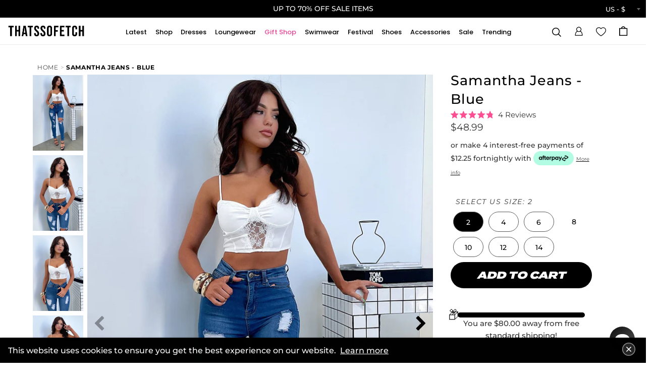

--- FILE ---
content_type: text/css
request_url: https://thatssofetch.com/cdn/shop/t/165/assets/desktop-menu.css?v=129090714065303589031763684553
body_size: 747
content:
#shopify-section-header{position:sticky;height:auto!important;z-index:1000!important;top:0}@media screen and (min-width: 1200px){#shopify-section-header{top:0}}#shopify-section-header.sticky_scrolled{box-shadow:#77777740 0 2px 5px -1px,#0000004d 0 1px 3px -1px}a.grid-square{display:inherit}.overlay-img{opacity:0;position:absolute;height:100%;z-index:99;font-size:13px;color:#fff}.collection.link.nav-link{display:block}.column.links.nav-links{width:185px}.column-container.navigation{display:flex;flex-direction:column;flex-wrap:wrap;max-height:450px;text-align:left;width:1250px;position:relative;justify-content:normal;align-items:center;align-self:center;gap:0;margin:auto;padding-left:20px;padding-top:20px}@media screen and (max-width: 2250px){.column-container.navigation{width:1110px}}@media screen and (max-width: 1750px){.column-container.navigation{width:80%}}@media screen and (max-width: 1300px){.column-container.navigation{width:100%}}@media screen and (max-width: 1100px){.column-container.navigation{max-height:600px}.column-container{justify-content:start;overflow:hidden;max-height:300px}}.column-container-wrapper{width:fit-content;margin:auto}.overlay-img>span{bottom:0;position:absolute;width:max-content;padding:10px;white-space:break-spaces;text-overflow:ellipsis;overflow:hidden;max-width:200px;text-align:left;transition:opacity .5s ease;font-family:Lato;font-size:13px}.overlay-img.test>span{font-family:Radwave;font-weight:400;font-size:11px}.overlay-img.hovered{opacity:1}.featured_product_menu{margin-right:10px}.empty-item{width:100%}.menu-block-title{font-weight:700;font-family:Radwave;font-weight:400;letter-spacing:1px;font-size:13px;margin:0;text-align:left;width:100%;min-height:20px}a.action{padding:10px 17px;background:#000;color:#fff;border:2px solid transparent;transition:background .1s ease;font-family:Poppins Medium;font-size:13px;font-weight:700;letter-spacing:1px;text-transform:uppercase;display:inline-block;margin:25px 0 10px;width:100%}a.action.footer{margin-top:10px;width:auto}a.action:hover{opacity:.8;border:2px solid black}img.menu,.overlay-img{width:auto;max-height:300px;min-height:220px;max-width:100%;border-radius:2px}img.menu.wide{max-height:250px}img.menu{transition:filter .1s ease;image-fit:cover}img.grid{border-radius:2px}img.menu:hover{filter:brightness(.9)}.column.grid{display:grid;grid-template-columns:1fr 1fr;grid-gap:10px;max-height:290px;max-width:290px;padding:10px}.grid-square{width:100%;height:auto}img.carouselPage{object-fit:cover;transition:transform .2s ease}.carouselPage.cover{overflow:hidden;width:70px;height:70px;border-radius:50%;border:1.5px solid #444}img.carouselPage:hover{transform:scale(1.1);width:100%;height:auto}p.carouselPage{text-transform:lowercase;color:#000;font-size:13px;font-weight:300;max-width:80px;text-overflow:ellipsis;overflow:hidden}div.carouselPage{margin:7px}.menu-footer{width:100%}.links.container{display:flex;flex-wrap:wrap;text-align:left;width:fit-content;max-width:220px;font-size:13px;margin:2px 0}.column{padding:15px}.column.links{max-width:185px}.column.links.hasButton{max-width:230px;margin-right:30px}.column.imgCarousel{display:flex;width:100%;justify-content:center;flex-wrap:wrap;padding:0}.collection.link{width:100%;text-transform:uppercase;font-family:Lato;transition:color .5s ease;font-size:13px;margin-top:1px;color:#111;font-weight:400;letter-spacing:.2px}.collection.link:hover{color:#999}.column-container{display:flex;height:fit-content;width:100%;justify-content:center;flex-wrap:wrap;margin:0;padding:30px 0 25px}.column-container.full{justify-content:start;padding:30px 0 25px}.column-container.full>.column.first{margin-left:auto}.column-container.full>.column.last{margin-right:auto}.column-container.full.center{justify-content:center}.column.img{flex:0 0 auto!important}.column-container.full>.column{flex:1 1 auto}.submenu-attach{position:absolute;left:0;top:53px}.submenu-bottom{height:1px;bottom:0;position:absolute;width:100%}.dt-submenu-container{width:100vw;background:#fff;min-height:200px;display:flex;transition:none;position:absolute;top:0;left:0;opacity:1;border-top:3px solid #EEE;box-shadow:0 8px 10px -10px #0000004d;visibility:visible;border-bottom:2px solid #d3d3d3}.dt-submenu-container:hover{opacity:1;visibility:visible!important;display:flex;transition:none}.dt-submenu-container.inactive{opacity:0;visibility:hidden;display:none;transition:opacity .15s ease,visibility 0s .15s}.dt-submenu-container.inactive:hover{opacity:1;visibility:visible!important;display:flex;transition:none}.desktop-menu{font-family:Poppins Medium,Arial;display:flex;width:100%;bottom:0;position:relative;letter-spacing:.5;width:fit-content;margin:auto}.desktop-menu.new{font-size:13px;font-weight:800}.desktop-menu.old{font-weight:500;font-size:1em}.menu-items{width:100%;bottom:0;position:relative;margin:0;z-index:9999}.main-item{margin-top:5px}.menu-items>li{padding:17px 5px 13px;display:inline-block;margin:0 12px;cursor:pointer;transition:all .3s ease;position:relative}.menu-items>li:hover{color:#999}.menu-items>li:hover:after,.menu-items>li.active:after{transform:scaleX(1);transform-origin:center}.menu-items>li:after{background-color:#ff3892;height:3px;display:block;position:absolute;content:"";transform:scaleX(0);transition:transform .2s ease-in-out;transition-delay:0;transform-origin:center;bottom:0;left:2%;width:100%}@media screen and (max-width: 1920px){.menu-items>li{margin:0 5px}}@media screen and (max-width: 1800px){.column-container{margin:20px}}@media screen and (max-width: 1600px){.menu-items>li{margin:0;font-size:14.5px;padding:17px 8px 13px}.desktop-menu.old{margin:auto}.column-container.full>.column.first{margin-left:0}img.menu,.overlay-img{width:auto;max-height:200px;min-height:220px;max-width:100%;border-radius:2px}}@media screen and (max-width: 1400px){.menu-items>li{margin:0;font-size:13px;padding:17px .5vw 13px}}.mobile-menu-on-desktop.header-icon{display:none}@media screen and (max-width: 1300px){.column-container.full>.column.first{margin-left:0}img.menu,.overlay-img{width:auto;max-height:150px;min-height:220px;max-width:100%;border-radius:2px}}@media screen and (max-width: 1200px){.desktop-menu.old{display:none!important}.mobile-menu-on-desktop.header-icon{display:flex}.currency-picker--wrapper{display:none!important}.top-links{min-width:200px}}
/*# sourceMappingURL=/cdn/shop/t/165/assets/desktop-menu.css.map?v=129090714065303589031763684553 */


--- FILE ---
content_type: text/javascript; charset=utf-8
request_url: https://thatssofetch.com/products/samantha-jeans-black-1.js
body_size: 1293
content:
{"id":4902387974218,"title":"Samantha Jeans - Black","handle":"samantha-jeans-black-1","description":"\u003cp\u003eGet that booty to work in skinny leg Samantha jeans in Black. She features ripped, frayed holes all over, a tight skinny fit with stretchy material, two front and back pockets and a zipper + button closure. Pair her with a cute black crop and some black boots for a day out at the mall. \u003c\/p\u003e\n\u003cp\u003eFABRICATION:\u003c\/p\u003e\n\u003cp\u003e99% cotton 1% elastane \u003c\/p\u003e\n\u003cp\u003eSIZING:\u003c\/p\u003e\n\u003cp\u003e\u003cmeta charset=\"utf-8\"\u003e\u003cmeta charset=\"utf-8\"\u003e\u003cspan data-mce-fragment=\"1\"\u003eErin's height is 168cm\/5'6 and wears a size 6.\u003c\/span\u003e\u003cbr\u003e\u003c\/p\u003e","published_at":"2023-07-10T10:46:00+10:00","created_at":"2021-02-14T11:58:26+11:00","vendor":"178153","type":"Denim Jeans","tags":["$51 - $100","10","12","178153","184633","20-50","8","black","black denim","black denim jeans","black jeans","black pants","black ripped jeans","black skinny jeans","bottoms","colour:black","cotton","denim","fitted jeans","full price","grunge","jeans","latest","material:denim","notshoes","over-30","size-10","size-12","size-4","size-6","size-8","skinny","skinny jeans","skinny leg jeans","subcategory:pants","summer","whiplash","winter","winter jean","winter jeans"],"price":4899,"price_min":4899,"price_max":4899,"available":true,"price_varies":false,"compare_at_price":null,"compare_at_price_min":0,"compare_at_price_max":0,"compare_at_price_varies":false,"variants":[{"id":32665232441418,"title":"2","option1":"2","option2":null,"option3":null,"sku":"USA-69927-BLACK-2","requires_shipping":true,"taxable":true,"featured_image":null,"available":false,"name":"Samantha Jeans - Black - 2","public_title":"2","options":["2"],"price":4899,"weight":320,"compare_at_price":null,"inventory_management":"shopify","barcode":"77978722","quantity_rule":{"min":1,"max":null,"increment":1},"quantity_price_breaks":[],"requires_selling_plan":false,"selling_plan_allocations":[]},{"id":32665232474186,"title":"4","option1":"4","option2":null,"option3":null,"sku":"USA-69927-BLACK-4","requires_shipping":true,"taxable":true,"featured_image":null,"available":true,"name":"Samantha Jeans - Black - 4","public_title":"4","options":["4"],"price":4899,"weight":320,"compare_at_price":null,"inventory_management":"shopify","barcode":"78011490","quantity_rule":{"min":1,"max":null,"increment":1},"quantity_price_breaks":[],"requires_selling_plan":false,"selling_plan_allocations":[]},{"id":32665232506954,"title":"6","option1":"6","option2":null,"option3":null,"sku":"USA-69927-BLACK-6","requires_shipping":true,"taxable":true,"featured_image":null,"available":false,"name":"Samantha Jeans - Black - 6","public_title":"6","options":["6"],"price":4899,"weight":320,"compare_at_price":null,"inventory_management":"shopify","barcode":"78044258","quantity_rule":{"min":1,"max":null,"increment":1},"quantity_price_breaks":[],"requires_selling_plan":false,"selling_plan_allocations":[]},{"id":32665232539722,"title":"8","option1":"8","option2":null,"option3":null,"sku":"USA-69927-BLACK-8","requires_shipping":true,"taxable":true,"featured_image":null,"available":true,"name":"Samantha Jeans - Black - 8","public_title":"8","options":["8"],"price":4899,"weight":320,"compare_at_price":null,"inventory_management":"shopify","barcode":"78077026","quantity_rule":{"min":1,"max":null,"increment":1},"quantity_price_breaks":[],"requires_selling_plan":false,"selling_plan_allocations":[]},{"id":32665232572490,"title":"10","option1":"10","option2":null,"option3":null,"sku":"USA-69927-BLACK-10","requires_shipping":true,"taxable":true,"featured_image":null,"available":true,"name":"Samantha Jeans - Black - 10","public_title":"10","options":["10"],"price":4899,"weight":320,"compare_at_price":null,"inventory_management":"shopify","barcode":"78109794","quantity_rule":{"min":1,"max":null,"increment":1},"quantity_price_breaks":[],"requires_selling_plan":false,"selling_plan_allocations":[]},{"id":32665232605258,"title":"12","option1":"12","option2":null,"option3":null,"sku":"USA-69927-BLACK-12","requires_shipping":true,"taxable":true,"featured_image":null,"available":true,"name":"Samantha Jeans - Black - 12","public_title":"12","options":["12"],"price":4899,"weight":320,"compare_at_price":null,"inventory_management":"shopify","barcode":"78142562","quantity_rule":{"min":1,"max":null,"increment":1},"quantity_price_breaks":[],"requires_selling_plan":false,"selling_plan_allocations":[]}],"images":["\/\/cdn.shopify.com\/s\/files\/1\/0038\/7412\/7942\/products\/samantha_jeans_black_7.jpg?v=1762356954","\/\/cdn.shopify.com\/s\/files\/1\/0038\/7412\/7942\/products\/samantha_jeans_black_6.jpg?v=1613264415","\/\/cdn.shopify.com\/s\/files\/1\/0038\/7412\/7942\/products\/samantha_jeans_black_5.jpg?v=1613264417","\/\/cdn.shopify.com\/s\/files\/1\/0038\/7412\/7942\/products\/samantha_jeans_black_4.jpg?v=1613264418","\/\/cdn.shopify.com\/s\/files\/1\/0038\/7412\/7942\/products\/samantha_jeans_black_3.jpg?v=1613264420","\/\/cdn.shopify.com\/s\/files\/1\/0038\/7412\/7942\/products\/samantha_jeans_black_2.jpg?v=1613264421","\/\/cdn.shopify.com\/s\/files\/1\/0038\/7412\/7942\/products\/samantha_jeans_black_1.jpg?v=1613264423"],"featured_image":"\/\/cdn.shopify.com\/s\/files\/1\/0038\/7412\/7942\/products\/samantha_jeans_black_7.jpg?v=1762356954","options":[{"name":"Size","position":1,"values":["2","4","6","8","10","12"]}],"url":"\/products\/samantha-jeans-black-1","media":[{"alt":null,"id":7768133632074,"position":1,"preview_image":{"aspect_ratio":0.667,"height":2048,"width":1365,"src":"https:\/\/cdn.shopify.com\/s\/files\/1\/0038\/7412\/7942\/products\/samantha_jeans_black_7.jpg?v=1762356954"},"aspect_ratio":0.667,"height":2048,"media_type":"image","src":"https:\/\/cdn.shopify.com\/s\/files\/1\/0038\/7412\/7942\/products\/samantha_jeans_black_7.jpg?v=1762356954","width":1365},{"alt":null,"id":7768133664842,"position":2,"preview_image":{"aspect_ratio":0.667,"height":2048,"width":1365,"src":"https:\/\/cdn.shopify.com\/s\/files\/1\/0038\/7412\/7942\/products\/samantha_jeans_black_6.jpg?v=1613264415"},"aspect_ratio":0.667,"height":2048,"media_type":"image","src":"https:\/\/cdn.shopify.com\/s\/files\/1\/0038\/7412\/7942\/products\/samantha_jeans_black_6.jpg?v=1613264415","width":1365},{"alt":null,"id":7768133730378,"position":3,"preview_image":{"aspect_ratio":0.667,"height":2048,"width":1365,"src":"https:\/\/cdn.shopify.com\/s\/files\/1\/0038\/7412\/7942\/products\/samantha_jeans_black_5.jpg?v=1613264417"},"aspect_ratio":0.667,"height":2048,"media_type":"image","src":"https:\/\/cdn.shopify.com\/s\/files\/1\/0038\/7412\/7942\/products\/samantha_jeans_black_5.jpg?v=1613264417","width":1365},{"alt":null,"id":7768133763146,"position":4,"preview_image":{"aspect_ratio":0.667,"height":2048,"width":1365,"src":"https:\/\/cdn.shopify.com\/s\/files\/1\/0038\/7412\/7942\/products\/samantha_jeans_black_4.jpg?v=1613264418"},"aspect_ratio":0.667,"height":2048,"media_type":"image","src":"https:\/\/cdn.shopify.com\/s\/files\/1\/0038\/7412\/7942\/products\/samantha_jeans_black_4.jpg?v=1613264418","width":1365},{"alt":null,"id":7768133828682,"position":5,"preview_image":{"aspect_ratio":0.667,"height":2048,"width":1365,"src":"https:\/\/cdn.shopify.com\/s\/files\/1\/0038\/7412\/7942\/products\/samantha_jeans_black_3.jpg?v=1613264420"},"aspect_ratio":0.667,"height":2048,"media_type":"image","src":"https:\/\/cdn.shopify.com\/s\/files\/1\/0038\/7412\/7942\/products\/samantha_jeans_black_3.jpg?v=1613264420","width":1365},{"alt":null,"id":7768134484042,"position":6,"preview_image":{"aspect_ratio":0.667,"height":2048,"width":1365,"src":"https:\/\/cdn.shopify.com\/s\/files\/1\/0038\/7412\/7942\/products\/samantha_jeans_black_2.jpg?v=1613264421"},"aspect_ratio":0.667,"height":2048,"media_type":"image","src":"https:\/\/cdn.shopify.com\/s\/files\/1\/0038\/7412\/7942\/products\/samantha_jeans_black_2.jpg?v=1613264421","width":1365},{"alt":null,"id":7768134516810,"position":7,"preview_image":{"aspect_ratio":0.667,"height":2048,"width":1365,"src":"https:\/\/cdn.shopify.com\/s\/files\/1\/0038\/7412\/7942\/products\/samantha_jeans_black_1.jpg?v=1613264423"},"aspect_ratio":0.667,"height":2048,"media_type":"image","src":"https:\/\/cdn.shopify.com\/s\/files\/1\/0038\/7412\/7942\/products\/samantha_jeans_black_1.jpg?v=1613264423","width":1365}],"requires_selling_plan":false,"selling_plan_groups":[]}

--- FILE ---
content_type: text/javascript; charset=utf-8
request_url: https://thatssofetch.com/products/axel-denim-jeans-blue-1.js
body_size: 975
content:
{"id":6576994353226,"title":"Axel Denim Jeans - Blue","handle":"axel-denim-jeans-blue-1","description":"\u003cp\u003eSweet, Sweet denim delight with the new Axel Denim Jeans. These babies feature a stretchy material, a distressed denim look with rips, two front and back pockets and a zip + button closure. Pair her with a white bodysuit, white crop and white strappy heels for a quick brunch date with the gals.\u003c\/p\u003e\n\u003cp\u003eFABRICATION:\u003c\/p\u003e\n\u003cp\u003e89% Cotton 9% Polyester 2% elastane\u003c\/p\u003e\n\u003cp\u003eSIZING:\u003c\/p\u003e\n\u003cp\u003eErin's height is 168cm\/5'6 and wears a size 6.\u003c\/p\u003e","published_at":"2025-02-07T14:10:01+11:00","created_at":"2021-05-03T10:47:03+10:00","vendor":"178153","type":"Denim Jeans","tags":["178153","184633","20-50","51$ - 100$","blue","blue denim jeans","blue jeans","blue ripped jeans","cute jeans","denim","denim jeans","denim pants","full length jeans","full price","grunge","jeans","latest","material:denim","needs-tags","notshoes","over-30","remove","rippe ddenim","ripped jeans","showroom","size-4","skinny leg jeans","subcategory:pants","sync","trousers","UK","winter"],"price":4899,"price_min":4899,"price_max":4899,"available":true,"price_varies":false,"compare_at_price":null,"compare_at_price_min":0,"compare_at_price_max":0,"compare_at_price_varies":false,"variants":[{"id":39295787597898,"title":"2","option1":"2","option2":null,"option3":null,"sku":"7008-BLUEDENIM-6","requires_shipping":true,"taxable":true,"featured_image":null,"available":false,"name":"Axel Denim Jeans - Blue - 2","public_title":"2","options":["2"],"price":4899,"weight":320,"compare_at_price":null,"inventory_management":"shopify","barcode":"90933090","quantity_rule":{"min":1,"max":null,"increment":1},"quantity_price_breaks":[],"requires_selling_plan":false,"selling_plan_allocations":[]},{"id":39295787630666,"title":"4","option1":"4","option2":null,"option3":null,"sku":"7008-BLUEDENIM-8","requires_shipping":true,"taxable":true,"featured_image":null,"available":true,"name":"Axel Denim Jeans - Blue - 4","public_title":"4","options":["4"],"price":4899,"weight":320,"compare_at_price":null,"inventory_management":"shopify","barcode":"90965858","quantity_rule":{"min":1,"max":null,"increment":1},"quantity_price_breaks":[],"requires_selling_plan":false,"selling_plan_allocations":[]},{"id":39295787663434,"title":"6","option1":"6","option2":null,"option3":null,"sku":"7008-BLUEDENIM-10","requires_shipping":true,"taxable":true,"featured_image":null,"available":false,"name":"Axel Denim Jeans - Blue - 6","public_title":"6","options":["6"],"price":4899,"weight":320,"compare_at_price":null,"inventory_management":"shopify","barcode":"90998626","quantity_rule":{"min":1,"max":null,"increment":1},"quantity_price_breaks":[],"requires_selling_plan":false,"selling_plan_allocations":[]},{"id":39295787696202,"title":"8","option1":"8","option2":null,"option3":null,"sku":"7008-BLUEDENIM-12","requires_shipping":true,"taxable":true,"featured_image":null,"available":false,"name":"Axel Denim Jeans - Blue - 8","public_title":"8","options":["8"],"price":4899,"weight":320,"compare_at_price":null,"inventory_management":"shopify","barcode":"91031394","quantity_rule":{"min":1,"max":null,"increment":1},"quantity_price_breaks":[],"requires_selling_plan":false,"selling_plan_allocations":[]},{"id":39295787728970,"title":"10","option1":"10","option2":null,"option3":null,"sku":"7008-BLUEDENIM-14","requires_shipping":true,"taxable":true,"featured_image":null,"available":false,"name":"Axel Denim Jeans - Blue - 10","public_title":"10","options":["10"],"price":4899,"weight":320,"compare_at_price":null,"inventory_management":"shopify","barcode":"91064162","quantity_rule":{"min":1,"max":null,"increment":1},"quantity_price_breaks":[],"requires_selling_plan":false,"selling_plan_allocations":[]},{"id":39295787761738,"title":"12","option1":"12","option2":null,"option3":null,"sku":"7008-BLUEDENIM-16","requires_shipping":true,"taxable":true,"featured_image":null,"available":false,"name":"Axel Denim Jeans - Blue - 12","public_title":"12","options":["12"],"price":4899,"weight":320,"compare_at_price":null,"inventory_management":"shopify","barcode":"91096930","quantity_rule":{"min":1,"max":null,"increment":1},"quantity_price_breaks":[],"requires_selling_plan":false,"selling_plan_allocations":[]},{"id":39914138861642,"title":"14","option1":"14","option2":null,"option3":null,"sku":"7008-BLUEDENIM-18","requires_shipping":true,"taxable":true,"featured_image":null,"available":false,"name":"Axel Denim Jeans - Blue - 14","public_title":"14","options":["14"],"price":4899,"weight":320,"compare_at_price":null,"inventory_management":"shopify","barcode":"18547298","quantity_rule":{"min":1,"max":null,"increment":1},"quantity_price_breaks":[],"requires_selling_plan":false,"selling_plan_allocations":[]}],"images":["\/\/cdn.shopify.com\/s\/files\/1\/0038\/7412\/7942\/products\/callie_crop_axel_jeans_4_922d3cf9-3918-4338-bf57-979354beb190.jpg?v=1762359273","\/\/cdn.shopify.com\/s\/files\/1\/0038\/7412\/7942\/products\/callie_crop_axel_jeans_3_04d5240c-45dc-4ea7-a2f3-9404279c5d85.jpg?v=1620002836","\/\/cdn.shopify.com\/s\/files\/1\/0038\/7412\/7942\/products\/callie_crop_axel_jeans_2_7ea9acc7-be84-4a29-af88-8ae1470b921d.jpg?v=1620002838","\/\/cdn.shopify.com\/s\/files\/1\/0038\/7412\/7942\/products\/callie_crop_axel_jeans_1_232c21f0-5a42-499c-bb30-024861657b65.jpg?v=1620002840"],"featured_image":"\/\/cdn.shopify.com\/s\/files\/1\/0038\/7412\/7942\/products\/callie_crop_axel_jeans_4_922d3cf9-3918-4338-bf57-979354beb190.jpg?v=1762359273","options":[{"name":"Size","position":1,"values":["2","4","6","8","10","12","14"]}],"url":"\/products\/axel-denim-jeans-blue-1","media":[{"alt":null,"id":20256919093322,"position":1,"preview_image":{"aspect_ratio":0.667,"height":2048,"width":1365,"src":"https:\/\/cdn.shopify.com\/s\/files\/1\/0038\/7412\/7942\/products\/callie_crop_axel_jeans_4_922d3cf9-3918-4338-bf57-979354beb190.jpg?v=1762359273"},"aspect_ratio":0.667,"height":2048,"media_type":"image","src":"https:\/\/cdn.shopify.com\/s\/files\/1\/0038\/7412\/7942\/products\/callie_crop_axel_jeans_4_922d3cf9-3918-4338-bf57-979354beb190.jpg?v=1762359273","width":1365},{"alt":null,"id":20256919158858,"position":2,"preview_image":{"aspect_ratio":0.667,"height":2048,"width":1365,"src":"https:\/\/cdn.shopify.com\/s\/files\/1\/0038\/7412\/7942\/products\/callie_crop_axel_jeans_3_04d5240c-45dc-4ea7-a2f3-9404279c5d85.jpg?v=1620002836"},"aspect_ratio":0.667,"height":2048,"media_type":"image","src":"https:\/\/cdn.shopify.com\/s\/files\/1\/0038\/7412\/7942\/products\/callie_crop_axel_jeans_3_04d5240c-45dc-4ea7-a2f3-9404279c5d85.jpg?v=1620002836","width":1365},{"alt":null,"id":20256919257162,"position":3,"preview_image":{"aspect_ratio":0.667,"height":2048,"width":1365,"src":"https:\/\/cdn.shopify.com\/s\/files\/1\/0038\/7412\/7942\/products\/callie_crop_axel_jeans_2_7ea9acc7-be84-4a29-af88-8ae1470b921d.jpg?v=1620002838"},"aspect_ratio":0.667,"height":2048,"media_type":"image","src":"https:\/\/cdn.shopify.com\/s\/files\/1\/0038\/7412\/7942\/products\/callie_crop_axel_jeans_2_7ea9acc7-be84-4a29-af88-8ae1470b921d.jpg?v=1620002838","width":1365},{"alt":null,"id":20256919322698,"position":4,"preview_image":{"aspect_ratio":0.667,"height":2048,"width":1365,"src":"https:\/\/cdn.shopify.com\/s\/files\/1\/0038\/7412\/7942\/products\/callie_crop_axel_jeans_1_232c21f0-5a42-499c-bb30-024861657b65.jpg?v=1620002840"},"aspect_ratio":0.667,"height":2048,"media_type":"image","src":"https:\/\/cdn.shopify.com\/s\/files\/1\/0038\/7412\/7942\/products\/callie_crop_axel_jeans_1_232c21f0-5a42-499c-bb30-024861657b65.jpg?v=1620002840","width":1365}],"requires_selling_plan":false,"selling_plan_groups":[]}

--- FILE ---
content_type: text/javascript; charset=utf-8
request_url: https://thatssofetch.com/products/fendy-denim-jeans-white-1.js
body_size: 1731
content:
{"id":6551759880266,"title":"Fendy Denim Jeans - White","handle":"fendy-denim-jeans-white-1","description":"\u003cp\u003eFalling head over heels for the new Fendy Denim Jeans! These babies are gonna be your new best friend and thats a promise. She features a super comfy fit with lots of room for stretch, a silver zip and button closure, two front and back pockets as well as belt loop holes around the waist. Pair her with a basic black bodysuit, black chunky sneaks and an oversized denim jacket for a casual Sunday look. \u003c\/p\u003e\n\u003cp\u003eFABRICATION:\u003c\/p\u003e\n\u003cp\u003e89% Cotton 9% Polyester 2% Elastane\u003c\/p\u003e\n\u003cp\u003eSIZING:\u003c\/p\u003e\n\u003cp\u003e\u003cmeta charset=\"utf-8\"\u003e\u003cspan\u003eErin's height is 168cm\/5'6 and wears a size 6.\u003c\/span\u003e\u003c\/p\u003e","published_at":"2025-02-07T14:03:51+11:00","created_at":"2021-03-23T14:45:17+11:00","vendor":"178153","type":"Denim Jeans","tags":["10","12","178153","18","184633","20-50","51$ - 100$","6","8","ankle length","basic jeans","bottoms-style:skinny","casual","collection:bottoms","colour:white","day","denim","denim bottoms","denim jeans","FBT-lynx-crop-blue-1","full length jeans","full price","jean","jeans","latest","material:denim","mid-rise","notshoes","occasion:casual","occasion:day","over-30","pants-type:jeans","pattern:none","remove","showroom","size-12","size-2","size-4","size-6","size-8","skinny","style-with-lynx-crop-blue-1","subcategory:pants","sync","trousers","UK","waist:mid","white","white bottoms","white denim","white denim bottoms","white denim jeans","white jeans","white pants","winter","winter bottoms","winter jeans"],"price":4899,"price_min":4899,"price_max":4899,"available":true,"price_varies":false,"compare_at_price":null,"compare_at_price_min":0,"compare_at_price_max":0,"compare_at_price_varies":false,"variants":[{"id":39264570343498,"title":"2","option1":"2","option2":null,"option3":null,"sku":"3006-WHITE-6","requires_shipping":true,"taxable":true,"featured_image":null,"available":true,"name":"Fendy Denim Jeans - White - 2","public_title":"2","options":["2"],"price":4899,"weight":320,"compare_at_price":null,"inventory_management":"shopify","barcode":"72555106","quantity_rule":{"min":1,"max":null,"increment":1},"quantity_price_breaks":[],"requires_selling_plan":false,"selling_plan_allocations":[]},{"id":39264570376266,"title":"4","option1":"4","option2":null,"option3":null,"sku":"3006-WHITE-8","requires_shipping":true,"taxable":true,"featured_image":null,"available":true,"name":"Fendy Denim Jeans - White - 4","public_title":"4","options":["4"],"price":4899,"weight":320,"compare_at_price":null,"inventory_management":"shopify","barcode":"72587874","quantity_rule":{"min":1,"max":null,"increment":1},"quantity_price_breaks":[],"requires_selling_plan":false,"selling_plan_allocations":[]},{"id":39264570409034,"title":"6","option1":"6","option2":null,"option3":null,"sku":"3006-WHITE-10","requires_shipping":true,"taxable":true,"featured_image":null,"available":true,"name":"Fendy Denim Jeans - White - 6","public_title":"6","options":["6"],"price":4899,"weight":320,"compare_at_price":null,"inventory_management":"shopify","barcode":"72620642","quantity_rule":{"min":1,"max":null,"increment":1},"quantity_price_breaks":[],"requires_selling_plan":false,"selling_plan_allocations":[]},{"id":39264570441802,"title":"8","option1":"8","option2":null,"option3":null,"sku":"3006-WHITE-12","requires_shipping":true,"taxable":true,"featured_image":null,"available":false,"name":"Fendy Denim Jeans - White - 8","public_title":"8","options":["8"],"price":4899,"weight":320,"compare_at_price":null,"inventory_management":"shopify","barcode":"72653410","quantity_rule":{"min":1,"max":null,"increment":1},"quantity_price_breaks":[],"requires_selling_plan":false,"selling_plan_allocations":[]},{"id":39264570474570,"title":"10","option1":"10","option2":null,"option3":null,"sku":"3006-WHITE-14","requires_shipping":true,"taxable":true,"featured_image":null,"available":false,"name":"Fendy Denim Jeans - White - 10","public_title":"10","options":["10"],"price":4899,"weight":320,"compare_at_price":null,"inventory_management":"shopify","barcode":"72686178","quantity_rule":{"min":1,"max":null,"increment":1},"quantity_price_breaks":[],"requires_selling_plan":false,"selling_plan_allocations":[]},{"id":39264570507338,"title":"12","option1":"12","option2":null,"option3":null,"sku":"3006-WHITE-16","requires_shipping":true,"taxable":true,"featured_image":null,"available":true,"name":"Fendy Denim Jeans - White - 12","public_title":"12","options":["12"],"price":4899,"weight":320,"compare_at_price":null,"inventory_management":"shopify","barcode":"72718946","quantity_rule":{"min":1,"max":null,"increment":1},"quantity_price_breaks":[],"requires_selling_plan":false,"selling_plan_allocations":[]},{"id":39914139222090,"title":"14","option1":"14","option2":null,"option3":null,"sku":"3006-WHITE-18","requires_shipping":true,"taxable":true,"featured_image":null,"available":false,"name":"Fendy Denim Jeans - White - 14","public_title":"14","options":["14"],"price":4899,"weight":320,"compare_at_price":null,"inventory_management":"shopify","barcode":"24511074","quantity_rule":{"min":1,"max":null,"increment":1},"quantity_price_breaks":[],"requires_selling_plan":false,"selling_plan_allocations":[]}],"images":["\/\/cdn.shopify.com\/s\/files\/1\/0038\/7412\/7942\/products\/lynx_crop_blue_fendy_jeans_white_7_5bf3b74a-1749-42af-bf10-f69cc6f2c6fb.jpg?v=1762358018","\/\/cdn.shopify.com\/s\/files\/1\/0038\/7412\/7942\/products\/lynx_crop_blue_fendy_jeans_white_8_17322cd4-2fa9-4ca5-b3d2-b0c20af8ae2c.jpg?v=1616471134","\/\/cdn.shopify.com\/s\/files\/1\/0038\/7412\/7942\/products\/lynx_crop_blue_fendy_jeans_white_4_39926788-0e40-4e92-85bf-444d2c997ecb.jpg?v=1616471136","\/\/cdn.shopify.com\/s\/files\/1\/0038\/7412\/7942\/products\/lynx_crop_blue_fendy_jeans_white_6_aada730e-e779-4be4-aa85-d70c53d4aac7.jpg?v=1616471138","\/\/cdn.shopify.com\/s\/files\/1\/0038\/7412\/7942\/products\/lynx_crop_blue_fendy_jeans_white_5_62e43cc9-3a75-47b8-a7fa-4e0a1c968690.jpg?v=1616471140","\/\/cdn.shopify.com\/s\/files\/1\/0038\/7412\/7942\/products\/lynx_crop_blue_fendy_jeans_white_3_1c1b50b9-4bcb-4f82-8a87-8fcd7e8bfd42.jpg?v=1616471142","\/\/cdn.shopify.com\/s\/files\/1\/0038\/7412\/7942\/products\/lynx_crop_blue_fendy_jeans_white_1_be96f064-4fef-4d36-a543-974a89126033.jpg?v=1616471145","\/\/cdn.shopify.com\/s\/files\/1\/0038\/7412\/7942\/products\/lynx_crop_blue_fendy_jeans_white_2_6cf9c670-f83c-4d9f-a1b5-fa210249197c.jpg?v=1616471147"],"featured_image":"\/\/cdn.shopify.com\/s\/files\/1\/0038\/7412\/7942\/products\/lynx_crop_blue_fendy_jeans_white_7_5bf3b74a-1749-42af-bf10-f69cc6f2c6fb.jpg?v=1762358018","options":[{"name":"Size","position":1,"values":["2","4","6","8","10","12","14"]}],"url":"\/products\/fendy-denim-jeans-white-1","media":[{"alt":null,"id":20201154609226,"position":1,"preview_image":{"aspect_ratio":0.667,"height":2048,"width":1365,"src":"https:\/\/cdn.shopify.com\/s\/files\/1\/0038\/7412\/7942\/products\/lynx_crop_blue_fendy_jeans_white_7_5bf3b74a-1749-42af-bf10-f69cc6f2c6fb.jpg?v=1762358018"},"aspect_ratio":0.667,"height":2048,"media_type":"image","src":"https:\/\/cdn.shopify.com\/s\/files\/1\/0038\/7412\/7942\/products\/lynx_crop_blue_fendy_jeans_white_7_5bf3b74a-1749-42af-bf10-f69cc6f2c6fb.jpg?v=1762358018","width":1365},{"alt":null,"id":20201154707530,"position":2,"preview_image":{"aspect_ratio":0.667,"height":2048,"width":1365,"src":"https:\/\/cdn.shopify.com\/s\/files\/1\/0038\/7412\/7942\/products\/lynx_crop_blue_fendy_jeans_white_8_17322cd4-2fa9-4ca5-b3d2-b0c20af8ae2c.jpg?v=1616471134"},"aspect_ratio":0.667,"height":2048,"media_type":"image","src":"https:\/\/cdn.shopify.com\/s\/files\/1\/0038\/7412\/7942\/products\/lynx_crop_blue_fendy_jeans_white_8_17322cd4-2fa9-4ca5-b3d2-b0c20af8ae2c.jpg?v=1616471134","width":1365},{"alt":null,"id":20201154838602,"position":3,"preview_image":{"aspect_ratio":0.667,"height":2048,"width":1365,"src":"https:\/\/cdn.shopify.com\/s\/files\/1\/0038\/7412\/7942\/products\/lynx_crop_blue_fendy_jeans_white_4_39926788-0e40-4e92-85bf-444d2c997ecb.jpg?v=1616471136"},"aspect_ratio":0.667,"height":2048,"media_type":"image","src":"https:\/\/cdn.shopify.com\/s\/files\/1\/0038\/7412\/7942\/products\/lynx_crop_blue_fendy_jeans_white_4_39926788-0e40-4e92-85bf-444d2c997ecb.jpg?v=1616471136","width":1365},{"alt":null,"id":20201154936906,"position":4,"preview_image":{"aspect_ratio":0.667,"height":2048,"width":1365,"src":"https:\/\/cdn.shopify.com\/s\/files\/1\/0038\/7412\/7942\/products\/lynx_crop_blue_fendy_jeans_white_6_aada730e-e779-4be4-aa85-d70c53d4aac7.jpg?v=1616471138"},"aspect_ratio":0.667,"height":2048,"media_type":"image","src":"https:\/\/cdn.shopify.com\/s\/files\/1\/0038\/7412\/7942\/products\/lynx_crop_blue_fendy_jeans_white_6_aada730e-e779-4be4-aa85-d70c53d4aac7.jpg?v=1616471138","width":1365},{"alt":null,"id":20201155002442,"position":5,"preview_image":{"aspect_ratio":0.667,"height":2048,"width":1365,"src":"https:\/\/cdn.shopify.com\/s\/files\/1\/0038\/7412\/7942\/products\/lynx_crop_blue_fendy_jeans_white_5_62e43cc9-3a75-47b8-a7fa-4e0a1c968690.jpg?v=1616471140"},"aspect_ratio":0.667,"height":2048,"media_type":"image","src":"https:\/\/cdn.shopify.com\/s\/files\/1\/0038\/7412\/7942\/products\/lynx_crop_blue_fendy_jeans_white_5_62e43cc9-3a75-47b8-a7fa-4e0a1c968690.jpg?v=1616471140","width":1365},{"alt":null,"id":20201155067978,"position":6,"preview_image":{"aspect_ratio":0.667,"height":2048,"width":1365,"src":"https:\/\/cdn.shopify.com\/s\/files\/1\/0038\/7412\/7942\/products\/lynx_crop_blue_fendy_jeans_white_3_1c1b50b9-4bcb-4f82-8a87-8fcd7e8bfd42.jpg?v=1616471142"},"aspect_ratio":0.667,"height":2048,"media_type":"image","src":"https:\/\/cdn.shopify.com\/s\/files\/1\/0038\/7412\/7942\/products\/lynx_crop_blue_fendy_jeans_white_3_1c1b50b9-4bcb-4f82-8a87-8fcd7e8bfd42.jpg?v=1616471142","width":1365},{"alt":null,"id":20201155133514,"position":7,"preview_image":{"aspect_ratio":0.667,"height":2048,"width":1365,"src":"https:\/\/cdn.shopify.com\/s\/files\/1\/0038\/7412\/7942\/products\/lynx_crop_blue_fendy_jeans_white_1_be96f064-4fef-4d36-a543-974a89126033.jpg?v=1616471145"},"aspect_ratio":0.667,"height":2048,"media_type":"image","src":"https:\/\/cdn.shopify.com\/s\/files\/1\/0038\/7412\/7942\/products\/lynx_crop_blue_fendy_jeans_white_1_be96f064-4fef-4d36-a543-974a89126033.jpg?v=1616471145","width":1365},{"alt":null,"id":20201155199050,"position":8,"preview_image":{"aspect_ratio":0.667,"height":2048,"width":1365,"src":"https:\/\/cdn.shopify.com\/s\/files\/1\/0038\/7412\/7942\/products\/lynx_crop_blue_fendy_jeans_white_2_6cf9c670-f83c-4d9f-a1b5-fa210249197c.jpg?v=1616471147"},"aspect_ratio":0.667,"height":2048,"media_type":"image","src":"https:\/\/cdn.shopify.com\/s\/files\/1\/0038\/7412\/7942\/products\/lynx_crop_blue_fendy_jeans_white_2_6cf9c670-f83c-4d9f-a1b5-fa210249197c.jpg?v=1616471147","width":1365}],"requires_selling_plan":false,"selling_plan_groups":[]}

--- FILE ---
content_type: text/json
request_url: https://conf.config-security.com/model
body_size: 87
content:
{"title":"recommendation AI model (keras)","structure":"release_id=0x72:26:7f:5b:3a:5e:70:66:65:37:56:79:5a:2d:36:21:7e:48:25:33:3d:39:45:3b:36:2c:78:32:24;keras;vc2dql47uqozowe7072se5ohwkxdsk9a0nhq0fkl1njthyd0cmhb8dysffkf9nyeylc4rlr4","weights":"../weights/72267f5b.h5","biases":"../biases/72267f5b.h5"}

--- FILE ---
content_type: text/javascript; charset=utf-8
request_url: https://thatssofetch.com/products/easton-skinny-leg-jeans-black-1.js
body_size: 1264
content:
{"id":4602436616266,"title":"Easton Skinny Leg Jeans - Black","handle":"easton-skinny-leg-jeans-black-1","description":"\u003cp style=\"text-align: left;\"\u003eWhen your basic denim looks so good. You will never take these bad boys off. Made from a figure hugging, stretchy, soft denim that's both durable and comfortable, they feature thin belt loops, 5 functioning pockets and a black button to close the front zip.This baby looks amazing paired with a cute crop top, teddy jacket and boots for a effortless day look or add your fave stilettos to take it to the night.\u003c\/p\u003e\n\u003cp style=\"text-align: left;\"\u003e\u003cbr\u003eFABRICATION\u003cspan\u003e:\u003c\/span\u003e\u003c\/p\u003e\n\u003cp\u003e65% Cotton \/ 30% Polyamind \/ 5% Elastane\u003c\/p\u003e\n\u003cp\u003eSIZING:\u003c\/p\u003e\n\u003cp\u003e \u003c\/p\u003e\n\u003cp\u003e\u003cspan\u003eErin's height is 168cm\/5'6 and wears a size 6.\u003c\/span\u003e\u003cbr\u003e\u003c\/p\u003e","published_at":"2023-07-19T11:18:14+10:00","created_at":"2020-05-23T15:43:20+10:00","vendor":"178153","type":"Denim Jeans","tags":["10","12","184633","20-50","51$ - 100$","6","8","addsale","black jeans","black pants","black skinny leg jeans","bottoms","colour:black","denim","everyday jeans","jean","jeans","material:denim","no-returns","notshoes","over-30","sale","size-12","size-14","skinny leg","skinny leg jeans","staple","staple denim","subcategory:pants","UK","whiplash","winter"],"price":1999,"price_min":1999,"price_max":1999,"available":true,"price_varies":false,"compare_at_price":4899,"compare_at_price_min":4899,"compare_at_price_max":4899,"compare_at_price_varies":false,"variants":[{"id":32121535955018,"title":"2","option1":"2","option2":null,"option3":null,"sku":"USA-60062-BLACK-2","requires_shipping":true,"taxable":true,"featured_image":null,"available":false,"name":"Easton Skinny Leg Jeans - Black - 2","public_title":"2","options":["2"],"price":1999,"weight":320,"compare_at_price":4899,"inventory_management":"shopify","barcode":"67243362","quantity_rule":{"min":1,"max":null,"increment":1},"quantity_price_breaks":[],"requires_selling_plan":false,"selling_plan_allocations":[]},{"id":32121536020554,"title":"4","option1":"4","option2":null,"option3":null,"sku":"USA-60062-BLACK-4","requires_shipping":true,"taxable":true,"featured_image":null,"available":false,"name":"Easton Skinny Leg Jeans - Black - 4","public_title":"4","options":["4"],"price":1999,"weight":320,"compare_at_price":4899,"inventory_management":"shopify","barcode":"67276130","quantity_rule":{"min":1,"max":null,"increment":1},"quantity_price_breaks":[],"requires_selling_plan":false,"selling_plan_allocations":[]},{"id":32121536086090,"title":"6","option1":"6","option2":null,"option3":null,"sku":"USA-60062-BLACK-6","requires_shipping":true,"taxable":true,"featured_image":null,"available":false,"name":"Easton Skinny Leg Jeans - Black - 6","public_title":"6","options":["6"],"price":1999,"weight":320,"compare_at_price":4899,"inventory_management":"shopify","barcode":"67308898","quantity_rule":{"min":1,"max":null,"increment":1},"quantity_price_breaks":[],"requires_selling_plan":false,"selling_plan_allocations":[]},{"id":32121536151626,"title":"8","option1":"8","option2":null,"option3":null,"sku":"USA-60062-BLACK-8","requires_shipping":true,"taxable":true,"featured_image":null,"available":false,"name":"Easton Skinny Leg Jeans - Black - 8","public_title":"8","options":["8"],"price":1999,"weight":320,"compare_at_price":4899,"inventory_management":"shopify","barcode":"67341666","quantity_rule":{"min":1,"max":null,"increment":1},"quantity_price_breaks":[],"requires_selling_plan":false,"selling_plan_allocations":[]},{"id":32174208581706,"title":"10","option1":"10","option2":null,"option3":null,"sku":"USA-60062-BLACK-10","requires_shipping":true,"taxable":true,"featured_image":null,"available":false,"name":"Easton Skinny Leg Jeans - Black - 10","public_title":"10","options":["10"],"price":1999,"weight":320,"compare_at_price":4899,"inventory_management":"shopify","barcode":"31275362","quantity_rule":{"min":1,"max":null,"increment":1},"quantity_price_breaks":[],"requires_selling_plan":false,"selling_plan_allocations":[]},{"id":32174211137610,"title":"12","option1":"12","option2":null,"option3":null,"sku":"USA-60062-BLACK-12","requires_shipping":true,"taxable":true,"featured_image":null,"available":true,"name":"Easton Skinny Leg Jeans - Black - 12","public_title":"12","options":["12"],"price":1999,"weight":320,"compare_at_price":4899,"inventory_management":"shopify","barcode":"32618850","quantity_rule":{"min":1,"max":null,"increment":1},"quantity_price_breaks":[],"requires_selling_plan":false,"selling_plan_allocations":[]},{"id":39914138337354,"title":"14","option1":"14","option2":null,"option3":null,"sku":"USA-60062-BLACK-14","requires_shipping":true,"taxable":true,"featured_image":null,"available":true,"name":"Easton Skinny Leg Jeans - Black - 14","public_title":"14","options":["14"],"price":1999,"weight":320,"compare_at_price":4899,"inventory_management":"shopify","barcode":"03506786","quantity_rule":{"min":1,"max":null,"increment":1},"quantity_price_breaks":[],"requires_selling_plan":false,"selling_plan_allocations":[]}],"images":["\/\/cdn.shopify.com\/s\/files\/1\/0038\/7412\/7942\/products\/60062-black-9.jpg?v=1762350662","\/\/cdn.shopify.com\/s\/files\/1\/0038\/7412\/7942\/products\/60062-black-8.jpg?v=1590212682","\/\/cdn.shopify.com\/s\/files\/1\/0038\/7412\/7942\/products\/60062-black-7.jpg?v=1590212684","\/\/cdn.shopify.com\/s\/files\/1\/0038\/7412\/7942\/products\/60062-black-6.jpg?v=1590212686","\/\/cdn.shopify.com\/s\/files\/1\/0038\/7412\/7942\/products\/60062-black-5.jpg?v=1590212689","\/\/cdn.shopify.com\/s\/files\/1\/0038\/7412\/7942\/products\/60062-black-4_5c106dc4-e914-4594-995d-795ddabf1dd3.jpg?v=1590212693","\/\/cdn.shopify.com\/s\/files\/1\/0038\/7412\/7942\/products\/60062-black-3_27a3c38e-f4b5-44cc-93b1-6dbc8b7e7b82.jpg?v=1590212694","\/\/cdn.shopify.com\/s\/files\/1\/0038\/7412\/7942\/products\/60062-black-2_b530ab09-b725-4cd7-b40d-3a013b9c6205.jpg?v=1590212696","\/\/cdn.shopify.com\/s\/files\/1\/0038\/7412\/7942\/products\/60062-black-1_b1b1c4c2-871f-4ccf-86bf-f80066a98372.jpg?v=1590212698"],"featured_image":"\/\/cdn.shopify.com\/s\/files\/1\/0038\/7412\/7942\/products\/60062-black-9.jpg?v=1762350662","options":[{"name":"Size","position":1,"values":["2","4","6","8","10","12","14"]}],"url":"\/products\/easton-skinny-leg-jeans-black-1","media":[{"alt":null,"id":6829141000266,"position":1,"preview_image":{"aspect_ratio":0.667,"height":2048,"width":1365,"src":"https:\/\/cdn.shopify.com\/s\/files\/1\/0038\/7412\/7942\/products\/60062-black-9.jpg?v=1762350662"},"aspect_ratio":0.667,"height":2048,"media_type":"image","src":"https:\/\/cdn.shopify.com\/s\/files\/1\/0038\/7412\/7942\/products\/60062-black-9.jpg?v=1762350662","width":1365},{"alt":null,"id":6829141065802,"position":2,"preview_image":{"aspect_ratio":0.667,"height":2048,"width":1365,"src":"https:\/\/cdn.shopify.com\/s\/files\/1\/0038\/7412\/7942\/products\/60062-black-8.jpg?v=1590212682"},"aspect_ratio":0.667,"height":2048,"media_type":"image","src":"https:\/\/cdn.shopify.com\/s\/files\/1\/0038\/7412\/7942\/products\/60062-black-8.jpg?v=1590212682","width":1365},{"alt":null,"id":6829141229642,"position":3,"preview_image":{"aspect_ratio":0.667,"height":2048,"width":1365,"src":"https:\/\/cdn.shopify.com\/s\/files\/1\/0038\/7412\/7942\/products\/60062-black-7.jpg?v=1590212684"},"aspect_ratio":0.667,"height":2048,"media_type":"image","src":"https:\/\/cdn.shopify.com\/s\/files\/1\/0038\/7412\/7942\/products\/60062-black-7.jpg?v=1590212684","width":1365},{"alt":null,"id":6829141295178,"position":4,"preview_image":{"aspect_ratio":0.667,"height":2048,"width":1365,"src":"https:\/\/cdn.shopify.com\/s\/files\/1\/0038\/7412\/7942\/products\/60062-black-6.jpg?v=1590212686"},"aspect_ratio":0.667,"height":2048,"media_type":"image","src":"https:\/\/cdn.shopify.com\/s\/files\/1\/0038\/7412\/7942\/products\/60062-black-6.jpg?v=1590212686","width":1365},{"alt":null,"id":6829141360714,"position":5,"preview_image":{"aspect_ratio":0.667,"height":2048,"width":1365,"src":"https:\/\/cdn.shopify.com\/s\/files\/1\/0038\/7412\/7942\/products\/60062-black-5.jpg?v=1590212689"},"aspect_ratio":0.667,"height":2048,"media_type":"image","src":"https:\/\/cdn.shopify.com\/s\/files\/1\/0038\/7412\/7942\/products\/60062-black-5.jpg?v=1590212689","width":1365},{"alt":null,"id":6829141426250,"position":6,"preview_image":{"aspect_ratio":0.667,"height":2048,"width":1365,"src":"https:\/\/cdn.shopify.com\/s\/files\/1\/0038\/7412\/7942\/products\/60062-black-4_5c106dc4-e914-4594-995d-795ddabf1dd3.jpg?v=1590212693"},"aspect_ratio":0.667,"height":2048,"media_type":"image","src":"https:\/\/cdn.shopify.com\/s\/files\/1\/0038\/7412\/7942\/products\/60062-black-4_5c106dc4-e914-4594-995d-795ddabf1dd3.jpg?v=1590212693","width":1365},{"alt":null,"id":6829141491786,"position":7,"preview_image":{"aspect_ratio":0.667,"height":2048,"width":1365,"src":"https:\/\/cdn.shopify.com\/s\/files\/1\/0038\/7412\/7942\/products\/60062-black-3_27a3c38e-f4b5-44cc-93b1-6dbc8b7e7b82.jpg?v=1590212694"},"aspect_ratio":0.667,"height":2048,"media_type":"image","src":"https:\/\/cdn.shopify.com\/s\/files\/1\/0038\/7412\/7942\/products\/60062-black-3_27a3c38e-f4b5-44cc-93b1-6dbc8b7e7b82.jpg?v=1590212694","width":1365},{"alt":null,"id":6829141557322,"position":8,"preview_image":{"aspect_ratio":0.667,"height":2048,"width":1365,"src":"https:\/\/cdn.shopify.com\/s\/files\/1\/0038\/7412\/7942\/products\/60062-black-2_b530ab09-b725-4cd7-b40d-3a013b9c6205.jpg?v=1590212696"},"aspect_ratio":0.667,"height":2048,"media_type":"image","src":"https:\/\/cdn.shopify.com\/s\/files\/1\/0038\/7412\/7942\/products\/60062-black-2_b530ab09-b725-4cd7-b40d-3a013b9c6205.jpg?v=1590212696","width":1365},{"alt":null,"id":6829141655626,"position":9,"preview_image":{"aspect_ratio":0.667,"height":2048,"width":1365,"src":"https:\/\/cdn.shopify.com\/s\/files\/1\/0038\/7412\/7942\/products\/60062-black-1_b1b1c4c2-871f-4ccf-86bf-f80066a98372.jpg?v=1590212698"},"aspect_ratio":0.667,"height":2048,"media_type":"image","src":"https:\/\/cdn.shopify.com\/s\/files\/1\/0038\/7412\/7942\/products\/60062-black-1_b1b1c4c2-871f-4ccf-86bf-f80066a98372.jpg?v=1590212698","width":1365}],"requires_selling_plan":false,"selling_plan_groups":[]}

--- FILE ---
content_type: text/javascript; charset=utf-8
request_url: https://thatssofetch.com/products/samantha-jeans-blue.js
body_size: 1224
content:
{"id":6917556469834,"title":"Samantha Jeans - Blue","handle":"samantha-jeans-blue","description":"\u003cp\u003eHey girl, we're back again with a new pair of jeans just for you! The Samantha Jeans feature a dark denim with frayed distressed sections around the knees and thigh area, two front and back pockets, belt loops all around and a zipper + button closure. Match her up with one of our white crops and some cool sneakers for a cute casual look. \u003c\/p\u003e\n\u003cmeta charset=\"utf-8\"\u003e\n\u003cp\u003eFABRICATION:\u003c\/p\u003e\n\u003cp\u003e99% cotton \/ 1% elastane\u003c\/p\u003e\n\u003cp\u003eSIZING:\u003c\/p\u003e\n\u003cp\u003e\u003cmeta charset=\"utf-8\"\u003e\u003cspan\u003eCrystal's height is 162cm\/5'3 and wears a size AU6\/US2.\u003c\/span\u003e\u003c\/p\u003e","published_at":"2023-07-10T10:44:38+10:00","created_at":"2022-07-15T12:00:41+10:00","vendor":"184633","type":"Denim Jeans","tags":["184633","20-50","blue","blue denim jeans","blue denims","blue jeans","blue pants","blue ripped jeans","blue skinny leg jeans","bottoms","colour:blue","cotton","denim","denim jeans","denims","frayed","frayed denim","frayed denim jeans","full price","grunge","jeans","latest","material:denim","notshoes","over-30","ripped jeans","size-10","size-12","size-14","size-2","size-4","size-6","size-8","skinny","skinny denim jeans","skinny jeans","skinny leg","skinny leg jeans","stretchy jeans","subcategory:pants","summer","whiplash","winter","winter jeans"],"price":4899,"price_min":4899,"price_max":4899,"available":true,"price_varies":false,"compare_at_price":null,"compare_at_price_min":0,"compare_at_price_max":0,"compare_at_price_varies":false,"variants":[{"id":39924895285322,"title":"2","option1":"2","option2":null,"option3":null,"sku":"USA-69929-DENIM-2","requires_shipping":true,"taxable":true,"featured_image":null,"available":true,"name":"Samantha Jeans - Blue - 2","public_title":"2","options":["2"],"price":4899,"weight":320,"compare_at_price":null,"inventory_management":"shopify","barcode":"21842274","quantity_rule":{"min":1,"max":null,"increment":1},"quantity_price_breaks":[],"requires_selling_plan":false,"selling_plan_allocations":[]},{"id":39924895318090,"title":"4","option1":"4","option2":null,"option3":null,"sku":"USA-69929-DENIM-4","requires_shipping":true,"taxable":true,"featured_image":null,"available":true,"name":"Samantha Jeans - Blue - 4","public_title":"4","options":["4"],"price":4899,"weight":320,"compare_at_price":null,"inventory_management":"shopify","barcode":"21875042","quantity_rule":{"min":1,"max":null,"increment":1},"quantity_price_breaks":[],"requires_selling_plan":false,"selling_plan_allocations":[]},{"id":39924895350858,"title":"6","option1":"6","option2":null,"option3":null,"sku":"USA-69929-DENIM-6","requires_shipping":true,"taxable":true,"featured_image":null,"available":true,"name":"Samantha Jeans - Blue - 6","public_title":"6","options":["6"],"price":4899,"weight":320,"compare_at_price":null,"inventory_management":"shopify","barcode":"21907810","quantity_rule":{"min":1,"max":null,"increment":1},"quantity_price_breaks":[],"requires_selling_plan":false,"selling_plan_allocations":[]},{"id":39924895383626,"title":"8","option1":"8","option2":null,"option3":null,"sku":"USA-69929-DENIM-8","requires_shipping":true,"taxable":true,"featured_image":null,"available":false,"name":"Samantha Jeans - Blue - 8","public_title":"8","options":["8"],"price":4899,"weight":320,"compare_at_price":null,"inventory_management":"shopify","barcode":"21940578","quantity_rule":{"min":1,"max":null,"increment":1},"quantity_price_breaks":[],"requires_selling_plan":false,"selling_plan_allocations":[]},{"id":39924895416394,"title":"10","option1":"10","option2":null,"option3":null,"sku":"USA-69929-DENIM-10","requires_shipping":true,"taxable":true,"featured_image":null,"available":true,"name":"Samantha Jeans - Blue - 10","public_title":"10","options":["10"],"price":4899,"weight":320,"compare_at_price":null,"inventory_management":"shopify","barcode":"21973346","quantity_rule":{"min":1,"max":null,"increment":1},"quantity_price_breaks":[],"requires_selling_plan":false,"selling_plan_allocations":[]},{"id":39924895449162,"title":"12","option1":"12","option2":null,"option3":null,"sku":"USA-69929-DENIM-12","requires_shipping":true,"taxable":true,"featured_image":null,"available":true,"name":"Samantha Jeans - Blue - 12","public_title":"12","options":["12"],"price":4899,"weight":320,"compare_at_price":null,"inventory_management":"shopify","barcode":"22006114","quantity_rule":{"min":1,"max":null,"increment":1},"quantity_price_breaks":[],"requires_selling_plan":false,"selling_plan_allocations":[]},{"id":39924895481930,"title":"14","option1":"14","option2":null,"option3":null,"sku":"USA-69929-DENIM-14","requires_shipping":true,"taxable":true,"featured_image":null,"available":true,"name":"Samantha Jeans - Blue - 14","public_title":"14","options":["14"],"price":4899,"weight":320,"compare_at_price":null,"inventory_management":"shopify","barcode":"22038882","quantity_rule":{"min":1,"max":null,"increment":1},"quantity_price_breaks":[],"requires_selling_plan":false,"selling_plan_allocations":[]}],"images":["\/\/cdn.shopify.com\/s\/files\/1\/0038\/7412\/7942\/products\/rune_crop_white_cala_jean_blue_8.jpg?v=1762372560","\/\/cdn.shopify.com\/s\/files\/1\/0038\/7412\/7942\/products\/rune_crop_white_cala_jean_blue_9.jpg?v=1657850446","\/\/cdn.shopify.com\/s\/files\/1\/0038\/7412\/7942\/products\/rune_crop_white_cala_jean_blue_7.jpg?v=1657850447","\/\/cdn.shopify.com\/s\/files\/1\/0038\/7412\/7942\/products\/rune_crop_white_cala_jean_blue_6.jpg?v=1657850449","\/\/cdn.shopify.com\/s\/files\/1\/0038\/7412\/7942\/products\/rune_crop_white_cala_jean_blue_5.jpg?v=1657850451","\/\/cdn.shopify.com\/s\/files\/1\/0038\/7412\/7942\/products\/rune_crop_white_cala_jean_blue_4.jpg?v=1657850452","\/\/cdn.shopify.com\/s\/files\/1\/0038\/7412\/7942\/products\/rune_crop_white_cala_jean_blue_3.jpg?v=1657850454","\/\/cdn.shopify.com\/s\/files\/1\/0038\/7412\/7942\/products\/rune_crop_white_cala_jean_blue_2.jpg?v=1657850456","\/\/cdn.shopify.com\/s\/files\/1\/0038\/7412\/7942\/products\/rune_crop_white_cala_jean_blue_1.jpg?v=1657850457"],"featured_image":"\/\/cdn.shopify.com\/s\/files\/1\/0038\/7412\/7942\/products\/rune_crop_white_cala_jean_blue_8.jpg?v=1762372560","options":[{"name":"Size","position":1,"values":["2","4","6","8","10","12","14"]}],"url":"\/products\/samantha-jeans-blue","media":[{"alt":null,"id":21459925106762,"position":1,"preview_image":{"aspect_ratio":0.667,"height":2048,"width":1365,"src":"https:\/\/cdn.shopify.com\/s\/files\/1\/0038\/7412\/7942\/products\/rune_crop_white_cala_jean_blue_8.jpg?v=1762372560"},"aspect_ratio":0.667,"height":2048,"media_type":"image","src":"https:\/\/cdn.shopify.com\/s\/files\/1\/0038\/7412\/7942\/products\/rune_crop_white_cala_jean_blue_8.jpg?v=1762372560","width":1365},{"alt":null,"id":21459925172298,"position":2,"preview_image":{"aspect_ratio":0.667,"height":2048,"width":1365,"src":"https:\/\/cdn.shopify.com\/s\/files\/1\/0038\/7412\/7942\/products\/rune_crop_white_cala_jean_blue_9.jpg?v=1657850446"},"aspect_ratio":0.667,"height":2048,"media_type":"image","src":"https:\/\/cdn.shopify.com\/s\/files\/1\/0038\/7412\/7942\/products\/rune_crop_white_cala_jean_blue_9.jpg?v=1657850446","width":1365},{"alt":null,"id":21459925237834,"position":3,"preview_image":{"aspect_ratio":0.667,"height":2048,"width":1365,"src":"https:\/\/cdn.shopify.com\/s\/files\/1\/0038\/7412\/7942\/products\/rune_crop_white_cala_jean_blue_7.jpg?v=1657850447"},"aspect_ratio":0.667,"height":2048,"media_type":"image","src":"https:\/\/cdn.shopify.com\/s\/files\/1\/0038\/7412\/7942\/products\/rune_crop_white_cala_jean_blue_7.jpg?v=1657850447","width":1365},{"alt":null,"id":21459925303370,"position":4,"preview_image":{"aspect_ratio":0.667,"height":2048,"width":1365,"src":"https:\/\/cdn.shopify.com\/s\/files\/1\/0038\/7412\/7942\/products\/rune_crop_white_cala_jean_blue_6.jpg?v=1657850449"},"aspect_ratio":0.667,"height":2048,"media_type":"image","src":"https:\/\/cdn.shopify.com\/s\/files\/1\/0038\/7412\/7942\/products\/rune_crop_white_cala_jean_blue_6.jpg?v=1657850449","width":1365},{"alt":null,"id":21459925368906,"position":5,"preview_image":{"aspect_ratio":0.667,"height":2048,"width":1365,"src":"https:\/\/cdn.shopify.com\/s\/files\/1\/0038\/7412\/7942\/products\/rune_crop_white_cala_jean_blue_5.jpg?v=1657850451"},"aspect_ratio":0.667,"height":2048,"media_type":"image","src":"https:\/\/cdn.shopify.com\/s\/files\/1\/0038\/7412\/7942\/products\/rune_crop_white_cala_jean_blue_5.jpg?v=1657850451","width":1365},{"alt":null,"id":21459925467210,"position":6,"preview_image":{"aspect_ratio":0.667,"height":2048,"width":1365,"src":"https:\/\/cdn.shopify.com\/s\/files\/1\/0038\/7412\/7942\/products\/rune_crop_white_cala_jean_blue_4.jpg?v=1657850452"},"aspect_ratio":0.667,"height":2048,"media_type":"image","src":"https:\/\/cdn.shopify.com\/s\/files\/1\/0038\/7412\/7942\/products\/rune_crop_white_cala_jean_blue_4.jpg?v=1657850452","width":1365},{"alt":null,"id":21459925532746,"position":7,"preview_image":{"aspect_ratio":0.667,"height":2048,"width":1365,"src":"https:\/\/cdn.shopify.com\/s\/files\/1\/0038\/7412\/7942\/products\/rune_crop_white_cala_jean_blue_3.jpg?v=1657850454"},"aspect_ratio":0.667,"height":2048,"media_type":"image","src":"https:\/\/cdn.shopify.com\/s\/files\/1\/0038\/7412\/7942\/products\/rune_crop_white_cala_jean_blue_3.jpg?v=1657850454","width":1365},{"alt":null,"id":21459925565514,"position":8,"preview_image":{"aspect_ratio":0.667,"height":2048,"width":1365,"src":"https:\/\/cdn.shopify.com\/s\/files\/1\/0038\/7412\/7942\/products\/rune_crop_white_cala_jean_blue_2.jpg?v=1657850456"},"aspect_ratio":0.667,"height":2048,"media_type":"image","src":"https:\/\/cdn.shopify.com\/s\/files\/1\/0038\/7412\/7942\/products\/rune_crop_white_cala_jean_blue_2.jpg?v=1657850456","width":1365},{"alt":null,"id":21459925663818,"position":9,"preview_image":{"aspect_ratio":0.667,"height":2048,"width":1365,"src":"https:\/\/cdn.shopify.com\/s\/files\/1\/0038\/7412\/7942\/products\/rune_crop_white_cala_jean_blue_1.jpg?v=1657850457"},"aspect_ratio":0.667,"height":2048,"media_type":"image","src":"https:\/\/cdn.shopify.com\/s\/files\/1\/0038\/7412\/7942\/products\/rune_crop_white_cala_jean_blue_1.jpg?v=1657850457","width":1365}],"requires_selling_plan":false,"selling_plan_groups":[]}

--- FILE ---
content_type: text/javascript; charset=utf-8
request_url: https://thatssofetch.com/products/conrad-low-rise-jeans-blue-1.js
body_size: 1528
content:
{"id":7514286981194,"title":"Conrad Low Rise Jeans - Blue","handle":"conrad-low-rise-jeans-blue-1","description":"\u003cp\u003eDress to impress in our Conrad Low Rise Jeans! With a flattering low rise fit, flared leg, and functional pockets, these jeans are perfect for any occasion. Amp up your look by pairing them with heels and a corset for a night out on the town!\u003c\/p\u003e\n\u003cp\u003eSize 6 In-Seam Length: 82.5cm\u003c\/p\u003e\n\u003cp\u003eFABRICATION:\u003c\/p\u003e\n\u003cp\u003e85% Cotton\u003cspan\u003e \u003c\/span\u003e\/ 15% Polyester\u003cbr\u003e\u003c\/p\u003e\n\u003cp\u003eSIZING:\u003c\/p\u003e\n\u003cp\u003e\u003cmeta charset=\"utf-8\"\u003e\u003cspan\u003eCrystal's height is 162cm\u003c\/span\u003e\u003cspan\u003e\/5'3 and wears a size AU 6 \/ US 2.\u003c\/span\u003e\u003c\/p\u003e","published_at":"2024-03-22T11:56:41+11:00","created_at":"2024-03-22T11:18:43+11:00","vendor":"186735","type":"Denim Jeans","tags":["20-50","22.03.2024","baggy jeans","basic jeans","blue","blue denim","blue denim bottoms","blue denim jeans","blue denim pants","blue denims","blue jeans","blue ripped jeans","bottom","bottoms","casual jeans","colour:blue","denim","denim bottoms","denim jeans","distressed jeans","everyday jeans","full length jeans","full length pants","full price","going out pants","jeans","latest","light blue denim","light blue denim jeans","light denim jeans","low rise","low rise bottoms","low rise jeans","low rise pants","low rise wide leg pants","material:denim","over-30","pants","ripped denim jeans","ripped jeans","size-0","size-12","size-2","size-4","size-6","straight leg pants","UK","under-20","whiplash","wide leg","wide leg jeans","wide leg pants","winter jeans"],"price":4999,"price_min":4999,"price_max":4999,"available":true,"price_varies":false,"compare_at_price":null,"compare_at_price_min":0,"compare_at_price_max":0,"compare_at_price_varies":false,"variants":[{"id":40883895435338,"title":"0","option1":"0","option2":null,"option3":null,"sku":"USA-TSF00440-BLUE-0","requires_shipping":true,"taxable":true,"featured_image":null,"available":true,"name":"Conrad Low Rise Jeans - Blue - 0","public_title":"0","options":["0"],"price":4999,"weight":0,"compare_at_price":null,"inventory_management":"shopify","barcode":"1000021973","quantity_rule":{"min":1,"max":null,"increment":1},"quantity_price_breaks":[],"requires_selling_plan":false,"selling_plan_allocations":[]},{"id":40883895468106,"title":"2","option1":"2","option2":null,"option3":null,"sku":"USA-TSF00440-BLUE-2","requires_shipping":true,"taxable":true,"featured_image":null,"available":true,"name":"Conrad Low Rise Jeans - Blue - 2","public_title":"2","options":["2"],"price":4999,"weight":0,"compare_at_price":null,"inventory_management":"shopify","barcode":"1000021974","quantity_rule":{"min":1,"max":null,"increment":1},"quantity_price_breaks":[],"requires_selling_plan":false,"selling_plan_allocations":[]},{"id":40883895500874,"title":"4","option1":"4","option2":null,"option3":null,"sku":"USA-TSF00440-BLUE-4","requires_shipping":true,"taxable":true,"featured_image":null,"available":true,"name":"Conrad Low Rise Jeans - Blue - 4","public_title":"4","options":["4"],"price":4999,"weight":0,"compare_at_price":null,"inventory_management":"shopify","barcode":"1000021975","quantity_rule":{"min":1,"max":null,"increment":1},"quantity_price_breaks":[],"requires_selling_plan":false,"selling_plan_allocations":[]},{"id":40883895533642,"title":"6","option1":"6","option2":null,"option3":null,"sku":"USA-TSF00440-BLUE-6","requires_shipping":true,"taxable":true,"featured_image":null,"available":true,"name":"Conrad Low Rise Jeans - Blue - 6","public_title":"6","options":["6"],"price":4999,"weight":0,"compare_at_price":null,"inventory_management":"shopify","barcode":"1000021976","quantity_rule":{"min":1,"max":null,"increment":1},"quantity_price_breaks":[],"requires_selling_plan":false,"selling_plan_allocations":[]},{"id":40883895566410,"title":"8","option1":"8","option2":null,"option3":null,"sku":"USA-TSF00440-BLUE-8","requires_shipping":true,"taxable":true,"featured_image":null,"available":false,"name":"Conrad Low Rise Jeans - Blue - 8","public_title":"8","options":["8"],"price":4999,"weight":0,"compare_at_price":null,"inventory_management":"shopify","barcode":"1000021977","quantity_rule":{"min":1,"max":null,"increment":1},"quantity_price_breaks":[],"requires_selling_plan":false,"selling_plan_allocations":[]},{"id":40883895599178,"title":"10","option1":"10","option2":null,"option3":null,"sku":"USA-TSF00440-BLUE-10","requires_shipping":true,"taxable":true,"featured_image":null,"available":false,"name":"Conrad Low Rise Jeans - Blue - 10","public_title":"10","options":["10"],"price":4999,"weight":0,"compare_at_price":null,"inventory_management":"shopify","barcode":"1000021978","quantity_rule":{"min":1,"max":null,"increment":1},"quantity_price_breaks":[],"requires_selling_plan":false,"selling_plan_allocations":[]},{"id":40883895631946,"title":"12","option1":"12","option2":null,"option3":null,"sku":"USA-TSF00440-BLUE-12","requires_shipping":true,"taxable":true,"featured_image":null,"available":true,"name":"Conrad Low Rise Jeans - Blue - 12","public_title":"12","options":["12"],"price":4999,"weight":0,"compare_at_price":null,"inventory_management":"shopify","barcode":"1000021979","quantity_rule":{"min":1,"max":null,"increment":1},"quantity_price_breaks":[],"requires_selling_plan":false,"selling_plan_allocations":[]}],"images":["\/\/cdn.shopify.com\/s\/files\/1\/0038\/7412\/7942\/files\/juno_top_white_conrad_low_rise_jeans_blue_7_75acee63-1ef8-44f9-8f69-73a45f15dabf.jpg?v=1762386043","\/\/cdn.shopify.com\/s\/files\/1\/0038\/7412\/7942\/files\/juno_top_white_conrad_low_rise_jeans_blue_6_08a510e2-a2c7-4ec6-80c4-e4c7a17a01bc.jpg?v=1711066733","\/\/cdn.shopify.com\/s\/files\/1\/0038\/7412\/7942\/files\/juno_top_white_conrad_low_rise_jeans_blue_5_90483f32-093e-430f-8465-26488d04f5dc.jpg?v=1711066733","\/\/cdn.shopify.com\/s\/files\/1\/0038\/7412\/7942\/files\/juno_top_white_conrad_low_rise_jeans_blue_4_e1629e8a-cfb5-4a07-8997-1a3f25c8d6a9.jpg?v=1711066733","\/\/cdn.shopify.com\/s\/files\/1\/0038\/7412\/7942\/files\/juno_top_white_conrad_low_rise_jeans_blue_3_ba9bd1d3-eacf-40c4-8445-ed706e7fd6fb.jpg?v=1711066733","\/\/cdn.shopify.com\/s\/files\/1\/0038\/7412\/7942\/files\/juno_top_white_conrad_low_rise_jeans_blue_2_3c633954-4b31-410b-ae7b-cfb0713a4afe.jpg?v=1711066734","\/\/cdn.shopify.com\/s\/files\/1\/0038\/7412\/7942\/files\/juno_top_white_conrad_low_rise_jeans_blue_1_a6f45b08-1b71-42dc-820f-4d962362ee47.jpg?v=1711066734"],"featured_image":"\/\/cdn.shopify.com\/s\/files\/1\/0038\/7412\/7942\/files\/juno_top_white_conrad_low_rise_jeans_blue_7_75acee63-1ef8-44f9-8f69-73a45f15dabf.jpg?v=1762386043","options":[{"name":"Size","position":1,"values":["0","2","4","6","8","10","12"]}],"url":"\/products\/conrad-low-rise-jeans-blue-1","media":[{"alt":null,"id":23164396666954,"position":1,"preview_image":{"aspect_ratio":0.667,"height":2048,"width":1365,"src":"https:\/\/cdn.shopify.com\/s\/files\/1\/0038\/7412\/7942\/files\/juno_top_white_conrad_low_rise_jeans_blue_7_75acee63-1ef8-44f9-8f69-73a45f15dabf.jpg?v=1762386043"},"aspect_ratio":0.667,"height":2048,"media_type":"image","src":"https:\/\/cdn.shopify.com\/s\/files\/1\/0038\/7412\/7942\/files\/juno_top_white_conrad_low_rise_jeans_blue_7_75acee63-1ef8-44f9-8f69-73a45f15dabf.jpg?v=1762386043","width":1365},{"alt":null,"id":23164396699722,"position":2,"preview_image":{"aspect_ratio":0.667,"height":2048,"width":1365,"src":"https:\/\/cdn.shopify.com\/s\/files\/1\/0038\/7412\/7942\/files\/juno_top_white_conrad_low_rise_jeans_blue_6_08a510e2-a2c7-4ec6-80c4-e4c7a17a01bc.jpg?v=1711066733"},"aspect_ratio":0.667,"height":2048,"media_type":"image","src":"https:\/\/cdn.shopify.com\/s\/files\/1\/0038\/7412\/7942\/files\/juno_top_white_conrad_low_rise_jeans_blue_6_08a510e2-a2c7-4ec6-80c4-e4c7a17a01bc.jpg?v=1711066733","width":1365},{"alt":null,"id":23164396732490,"position":3,"preview_image":{"aspect_ratio":0.667,"height":2048,"width":1365,"src":"https:\/\/cdn.shopify.com\/s\/files\/1\/0038\/7412\/7942\/files\/juno_top_white_conrad_low_rise_jeans_blue_5_90483f32-093e-430f-8465-26488d04f5dc.jpg?v=1711066733"},"aspect_ratio":0.667,"height":2048,"media_type":"image","src":"https:\/\/cdn.shopify.com\/s\/files\/1\/0038\/7412\/7942\/files\/juno_top_white_conrad_low_rise_jeans_blue_5_90483f32-093e-430f-8465-26488d04f5dc.jpg?v=1711066733","width":1365},{"alt":null,"id":23164396765258,"position":4,"preview_image":{"aspect_ratio":0.667,"height":2048,"width":1365,"src":"https:\/\/cdn.shopify.com\/s\/files\/1\/0038\/7412\/7942\/files\/juno_top_white_conrad_low_rise_jeans_blue_4_e1629e8a-cfb5-4a07-8997-1a3f25c8d6a9.jpg?v=1711066733"},"aspect_ratio":0.667,"height":2048,"media_type":"image","src":"https:\/\/cdn.shopify.com\/s\/files\/1\/0038\/7412\/7942\/files\/juno_top_white_conrad_low_rise_jeans_blue_4_e1629e8a-cfb5-4a07-8997-1a3f25c8d6a9.jpg?v=1711066733","width":1365},{"alt":null,"id":23164396798026,"position":5,"preview_image":{"aspect_ratio":0.667,"height":2048,"width":1365,"src":"https:\/\/cdn.shopify.com\/s\/files\/1\/0038\/7412\/7942\/files\/juno_top_white_conrad_low_rise_jeans_blue_3_ba9bd1d3-eacf-40c4-8445-ed706e7fd6fb.jpg?v=1711066733"},"aspect_ratio":0.667,"height":2048,"media_type":"image","src":"https:\/\/cdn.shopify.com\/s\/files\/1\/0038\/7412\/7942\/files\/juno_top_white_conrad_low_rise_jeans_blue_3_ba9bd1d3-eacf-40c4-8445-ed706e7fd6fb.jpg?v=1711066733","width":1365},{"alt":null,"id":23164396830794,"position":6,"preview_image":{"aspect_ratio":0.667,"height":2048,"width":1365,"src":"https:\/\/cdn.shopify.com\/s\/files\/1\/0038\/7412\/7942\/files\/juno_top_white_conrad_low_rise_jeans_blue_2_3c633954-4b31-410b-ae7b-cfb0713a4afe.jpg?v=1711066734"},"aspect_ratio":0.667,"height":2048,"media_type":"image","src":"https:\/\/cdn.shopify.com\/s\/files\/1\/0038\/7412\/7942\/files\/juno_top_white_conrad_low_rise_jeans_blue_2_3c633954-4b31-410b-ae7b-cfb0713a4afe.jpg?v=1711066734","width":1365},{"alt":null,"id":23164396863562,"position":7,"preview_image":{"aspect_ratio":0.667,"height":2048,"width":1365,"src":"https:\/\/cdn.shopify.com\/s\/files\/1\/0038\/7412\/7942\/files\/juno_top_white_conrad_low_rise_jeans_blue_1_a6f45b08-1b71-42dc-820f-4d962362ee47.jpg?v=1711066734"},"aspect_ratio":0.667,"height":2048,"media_type":"image","src":"https:\/\/cdn.shopify.com\/s\/files\/1\/0038\/7412\/7942\/files\/juno_top_white_conrad_low_rise_jeans_blue_1_a6f45b08-1b71-42dc-820f-4d962362ee47.jpg?v=1711066734","width":1365}],"requires_selling_plan":false,"selling_plan_groups":[]}

--- FILE ---
content_type: text/javascript; charset=utf-8
request_url: https://thatssofetch.com/products/katia-skinny-jeans-blue-denim-1.js
body_size: 1089
content:
{"id":7045858426954,"title":"Katia Skinny Jeans - Blue Denim","handle":"katia-skinny-jeans-blue-denim-1","description":"\u003cp\u003eShe's a vibe! The Katia Denim jeans offer a skinny leg fit, distressed denim look with rips along the thigh, knee and ankles, two front + back pockets, high rise fit, belt loops around the waist and a zip + button closure. \u003c\/p\u003e\n\u003cp data-mce-fragment=\"1\"\u003eFABRICATION:\u003c\/p\u003e\n\u003cp data-mce-fragment=\"1\"\u003e93% Cotton \/ 5% polyester \/ 2% Spandex\u003c\/p\u003e\n\u003cp data-mce-fragment=\"1\"\u003eSIZING:\u003c\/p\u003e\n\u003cp data-mce-fragment=\"1\"\u003e\u003cmeta charset=\"utf-8\"\u003e\u003cspan data-mce-fragment=\"1\"\u003eCrystal's height is 162cm and wears a size AU6\/US2 \u003c\/span\u003e\u003c\/p\u003e","published_at":"2023-07-20T11:29:17+10:00","created_at":"2022-12-07T12:34:02+11:00","vendor":"184633","type":"Denim Jeans","tags":["184633","20-50","basic jeans","blue","blue bottoms","blue denim","blue denim bottoms","blue denim jeans","blue denims","blue jeans","blue ripped jeans","bottoms","colour:blue","denim","denim bottoms","denim jean","denim jeans","distressed denim","distressed jeans","fitted jeans","full length jeans","full price","high waisted jeans","jeans","light blue denim","light blue denim jeans","material:denim","over-30","pants","ripped denim jeans","ripped jeans","size-12","size-4","skinny","skinny jeans","skinny leg jeans","subcategory:pants","whiplash","winter","winter jeans"],"price":4899,"price_min":4899,"price_max":4899,"available":true,"price_varies":false,"compare_at_price":null,"compare_at_price_min":0,"compare_at_price_max":0,"compare_at_price_varies":false,"variants":[{"id":40182288646218,"title":"2","option1":"2","option2":null,"option3":null,"sku":"USA-BA125-BLUEDENIM-2","requires_shipping":true,"taxable":true,"featured_image":null,"available":false,"name":"Katia Skinny Jeans - Blue Denim - 2","public_title":"2","options":["2"],"price":4899,"weight":445,"compare_at_price":null,"inventory_management":"shopify","barcode":"1000004556","quantity_rule":{"min":1,"max":null,"increment":1},"quantity_price_breaks":[],"requires_selling_plan":false,"selling_plan_allocations":[]},{"id":40182288678986,"title":"4","option1":"4","option2":null,"option3":null,"sku":"USA-BA125-BLUEDENIM-4","requires_shipping":true,"taxable":true,"featured_image":null,"available":true,"name":"Katia Skinny Jeans - Blue Denim - 4","public_title":"4","options":["4"],"price":4899,"weight":445,"compare_at_price":null,"inventory_management":"shopify","barcode":"1000004557","quantity_rule":{"min":1,"max":null,"increment":1},"quantity_price_breaks":[],"requires_selling_plan":false,"selling_plan_allocations":[]},{"id":40182288711754,"title":"6","option1":"6","option2":null,"option3":null,"sku":"USA-BA125-BLUEDENIM-6","requires_shipping":true,"taxable":true,"featured_image":null,"available":false,"name":"Katia Skinny Jeans - Blue Denim - 6","public_title":"6","options":["6"],"price":4899,"weight":475,"compare_at_price":null,"inventory_management":"shopify","barcode":"1000004558","quantity_rule":{"min":1,"max":null,"increment":1},"quantity_price_breaks":[],"requires_selling_plan":false,"selling_plan_allocations":[]},{"id":40182288744522,"title":"8","option1":"8","option2":null,"option3":null,"sku":"USA-BA125-BLUEDENIM-8","requires_shipping":true,"taxable":true,"featured_image":null,"available":false,"name":"Katia Skinny Jeans - Blue Denim - 8","public_title":"8","options":["8"],"price":4899,"weight":490,"compare_at_price":null,"inventory_management":"shopify","barcode":"1000004559","quantity_rule":{"min":1,"max":null,"increment":1},"quantity_price_breaks":[],"requires_selling_plan":false,"selling_plan_allocations":[]},{"id":40182288777290,"title":"10","option1":"10","option2":null,"option3":null,"sku":"USA-BA125-BLUEDENIM-10","requires_shipping":true,"taxable":true,"featured_image":null,"available":false,"name":"Katia Skinny Jeans - Blue Denim - 10","public_title":"10","options":["10"],"price":4899,"weight":495,"compare_at_price":null,"inventory_management":"shopify","barcode":"1000004560","quantity_rule":{"min":1,"max":null,"increment":1},"quantity_price_breaks":[],"requires_selling_plan":false,"selling_plan_allocations":[]},{"id":40182288810058,"title":"12","option1":"12","option2":null,"option3":null,"sku":"USA-BA125-BLUEDENIM-12","requires_shipping":true,"taxable":true,"featured_image":null,"available":true,"name":"Katia Skinny Jeans - Blue Denim - 12","public_title":"12","options":["12"],"price":4899,"weight":320,"compare_at_price":null,"inventory_management":"shopify","barcode":"1000004561","quantity_rule":{"min":1,"max":null,"increment":1},"quantity_price_breaks":[],"requires_selling_plan":false,"selling_plan_allocations":[]}],"images":["\/\/cdn.shopify.com\/s\/files\/1\/0038\/7412\/7942\/products\/trixie_bodysuit_katia_jeans_7_fc3cd0e9-a9bf-4678-b185-bf12a823d753.jpg?v=1762375914","\/\/cdn.shopify.com\/s\/files\/1\/0038\/7412\/7942\/products\/trixie_bodysuit_katia_jeans_6_b5496291-84f7-4ac5-ba98-1c790ad4fd13.jpg?v=1670376847","\/\/cdn.shopify.com\/s\/files\/1\/0038\/7412\/7942\/products\/trixie_bodysuit_katia_jeans_5_df93f4e7-82dc-455b-9862-ea101ce65771.jpg?v=1670376848","\/\/cdn.shopify.com\/s\/files\/1\/0038\/7412\/7942\/products\/trixie_bodysuit_katia_jeans_4_99981f38-382a-4a08-9834-7ea94def2e91.jpg?v=1670376849","\/\/cdn.shopify.com\/s\/files\/1\/0038\/7412\/7942\/products\/trixie_bodysuit_katia_jeans_3_7659acc5-a270-431a-8702-16c2d2cb5ebc.jpg?v=1670376851","\/\/cdn.shopify.com\/s\/files\/1\/0038\/7412\/7942\/products\/trixie_bodysuit_katia_jeans_2_ada33e55-359a-4ce6-8d0c-c8988702cfd8.jpg?v=1670376852","\/\/cdn.shopify.com\/s\/files\/1\/0038\/7412\/7942\/products\/trixie_bodysuit_katia_jeans_1_51aa69b2-6921-456f-bb83-98a7d7d02c3d.jpg?v=1670376854"],"featured_image":"\/\/cdn.shopify.com\/s\/files\/1\/0038\/7412\/7942\/products\/trixie_bodysuit_katia_jeans_7_fc3cd0e9-a9bf-4678-b185-bf12a823d753.jpg?v=1762375914","options":[{"name":"Size","position":1,"values":["2","4","6","8","10","12"]}],"url":"\/products\/katia-skinny-jeans-blue-denim-1","media":[{"alt":null,"id":22044169142346,"position":1,"preview_image":{"aspect_ratio":0.667,"height":2048,"width":1365,"src":"https:\/\/cdn.shopify.com\/s\/files\/1\/0038\/7412\/7942\/products\/trixie_bodysuit_katia_jeans_7_fc3cd0e9-a9bf-4678-b185-bf12a823d753.jpg?v=1762375914"},"aspect_ratio":0.667,"height":2048,"media_type":"image","src":"https:\/\/cdn.shopify.com\/s\/files\/1\/0038\/7412\/7942\/products\/trixie_bodysuit_katia_jeans_7_fc3cd0e9-a9bf-4678-b185-bf12a823d753.jpg?v=1762375914","width":1365},{"alt":null,"id":22044169175114,"position":2,"preview_image":{"aspect_ratio":0.667,"height":2048,"width":1365,"src":"https:\/\/cdn.shopify.com\/s\/files\/1\/0038\/7412\/7942\/products\/trixie_bodysuit_katia_jeans_6_b5496291-84f7-4ac5-ba98-1c790ad4fd13.jpg?v=1670376847"},"aspect_ratio":0.667,"height":2048,"media_type":"image","src":"https:\/\/cdn.shopify.com\/s\/files\/1\/0038\/7412\/7942\/products\/trixie_bodysuit_katia_jeans_6_b5496291-84f7-4ac5-ba98-1c790ad4fd13.jpg?v=1670376847","width":1365},{"alt":null,"id":22044169207882,"position":3,"preview_image":{"aspect_ratio":0.667,"height":2048,"width":1365,"src":"https:\/\/cdn.shopify.com\/s\/files\/1\/0038\/7412\/7942\/products\/trixie_bodysuit_katia_jeans_5_df93f4e7-82dc-455b-9862-ea101ce65771.jpg?v=1670376848"},"aspect_ratio":0.667,"height":2048,"media_type":"image","src":"https:\/\/cdn.shopify.com\/s\/files\/1\/0038\/7412\/7942\/products\/trixie_bodysuit_katia_jeans_5_df93f4e7-82dc-455b-9862-ea101ce65771.jpg?v=1670376848","width":1365},{"alt":null,"id":22044169240650,"position":4,"preview_image":{"aspect_ratio":0.667,"height":2048,"width":1365,"src":"https:\/\/cdn.shopify.com\/s\/files\/1\/0038\/7412\/7942\/products\/trixie_bodysuit_katia_jeans_4_99981f38-382a-4a08-9834-7ea94def2e91.jpg?v=1670376849"},"aspect_ratio":0.667,"height":2048,"media_type":"image","src":"https:\/\/cdn.shopify.com\/s\/files\/1\/0038\/7412\/7942\/products\/trixie_bodysuit_katia_jeans_4_99981f38-382a-4a08-9834-7ea94def2e91.jpg?v=1670376849","width":1365},{"alt":null,"id":22044169306186,"position":5,"preview_image":{"aspect_ratio":0.667,"height":2048,"width":1365,"src":"https:\/\/cdn.shopify.com\/s\/files\/1\/0038\/7412\/7942\/products\/trixie_bodysuit_katia_jeans_3_7659acc5-a270-431a-8702-16c2d2cb5ebc.jpg?v=1670376851"},"aspect_ratio":0.667,"height":2048,"media_type":"image","src":"https:\/\/cdn.shopify.com\/s\/files\/1\/0038\/7412\/7942\/products\/trixie_bodysuit_katia_jeans_3_7659acc5-a270-431a-8702-16c2d2cb5ebc.jpg?v=1670376851","width":1365},{"alt":null,"id":22044169437258,"position":6,"preview_image":{"aspect_ratio":0.667,"height":2048,"width":1365,"src":"https:\/\/cdn.shopify.com\/s\/files\/1\/0038\/7412\/7942\/products\/trixie_bodysuit_katia_jeans_2_ada33e55-359a-4ce6-8d0c-c8988702cfd8.jpg?v=1670376852"},"aspect_ratio":0.667,"height":2048,"media_type":"image","src":"https:\/\/cdn.shopify.com\/s\/files\/1\/0038\/7412\/7942\/products\/trixie_bodysuit_katia_jeans_2_ada33e55-359a-4ce6-8d0c-c8988702cfd8.jpg?v=1670376852","width":1365},{"alt":null,"id":22044169470026,"position":7,"preview_image":{"aspect_ratio":0.667,"height":2048,"width":1365,"src":"https:\/\/cdn.shopify.com\/s\/files\/1\/0038\/7412\/7942\/products\/trixie_bodysuit_katia_jeans_1_51aa69b2-6921-456f-bb83-98a7d7d02c3d.jpg?v=1670376854"},"aspect_ratio":0.667,"height":2048,"media_type":"image","src":"https:\/\/cdn.shopify.com\/s\/files\/1\/0038\/7412\/7942\/products\/trixie_bodysuit_katia_jeans_1_51aa69b2-6921-456f-bb83-98a7d7d02c3d.jpg?v=1670376854","width":1365}],"requires_selling_plan":false,"selling_plan_groups":[]}

--- FILE ---
content_type: text/javascript; charset=utf-8
request_url: https://thatssofetch.com/products/ace-semi-wide-leg-denim-jeans-blue-1.js
body_size: 1091
content:
{"id":6966394814538,"title":"Ace Semi-Wide Leg Denim Jeans - Blue","handle":"ace-semi-wide-leg-denim-jeans-blue-1","description":"\u003cmeta charset=\"utf-8\"\u003e\n\u003cp data-mce-fragment=\"1\"\u003eWhen we say you're gonna fall in love with her, we mean it! Hands down the best pair of denim jeans you'll ever own! She's got lots to offer with a semi-wide leg fit with a raw bottom edge, 2 functioning front+back pockets and a silver button + zip closure. Style her chic with a white crop + white sneaks and layer it up with a flannel + some chunky silver jewellery and a pair of sunnies.\u003c\/p\u003e\n\u003cp data-mce-fragment=\"1\"\u003ePS: These jeans do not have a-lot of stretch, if you are in between sizes we recommend sizing up.\u003c\/p\u003e\n\u003cp data-mce-fragment=\"1\"\u003eFABRICATION:\u003c\/p\u003e\n\u003cp data-mce-fragment=\"1\"\u003e100% Cotton\u003c\/p\u003e\n\u003cp data-mce-fragment=\"1\"\u003eSIZING:\u003c\/p\u003e\n\u003cp data-mce-fragment=\"1\"\u003e\u003cmeta charset=\"utf-8\"\u003e\u003cmeta charset=\"utf-8\"\u003e\u003cspan style=\"font-weight: 400;\" data-mce-fragment=\"1\" data-mce-style=\"font-weight: 400;\"\u003eCrystal's height is 160cm and wears a size AU 6 \/ US 2\u003c\/span\u003e\u003cspan data-mce-fragment=\"1\"\u003e.\u003c\/span\u003e\u003cbr\u003e\u003c\/p\u003e","published_at":"2022-12-15T10:10:59+11:00","created_at":"2022-09-08T11:05:58+10:00","vendor":"186122","type":"Denim Jeans","tags":["20-50","all denim","blue","blue denim","blue denim bottoms","blue denim jeans","blue denim pants","blue denims","bottoms","colour:blue","denim","denim bottoms","denim jeans","fitted white jeans","full length pants","full price","going out pants","high waisted pants","jeans","latest","light blue denim","light blue denim jeans","over-30","ripped jeans","size-0","size-2","varski","whiplash","wide leg","wide leg jean","wide leg jeans","wide leg pants","wide legged pants"],"price":4999,"price_min":4999,"price_max":4999,"available":true,"price_varies":false,"compare_at_price":null,"compare_at_price_min":0,"compare_at_price_max":0,"compare_at_price_varies":false,"variants":[{"id":40017769365578,"title":"0","option1":"0","option2":null,"option3":null,"sku":"USA-TL-025-BLUE-0","requires_shipping":true,"taxable":true,"featured_image":null,"available":true,"name":"Ace Semi-Wide Leg Denim Jeans - Blue - 0","public_title":"0","options":["0"],"price":4999,"weight":560,"compare_at_price":null,"inventory_management":"shopify","barcode":"48721250","quantity_rule":{"min":1,"max":null,"increment":1},"quantity_price_breaks":[],"requires_selling_plan":false,"selling_plan_allocations":[]},{"id":40017769398346,"title":"2","option1":"2","option2":null,"option3":null,"sku":"USA-TL-025-BLUE-2","requires_shipping":true,"taxable":true,"featured_image":null,"available":true,"name":"Ace Semi-Wide Leg Denim Jeans - Blue - 2","public_title":"2","options":["2"],"price":4999,"weight":570,"compare_at_price":null,"inventory_management":"shopify","barcode":"48754018","quantity_rule":{"min":1,"max":null,"increment":1},"quantity_price_breaks":[],"requires_selling_plan":false,"selling_plan_allocations":[]},{"id":40017769431114,"title":"4","option1":"4","option2":null,"option3":null,"sku":"USA-TL-025-BLUE-4","requires_shipping":true,"taxable":true,"featured_image":null,"available":false,"name":"Ace Semi-Wide Leg Denim Jeans - Blue - 4","public_title":"4","options":["4"],"price":4999,"weight":605,"compare_at_price":null,"inventory_management":"shopify","barcode":"48786786","quantity_rule":{"min":1,"max":null,"increment":1},"quantity_price_breaks":[],"requires_selling_plan":false,"selling_plan_allocations":[]},{"id":40017769463882,"title":"6","option1":"6","option2":null,"option3":null,"sku":"USA-TL-025-BLUE-6","requires_shipping":true,"taxable":true,"featured_image":null,"available":false,"name":"Ace Semi-Wide Leg Denim Jeans - Blue - 6","public_title":"6","options":["6"],"price":4999,"weight":605,"compare_at_price":null,"inventory_management":"shopify","barcode":"48819554","quantity_rule":{"min":1,"max":null,"increment":1},"quantity_price_breaks":[],"requires_selling_plan":false,"selling_plan_allocations":[]},{"id":40017769496650,"title":"8","option1":"8","option2":null,"option3":null,"sku":"USA-TL-025-BLUE-8","requires_shipping":true,"taxable":true,"featured_image":null,"available":false,"name":"Ace Semi-Wide Leg Denim Jeans - Blue - 8","public_title":"8","options":["8"],"price":4999,"weight":660,"compare_at_price":null,"inventory_management":"shopify","barcode":"1000005339","quantity_rule":{"min":1,"max":null,"increment":1},"quantity_price_breaks":[],"requires_selling_plan":false,"selling_plan_allocations":[]},{"id":40017769529418,"title":"10","option1":"10","option2":null,"option3":null,"sku":"USA-TL-025-BLUE-10","requires_shipping":true,"taxable":true,"featured_image":null,"available":false,"name":"Ace Semi-Wide Leg Denim Jeans - Blue - 10","public_title":"10","options":["10"],"price":4999,"weight":690,"compare_at_price":null,"inventory_management":"shopify","barcode":"48885090","quantity_rule":{"min":1,"max":null,"increment":1},"quantity_price_breaks":[],"requires_selling_plan":false,"selling_plan_allocations":[]},{"id":40017769562186,"title":"12","option1":"12","option2":null,"option3":null,"sku":"USA-TL-025-BLUE-12","requires_shipping":true,"taxable":true,"featured_image":null,"available":false,"name":"Ace Semi-Wide Leg Denim Jeans - Blue - 12","public_title":"12","options":["12"],"price":4999,"weight":710,"compare_at_price":null,"inventory_management":"shopify","barcode":"48917858","quantity_rule":{"min":1,"max":null,"increment":1},"quantity_price_breaks":[],"requires_selling_plan":false,"selling_plan_allocations":[]}],"images":["\/\/cdn.shopify.com\/s\/files\/1\/0038\/7412\/7942\/files\/ace_jeans_7.jpg?v=1762373684","\/\/cdn.shopify.com\/s\/files\/1\/0038\/7412\/7942\/files\/ace_jeans_6.jpg?v=1682987790","\/\/cdn.shopify.com\/s\/files\/1\/0038\/7412\/7942\/files\/ace_jeans_5.jpg?v=1682987791","\/\/cdn.shopify.com\/s\/files\/1\/0038\/7412\/7942\/files\/ace_jeans_4.jpg?v=1682987791","\/\/cdn.shopify.com\/s\/files\/1\/0038\/7412\/7942\/files\/ace_jeans_3.jpg?v=1682987791","\/\/cdn.shopify.com\/s\/files\/1\/0038\/7412\/7942\/files\/ace_jeans_2.jpg?v=1682987790","\/\/cdn.shopify.com\/s\/files\/1\/0038\/7412\/7942\/files\/ace_jeans_1.jpg?v=1682987789"],"featured_image":"\/\/cdn.shopify.com\/s\/files\/1\/0038\/7412\/7942\/files\/ace_jeans_7.jpg?v=1762373684","options":[{"name":"Size","position":1,"values":["0","2","4","6","8","10","12"]}],"url":"\/products\/ace-semi-wide-leg-denim-jeans-blue-1","media":[{"alt":null,"id":22318716616778,"position":1,"preview_image":{"aspect_ratio":0.667,"height":2048,"width":1365,"src":"https:\/\/cdn.shopify.com\/s\/files\/1\/0038\/7412\/7942\/files\/ace_jeans_7.jpg?v=1762373684"},"aspect_ratio":0.667,"height":2048,"media_type":"image","src":"https:\/\/cdn.shopify.com\/s\/files\/1\/0038\/7412\/7942\/files\/ace_jeans_7.jpg?v=1762373684","width":1365},{"alt":null,"id":22318716649546,"position":2,"preview_image":{"aspect_ratio":0.667,"height":2048,"width":1365,"src":"https:\/\/cdn.shopify.com\/s\/files\/1\/0038\/7412\/7942\/files\/ace_jeans_6.jpg?v=1682987790"},"aspect_ratio":0.667,"height":2048,"media_type":"image","src":"https:\/\/cdn.shopify.com\/s\/files\/1\/0038\/7412\/7942\/files\/ace_jeans_6.jpg?v=1682987790","width":1365},{"alt":null,"id":22318716682314,"position":3,"preview_image":{"aspect_ratio":0.667,"height":2048,"width":1365,"src":"https:\/\/cdn.shopify.com\/s\/files\/1\/0038\/7412\/7942\/files\/ace_jeans_5.jpg?v=1682987791"},"aspect_ratio":0.667,"height":2048,"media_type":"image","src":"https:\/\/cdn.shopify.com\/s\/files\/1\/0038\/7412\/7942\/files\/ace_jeans_5.jpg?v=1682987791","width":1365},{"alt":null,"id":22318716715082,"position":4,"preview_image":{"aspect_ratio":0.667,"height":2048,"width":1365,"src":"https:\/\/cdn.shopify.com\/s\/files\/1\/0038\/7412\/7942\/files\/ace_jeans_4.jpg?v=1682987791"},"aspect_ratio":0.667,"height":2048,"media_type":"image","src":"https:\/\/cdn.shopify.com\/s\/files\/1\/0038\/7412\/7942\/files\/ace_jeans_4.jpg?v=1682987791","width":1365},{"alt":null,"id":22318716747850,"position":5,"preview_image":{"aspect_ratio":0.667,"height":2048,"width":1365,"src":"https:\/\/cdn.shopify.com\/s\/files\/1\/0038\/7412\/7942\/files\/ace_jeans_3.jpg?v=1682987791"},"aspect_ratio":0.667,"height":2048,"media_type":"image","src":"https:\/\/cdn.shopify.com\/s\/files\/1\/0038\/7412\/7942\/files\/ace_jeans_3.jpg?v=1682987791","width":1365},{"alt":null,"id":22318716780618,"position":6,"preview_image":{"aspect_ratio":0.667,"height":2048,"width":1365,"src":"https:\/\/cdn.shopify.com\/s\/files\/1\/0038\/7412\/7942\/files\/ace_jeans_2.jpg?v=1682987790"},"aspect_ratio":0.667,"height":2048,"media_type":"image","src":"https:\/\/cdn.shopify.com\/s\/files\/1\/0038\/7412\/7942\/files\/ace_jeans_2.jpg?v=1682987790","width":1365},{"alt":null,"id":22318716813386,"position":7,"preview_image":{"aspect_ratio":0.667,"height":2048,"width":1365,"src":"https:\/\/cdn.shopify.com\/s\/files\/1\/0038\/7412\/7942\/files\/ace_jeans_1.jpg?v=1682987789"},"aspect_ratio":0.667,"height":2048,"media_type":"image","src":"https:\/\/cdn.shopify.com\/s\/files\/1\/0038\/7412\/7942\/files\/ace_jeans_1.jpg?v=1682987789","width":1365}],"requires_selling_plan":false,"selling_plan_groups":[]}

--- FILE ---
content_type: text/javascript; charset=utf-8
request_url: https://thatssofetch.com/products/varski-semi-wide-leg-jeans-black-denim-1.js
body_size: 1228
content:
{"id":6750799102026,"title":"Varski Semi-Wide Leg Jeans - Black Denim","handle":"varski-semi-wide-leg-jeans-black-denim-1","description":"\u003cp\u003eWhen we say you're gonna fall in love with her, we mean it! Hands down the best pair of denim jeans you'll ever own! She's got lots to offer with a semi-wide leg fit with a raw bottom edge, rips at the knee, 2 functioning front+back pockets, a black denim wash look and a silver button + zip closure. Style her chic with a white crop + white sneaks and layer it up with a flannel + some chunky silver jewellery and a pair of sunnies.\u003c\/p\u003e\n\u003cp\u003ePS: These jeans do not have a-lot of stretch, if you are in between sizes we recommend sizing up.\u003c\/p\u003e\n\u003cp\u003eFABRICATION:\u003c\/p\u003e\n\u003cp\u003e100% Cotton\u003c\/p\u003e\n\u003cp\u003eSIZING:\u003c\/p\u003e\n\u003cp\u003e\u003cmeta charset=\"utf-8\"\u003e\u003cspan style=\"font-weight: 400;\" data-mce-style=\"font-weight: 400;\" data-mce-fragment=\"1\"\u003eCrystal's height is 163cm\/5'3 and wears a size AU 6 \/ US 2\u003c\/span\u003e\u003cspan\u003e.\u003c\/span\u003e\u003c\/p\u003e","published_at":"2025-02-07T14:00:35+11:00","created_at":"2022-01-12T14:42:28+11:00","vendor":"186122","type":"Denim Jeans","tags":["50-80","all denim","black","black jeans","black wash","black wide leg jeans","bottom","bottoms-style:wide-leg","boyfriend jeans","casual","collection:bottoms","colour:black","date night","day","denim","denim bottoms","denim jeans","denim pants","full length","full price","grunge","jean","jeans","latest","material:denim","mid-rise","mom jeans","notshoes","occasion:casual","occasion:date night","occasion:day","occasion:winter","over-30","pants-type:jeans","pattern:none","remove","ripped denim jeans","ripped jeans","ripped wide leg jeans","size-0","size-10","size-12","size-2","size-4","size-6","size-8","subcategory:pants","sync","trousers","UK","waist:mid","wide leg","wide leg jeans","winter"],"price":5299,"price_min":5299,"price_max":5299,"available":true,"price_varies":false,"compare_at_price":null,"compare_at_price_min":0,"compare_at_price_max":0,"compare_at_price_varies":false,"variants":[{"id":39817094332490,"title":"0","option1":"0","option2":null,"option3":null,"sku":"117964-BLACKDENIM-4","requires_shipping":true,"taxable":true,"featured_image":null,"available":true,"name":"Varski Semi-Wide Leg Jeans - Black Denim - 0","public_title":"0","options":["0"],"price":5299,"weight":320,"compare_at_price":null,"inventory_management":"shopify","barcode":"25512034","quantity_rule":{"min":1,"max":null,"increment":1},"quantity_price_breaks":[],"requires_selling_plan":false,"selling_plan_allocations":[]},{"id":39582847991882,"title":"2","option1":"2","option2":null,"option3":null,"sku":"117964-BLACKDENIM-6","requires_shipping":true,"taxable":true,"featured_image":null,"available":true,"name":"Varski Semi-Wide Leg Jeans - Black Denim - 2","public_title":"2","options":["2"],"price":5299,"weight":520,"compare_at_price":null,"inventory_management":"shopify","barcode":"60753250","quantity_rule":{"min":1,"max":null,"increment":1},"quantity_price_breaks":[],"requires_selling_plan":false,"selling_plan_allocations":[]},{"id":39582848024650,"title":"4","option1":"4","option2":null,"option3":null,"sku":"117964-BLACKDENIM-8","requires_shipping":true,"taxable":true,"featured_image":null,"available":true,"name":"Varski Semi-Wide Leg Jeans - Black Denim - 4","public_title":"4","options":["4"],"price":5299,"weight":545,"compare_at_price":null,"inventory_management":"shopify","barcode":"60786018","quantity_rule":{"min":1,"max":null,"increment":1},"quantity_price_breaks":[],"requires_selling_plan":false,"selling_plan_allocations":[]},{"id":39582848057418,"title":"6","option1":"6","option2":null,"option3":null,"sku":"117964-BLACKDENIM-10","requires_shipping":true,"taxable":true,"featured_image":null,"available":true,"name":"Varski Semi-Wide Leg Jeans - Black Denim - 6","public_title":"6","options":["6"],"price":5299,"weight":560,"compare_at_price":null,"inventory_management":"shopify","barcode":"60818786","quantity_rule":{"min":1,"max":null,"increment":1},"quantity_price_breaks":[],"requires_selling_plan":false,"selling_plan_allocations":[]},{"id":39582848090186,"title":"8","option1":"8","option2":null,"option3":null,"sku":"117964-BLACKDENIM-12","requires_shipping":true,"taxable":true,"featured_image":null,"available":true,"name":"Varski Semi-Wide Leg Jeans - Black Denim - 8","public_title":"8","options":["8"],"price":5299,"weight":590,"compare_at_price":null,"inventory_management":"shopify","barcode":"60851554","quantity_rule":{"min":1,"max":null,"increment":1},"quantity_price_breaks":[],"requires_selling_plan":false,"selling_plan_allocations":[]},{"id":39582848122954,"title":"10","option1":"10","option2":null,"option3":null,"sku":"117964-BLACKDENIM-14","requires_shipping":true,"taxable":true,"featured_image":null,"available":true,"name":"Varski Semi-Wide Leg Jeans - Black Denim - 10","public_title":"10","options":["10"],"price":5299,"weight":620,"compare_at_price":null,"inventory_management":"shopify","barcode":"60884322","quantity_rule":{"min":1,"max":null,"increment":1},"quantity_price_breaks":[],"requires_selling_plan":false,"selling_plan_allocations":[]},{"id":39582848155722,"title":"12","option1":"12","option2":null,"option3":null,"sku":"117964-BLACKDENIM-16","requires_shipping":true,"taxable":true,"featured_image":null,"available":true,"name":"Varski Semi-Wide Leg Jeans - Black Denim - 12","public_title":"12","options":["12"],"price":5299,"weight":645,"compare_at_price":null,"inventory_management":"shopify","barcode":"60917090","quantity_rule":{"min":1,"max":null,"increment":1},"quantity_price_breaks":[],"requires_selling_plan":false,"selling_plan_allocations":[]}],"images":["\/\/cdn.shopify.com\/s\/files\/1\/0038\/7412\/7942\/files\/varski_jeans_black_5.jpg?v=1762367902","\/\/cdn.shopify.com\/s\/files\/1\/0038\/7412\/7942\/files\/varski_jeans_black_4.jpg?v=1682481184","\/\/cdn.shopify.com\/s\/files\/1\/0038\/7412\/7942\/files\/varski_jeans_black_3.jpg?v=1682481185","\/\/cdn.shopify.com\/s\/files\/1\/0038\/7412\/7942\/files\/varski_jeans_black_2.jpg?v=1682481187","\/\/cdn.shopify.com\/s\/files\/1\/0038\/7412\/7942\/files\/varski_jeans_black_1.jpg?v=1682481189"],"featured_image":"\/\/cdn.shopify.com\/s\/files\/1\/0038\/7412\/7942\/files\/varski_jeans_black_5.jpg?v=1762367902","options":[{"name":"Size","position":1,"values":["0","2","4","6","8","10","12"]}],"url":"\/products\/varski-semi-wide-leg-jeans-black-denim-1","media":[{"alt":null,"id":22310146211914,"position":1,"preview_image":{"aspect_ratio":0.667,"height":2048,"width":1365,"src":"https:\/\/cdn.shopify.com\/s\/files\/1\/0038\/7412\/7942\/files\/varski_jeans_black_5.jpg?v=1762367902"},"aspect_ratio":0.667,"height":2048,"media_type":"image","src":"https:\/\/cdn.shopify.com\/s\/files\/1\/0038\/7412\/7942\/files\/varski_jeans_black_5.jpg?v=1762367902","width":1365},{"alt":null,"id":22310146474058,"position":2,"preview_image":{"aspect_ratio":0.667,"height":2048,"width":1365,"src":"https:\/\/cdn.shopify.com\/s\/files\/1\/0038\/7412\/7942\/files\/varski_jeans_black_4.jpg?v=1682481184"},"aspect_ratio":0.667,"height":2048,"media_type":"image","src":"https:\/\/cdn.shopify.com\/s\/files\/1\/0038\/7412\/7942\/files\/varski_jeans_black_4.jpg?v=1682481184","width":1365},{"alt":null,"id":22310146506826,"position":3,"preview_image":{"aspect_ratio":0.667,"height":2048,"width":1365,"src":"https:\/\/cdn.shopify.com\/s\/files\/1\/0038\/7412\/7942\/files\/varski_jeans_black_3.jpg?v=1682481185"},"aspect_ratio":0.667,"height":2048,"media_type":"image","src":"https:\/\/cdn.shopify.com\/s\/files\/1\/0038\/7412\/7942\/files\/varski_jeans_black_3.jpg?v=1682481185","width":1365},{"alt":null,"id":22310146572362,"position":4,"preview_image":{"aspect_ratio":0.667,"height":2048,"width":1365,"src":"https:\/\/cdn.shopify.com\/s\/files\/1\/0038\/7412\/7942\/files\/varski_jeans_black_2.jpg?v=1682481187"},"aspect_ratio":0.667,"height":2048,"media_type":"image","src":"https:\/\/cdn.shopify.com\/s\/files\/1\/0038\/7412\/7942\/files\/varski_jeans_black_2.jpg?v=1682481187","width":1365},{"alt":null,"id":22310146605130,"position":5,"preview_image":{"aspect_ratio":0.667,"height":2048,"width":1365,"src":"https:\/\/cdn.shopify.com\/s\/files\/1\/0038\/7412\/7942\/files\/varski_jeans_black_1.jpg?v=1682481189"},"aspect_ratio":0.667,"height":2048,"media_type":"image","src":"https:\/\/cdn.shopify.com\/s\/files\/1\/0038\/7412\/7942\/files\/varski_jeans_black_1.jpg?v=1682481189","width":1365}],"requires_selling_plan":false,"selling_plan_groups":[]}

--- FILE ---
content_type: text/javascript; charset=utf-8
request_url: https://thatssofetch.com/products/rita-denim-jeans-blue.js
body_size: 1047
content:
{"id":4894326358090,"title":"Rita Denim Jeans - Blue","handle":"rita-denim-jeans-blue","description":"\u003cp\u003eInvest in the cutest pair of denim, Checked! These babies features a super comfy fit with lots of room for stretch, a button and zip closure, two front and back pockets as well as belt loop holes around the waist, a washed denim fade and some frayed rips around the knees and the thighs. Pair her with a basic white bodysuit, chunky sneaks and an oversized denim jacket for a casual Sunday look. \u003c\/p\u003e\n\u003cp\u003eFABRICATION:\u003c\/p\u003e\n\u003cp\u003e89% Cotton 9% Polyester 2% Elastane\u003c\/p\u003e\n\u003cp\u003eSIZING:\u003c\/p\u003e\n\u003cp\u003e\u003cmeta charset=\"utf-8\"\u003e\u003cmeta charset=\"utf-8\"\u003e\u003cspan style=\"font-weight: 400;\" data-mce-style=\"font-weight: 400;\" data-mce-fragment=\"1\"\u003eCrystal's height is 163cm\/5'3 and wears a size AU 6 \/ US 2\u003c\/span\u003e\u003cspan data-mce-fragment=\"1\"\u003e.\u003c\/span\u003e\u003cbr\u003e\u003c\/p\u003e","published_at":"2025-02-07T14:04:13+11:00","created_at":"2021-02-05T16:04:51+11:00","vendor":"184633","type":"Denim Jeans","tags":["$51 - $100","10","12","184633","20-50","6","8","basic jeans","blue","blue denim jeans","blue denims","blue jeans","blue pants","blue ripped jeans","denim","denim bottoms","denim jeans","frayed denim jeans","frayed denims","frayed jeans","full length jeans","full price","grunge","jean","jeans","latest","material:denim","needs-tags","notshoes","over-30","remove","rippe ddenim","ripped denim jeans","ripped jean","ripped jeans","size-10","size-12","size-2","size-4","size-6","size-8","subcategory:pants","sync","trousers","UK","winter","winter bottoms","winter jeans"],"price":4899,"price_min":4899,"price_max":4899,"available":true,"price_varies":false,"compare_at_price":null,"compare_at_price_min":0,"compare_at_price_max":0,"compare_at_price_varies":false,"variants":[{"id":32658239225930,"title":"2","option1":"2","option2":null,"option3":null,"sku":"7006-DENIM-6","requires_shipping":true,"taxable":true,"featured_image":null,"available":true,"name":"Rita Denim Jeans - Blue - 2","public_title":"2","options":["2"],"price":4899,"weight":320,"compare_at_price":null,"inventory_management":"shopify","barcode":"85319522","quantity_rule":{"min":1,"max":null,"increment":1},"quantity_price_breaks":[],"requires_selling_plan":false,"selling_plan_allocations":[]},{"id":32658239258698,"title":"4","option1":"4","option2":null,"option3":null,"sku":"7006-DENIM-8","requires_shipping":true,"taxable":true,"featured_image":null,"available":true,"name":"Rita Denim Jeans - Blue - 4","public_title":"4","options":["4"],"price":4899,"weight":320,"compare_at_price":null,"inventory_management":"shopify","barcode":"85352290","quantity_rule":{"min":1,"max":null,"increment":1},"quantity_price_breaks":[],"requires_selling_plan":false,"selling_plan_allocations":[]},{"id":32658239291466,"title":"6","option1":"6","option2":null,"option3":null,"sku":"7006-DENIM-10","requires_shipping":true,"taxable":true,"featured_image":null,"available":false,"name":"Rita Denim Jeans - Blue - 6","public_title":"6","options":["6"],"price":4899,"weight":320,"compare_at_price":null,"inventory_management":"shopify","barcode":"85385058","quantity_rule":{"min":1,"max":null,"increment":1},"quantity_price_breaks":[],"requires_selling_plan":false,"selling_plan_allocations":[]},{"id":32658239324234,"title":"8","option1":"8","option2":null,"option3":null,"sku":"7006-DENIM-12","requires_shipping":true,"taxable":true,"featured_image":null,"available":true,"name":"Rita Denim Jeans - Blue - 8","public_title":"8","options":["8"],"price":4899,"weight":320,"compare_at_price":null,"inventory_management":"shopify","barcode":"85417826","quantity_rule":{"min":1,"max":null,"increment":1},"quantity_price_breaks":[],"requires_selling_plan":false,"selling_plan_allocations":[]},{"id":32658239357002,"title":"10","option1":"10","option2":null,"option3":null,"sku":"7006-DENIM-14","requires_shipping":true,"taxable":true,"featured_image":null,"available":true,"name":"Rita Denim Jeans - Blue - 10","public_title":"10","options":["10"],"price":4899,"weight":320,"compare_at_price":null,"inventory_management":"shopify","barcode":"85450594","quantity_rule":{"min":1,"max":null,"increment":1},"quantity_price_breaks":[],"requires_selling_plan":false,"selling_plan_allocations":[]},{"id":32658239389770,"title":"12","option1":"12","option2":null,"option3":null,"sku":"7006-DENIM-16","requires_shipping":true,"taxable":true,"featured_image":null,"available":true,"name":"Rita Denim Jeans - Blue - 12","public_title":"12","options":["12"],"price":4899,"weight":320,"compare_at_price":null,"inventory_management":"shopify","barcode":"85483362","quantity_rule":{"min":1,"max":null,"increment":1},"quantity_price_breaks":[],"requires_selling_plan":false,"selling_plan_allocations":[]},{"id":39914138828874,"title":"14","option1":"14","option2":null,"option3":null,"sku":"7006-DENIM-18","requires_shipping":true,"taxable":true,"featured_image":null,"available":false,"name":"Rita Denim Jeans - Blue - 14","public_title":"14","options":["14"],"price":4899,"weight":320,"compare_at_price":null,"inventory_management":"shopify","barcode":"13763170","quantity_rule":{"min":1,"max":null,"increment":1},"quantity_price_breaks":[],"requires_selling_plan":false,"selling_plan_allocations":[]}],"images":["\/\/cdn.shopify.com\/s\/files\/1\/0038\/7412\/7942\/files\/rita_denim_jeans_blue_8.jpg?v=1762356793","\/\/cdn.shopify.com\/s\/files\/1\/0038\/7412\/7942\/files\/rita_denim_jeans_blue_7.jpg?v=1708213235","\/\/cdn.shopify.com\/s\/files\/1\/0038\/7412\/7942\/files\/rita_denim_jeans_blue_6.jpg?v=1708213238","\/\/cdn.shopify.com\/s\/files\/1\/0038\/7412\/7942\/files\/rita_denim_jeans_blue_5.jpg?v=1708213240","\/\/cdn.shopify.com\/s\/files\/1\/0038\/7412\/7942\/files\/rita_denim_jeans_blue_4.jpg?v=1708213242","\/\/cdn.shopify.com\/s\/files\/1\/0038\/7412\/7942\/files\/rita_denim_jeans_blue_9.jpg?v=1708213244","\/\/cdn.shopify.com\/s\/files\/1\/0038\/7412\/7942\/files\/rita_denim_jeans_blue_2.jpg?v=1708213246","\/\/cdn.shopify.com\/s\/files\/1\/0038\/7412\/7942\/files\/rita_denim_jeans_blue_1.jpg?v=1708213248"],"featured_image":"\/\/cdn.shopify.com\/s\/files\/1\/0038\/7412\/7942\/files\/rita_denim_jeans_blue_8.jpg?v=1762356793","options":[{"name":"Size","position":1,"values":["2","4","6","8","10","12","14"]}],"url":"\/products\/rita-denim-jeans-blue","media":[{"alt":null,"id":23011766042698,"position":1,"preview_image":{"aspect_ratio":0.667,"height":2048,"width":1365,"src":"https:\/\/cdn.shopify.com\/s\/files\/1\/0038\/7412\/7942\/files\/rita_denim_jeans_blue_8.jpg?v=1762356793"},"aspect_ratio":0.667,"height":2048,"media_type":"image","src":"https:\/\/cdn.shopify.com\/s\/files\/1\/0038\/7412\/7942\/files\/rita_denim_jeans_blue_8.jpg?v=1762356793","width":1365},{"alt":null,"id":23011766173770,"position":2,"preview_image":{"aspect_ratio":0.667,"height":2048,"width":1365,"src":"https:\/\/cdn.shopify.com\/s\/files\/1\/0038\/7412\/7942\/files\/rita_denim_jeans_blue_7.jpg?v=1708213235"},"aspect_ratio":0.667,"height":2048,"media_type":"image","src":"https:\/\/cdn.shopify.com\/s\/files\/1\/0038\/7412\/7942\/files\/rita_denim_jeans_blue_7.jpg?v=1708213235","width":1365},{"alt":null,"id":23011766239306,"position":3,"preview_image":{"aspect_ratio":0.667,"height":2048,"width":1365,"src":"https:\/\/cdn.shopify.com\/s\/files\/1\/0038\/7412\/7942\/files\/rita_denim_jeans_blue_6.jpg?v=1708213238"},"aspect_ratio":0.667,"height":2048,"media_type":"image","src":"https:\/\/cdn.shopify.com\/s\/files\/1\/0038\/7412\/7942\/files\/rita_denim_jeans_blue_6.jpg?v=1708213238","width":1365},{"alt":null,"id":23011766337610,"position":4,"preview_image":{"aspect_ratio":0.667,"height":2048,"width":1365,"src":"https:\/\/cdn.shopify.com\/s\/files\/1\/0038\/7412\/7942\/files\/rita_denim_jeans_blue_5.jpg?v=1708213240"},"aspect_ratio":0.667,"height":2048,"media_type":"image","src":"https:\/\/cdn.shopify.com\/s\/files\/1\/0038\/7412\/7942\/files\/rita_denim_jeans_blue_5.jpg?v=1708213240","width":1365},{"alt":null,"id":23011766403146,"position":5,"preview_image":{"aspect_ratio":0.667,"height":2048,"width":1365,"src":"https:\/\/cdn.shopify.com\/s\/files\/1\/0038\/7412\/7942\/files\/rita_denim_jeans_blue_4.jpg?v=1708213242"},"aspect_ratio":0.667,"height":2048,"media_type":"image","src":"https:\/\/cdn.shopify.com\/s\/files\/1\/0038\/7412\/7942\/files\/rita_denim_jeans_blue_4.jpg?v=1708213242","width":1365},{"alt":null,"id":23011766468682,"position":6,"preview_image":{"aspect_ratio":0.667,"height":2048,"width":1365,"src":"https:\/\/cdn.shopify.com\/s\/files\/1\/0038\/7412\/7942\/files\/rita_denim_jeans_blue_9.jpg?v=1708213244"},"aspect_ratio":0.667,"height":2048,"media_type":"image","src":"https:\/\/cdn.shopify.com\/s\/files\/1\/0038\/7412\/7942\/files\/rita_denim_jeans_blue_9.jpg?v=1708213244","width":1365},{"alt":null,"id":23011766501450,"position":7,"preview_image":{"aspect_ratio":0.667,"height":2048,"width":1365,"src":"https:\/\/cdn.shopify.com\/s\/files\/1\/0038\/7412\/7942\/files\/rita_denim_jeans_blue_2.jpg?v=1708213246"},"aspect_ratio":0.667,"height":2048,"media_type":"image","src":"https:\/\/cdn.shopify.com\/s\/files\/1\/0038\/7412\/7942\/files\/rita_denim_jeans_blue_2.jpg?v=1708213246","width":1365},{"alt":null,"id":23011766566986,"position":8,"preview_image":{"aspect_ratio":0.667,"height":2048,"width":1365,"src":"https:\/\/cdn.shopify.com\/s\/files\/1\/0038\/7412\/7942\/files\/rita_denim_jeans_blue_1.jpg?v=1708213248"},"aspect_ratio":0.667,"height":2048,"media_type":"image","src":"https:\/\/cdn.shopify.com\/s\/files\/1\/0038\/7412\/7942\/files\/rita_denim_jeans_blue_1.jpg?v=1708213248","width":1365}],"requires_selling_plan":false,"selling_plan_groups":[]}

--- FILE ---
content_type: text/javascript; charset=utf-8
request_url: https://thatssofetch.com/products/samantha-jeans-blue.js
body_size: 1543
content:
{"id":6917556469834,"title":"Samantha Jeans - Blue","handle":"samantha-jeans-blue","description":"\u003cp\u003eHey girl, we're back again with a new pair of jeans just for you! The Samantha Jeans feature a dark denim with frayed distressed sections around the knees and thigh area, two front and back pockets, belt loops all around and a zipper + button closure. Match her up with one of our white crops and some cool sneakers for a cute casual look. \u003c\/p\u003e\n\u003cmeta charset=\"utf-8\"\u003e\n\u003cp\u003eFABRICATION:\u003c\/p\u003e\n\u003cp\u003e99% cotton \/ 1% elastane\u003c\/p\u003e\n\u003cp\u003eSIZING:\u003c\/p\u003e\n\u003cp\u003e\u003cmeta charset=\"utf-8\"\u003e\u003cspan\u003eCrystal's height is 162cm\/5'3 and wears a size AU6\/US2.\u003c\/span\u003e\u003c\/p\u003e","published_at":"2023-07-10T10:44:38+10:00","created_at":"2022-07-15T12:00:41+10:00","vendor":"184633","type":"Denim Jeans","tags":["184633","20-50","blue","blue denim jeans","blue denims","blue jeans","blue pants","blue ripped jeans","blue skinny leg jeans","bottoms","colour:blue","cotton","denim","denim jeans","denims","frayed","frayed denim","frayed denim jeans","full price","grunge","jeans","latest","material:denim","notshoes","over-30","ripped jeans","size-10","size-12","size-14","size-2","size-4","size-6","size-8","skinny","skinny denim jeans","skinny jeans","skinny leg","skinny leg jeans","stretchy jeans","subcategory:pants","summer","whiplash","winter","winter jeans"],"price":4899,"price_min":4899,"price_max":4899,"available":true,"price_varies":false,"compare_at_price":null,"compare_at_price_min":0,"compare_at_price_max":0,"compare_at_price_varies":false,"variants":[{"id":39924895285322,"title":"2","option1":"2","option2":null,"option3":null,"sku":"USA-69929-DENIM-2","requires_shipping":true,"taxable":true,"featured_image":null,"available":true,"name":"Samantha Jeans - Blue - 2","public_title":"2","options":["2"],"price":4899,"weight":320,"compare_at_price":null,"inventory_management":"shopify","barcode":"21842274","quantity_rule":{"min":1,"max":null,"increment":1},"quantity_price_breaks":[],"requires_selling_plan":false,"selling_plan_allocations":[]},{"id":39924895318090,"title":"4","option1":"4","option2":null,"option3":null,"sku":"USA-69929-DENIM-4","requires_shipping":true,"taxable":true,"featured_image":null,"available":true,"name":"Samantha Jeans - Blue - 4","public_title":"4","options":["4"],"price":4899,"weight":320,"compare_at_price":null,"inventory_management":"shopify","barcode":"21875042","quantity_rule":{"min":1,"max":null,"increment":1},"quantity_price_breaks":[],"requires_selling_plan":false,"selling_plan_allocations":[]},{"id":39924895350858,"title":"6","option1":"6","option2":null,"option3":null,"sku":"USA-69929-DENIM-6","requires_shipping":true,"taxable":true,"featured_image":null,"available":true,"name":"Samantha Jeans - Blue - 6","public_title":"6","options":["6"],"price":4899,"weight":320,"compare_at_price":null,"inventory_management":"shopify","barcode":"21907810","quantity_rule":{"min":1,"max":null,"increment":1},"quantity_price_breaks":[],"requires_selling_plan":false,"selling_plan_allocations":[]},{"id":39924895383626,"title":"8","option1":"8","option2":null,"option3":null,"sku":"USA-69929-DENIM-8","requires_shipping":true,"taxable":true,"featured_image":null,"available":false,"name":"Samantha Jeans - Blue - 8","public_title":"8","options":["8"],"price":4899,"weight":320,"compare_at_price":null,"inventory_management":"shopify","barcode":"21940578","quantity_rule":{"min":1,"max":null,"increment":1},"quantity_price_breaks":[],"requires_selling_plan":false,"selling_plan_allocations":[]},{"id":39924895416394,"title":"10","option1":"10","option2":null,"option3":null,"sku":"USA-69929-DENIM-10","requires_shipping":true,"taxable":true,"featured_image":null,"available":true,"name":"Samantha Jeans - Blue - 10","public_title":"10","options":["10"],"price":4899,"weight":320,"compare_at_price":null,"inventory_management":"shopify","barcode":"21973346","quantity_rule":{"min":1,"max":null,"increment":1},"quantity_price_breaks":[],"requires_selling_plan":false,"selling_plan_allocations":[]},{"id":39924895449162,"title":"12","option1":"12","option2":null,"option3":null,"sku":"USA-69929-DENIM-12","requires_shipping":true,"taxable":true,"featured_image":null,"available":true,"name":"Samantha Jeans - Blue - 12","public_title":"12","options":["12"],"price":4899,"weight":320,"compare_at_price":null,"inventory_management":"shopify","barcode":"22006114","quantity_rule":{"min":1,"max":null,"increment":1},"quantity_price_breaks":[],"requires_selling_plan":false,"selling_plan_allocations":[]},{"id":39924895481930,"title":"14","option1":"14","option2":null,"option3":null,"sku":"USA-69929-DENIM-14","requires_shipping":true,"taxable":true,"featured_image":null,"available":true,"name":"Samantha Jeans - Blue - 14","public_title":"14","options":["14"],"price":4899,"weight":320,"compare_at_price":null,"inventory_management":"shopify","barcode":"22038882","quantity_rule":{"min":1,"max":null,"increment":1},"quantity_price_breaks":[],"requires_selling_plan":false,"selling_plan_allocations":[]}],"images":["\/\/cdn.shopify.com\/s\/files\/1\/0038\/7412\/7942\/products\/rune_crop_white_cala_jean_blue_8.jpg?v=1762372560","\/\/cdn.shopify.com\/s\/files\/1\/0038\/7412\/7942\/products\/rune_crop_white_cala_jean_blue_9.jpg?v=1657850446","\/\/cdn.shopify.com\/s\/files\/1\/0038\/7412\/7942\/products\/rune_crop_white_cala_jean_blue_7.jpg?v=1657850447","\/\/cdn.shopify.com\/s\/files\/1\/0038\/7412\/7942\/products\/rune_crop_white_cala_jean_blue_6.jpg?v=1657850449","\/\/cdn.shopify.com\/s\/files\/1\/0038\/7412\/7942\/products\/rune_crop_white_cala_jean_blue_5.jpg?v=1657850451","\/\/cdn.shopify.com\/s\/files\/1\/0038\/7412\/7942\/products\/rune_crop_white_cala_jean_blue_4.jpg?v=1657850452","\/\/cdn.shopify.com\/s\/files\/1\/0038\/7412\/7942\/products\/rune_crop_white_cala_jean_blue_3.jpg?v=1657850454","\/\/cdn.shopify.com\/s\/files\/1\/0038\/7412\/7942\/products\/rune_crop_white_cala_jean_blue_2.jpg?v=1657850456","\/\/cdn.shopify.com\/s\/files\/1\/0038\/7412\/7942\/products\/rune_crop_white_cala_jean_blue_1.jpg?v=1657850457"],"featured_image":"\/\/cdn.shopify.com\/s\/files\/1\/0038\/7412\/7942\/products\/rune_crop_white_cala_jean_blue_8.jpg?v=1762372560","options":[{"name":"Size","position":1,"values":["2","4","6","8","10","12","14"]}],"url":"\/products\/samantha-jeans-blue","media":[{"alt":null,"id":21459925106762,"position":1,"preview_image":{"aspect_ratio":0.667,"height":2048,"width":1365,"src":"https:\/\/cdn.shopify.com\/s\/files\/1\/0038\/7412\/7942\/products\/rune_crop_white_cala_jean_blue_8.jpg?v=1762372560"},"aspect_ratio":0.667,"height":2048,"media_type":"image","src":"https:\/\/cdn.shopify.com\/s\/files\/1\/0038\/7412\/7942\/products\/rune_crop_white_cala_jean_blue_8.jpg?v=1762372560","width":1365},{"alt":null,"id":21459925172298,"position":2,"preview_image":{"aspect_ratio":0.667,"height":2048,"width":1365,"src":"https:\/\/cdn.shopify.com\/s\/files\/1\/0038\/7412\/7942\/products\/rune_crop_white_cala_jean_blue_9.jpg?v=1657850446"},"aspect_ratio":0.667,"height":2048,"media_type":"image","src":"https:\/\/cdn.shopify.com\/s\/files\/1\/0038\/7412\/7942\/products\/rune_crop_white_cala_jean_blue_9.jpg?v=1657850446","width":1365},{"alt":null,"id":21459925237834,"position":3,"preview_image":{"aspect_ratio":0.667,"height":2048,"width":1365,"src":"https:\/\/cdn.shopify.com\/s\/files\/1\/0038\/7412\/7942\/products\/rune_crop_white_cala_jean_blue_7.jpg?v=1657850447"},"aspect_ratio":0.667,"height":2048,"media_type":"image","src":"https:\/\/cdn.shopify.com\/s\/files\/1\/0038\/7412\/7942\/products\/rune_crop_white_cala_jean_blue_7.jpg?v=1657850447","width":1365},{"alt":null,"id":21459925303370,"position":4,"preview_image":{"aspect_ratio":0.667,"height":2048,"width":1365,"src":"https:\/\/cdn.shopify.com\/s\/files\/1\/0038\/7412\/7942\/products\/rune_crop_white_cala_jean_blue_6.jpg?v=1657850449"},"aspect_ratio":0.667,"height":2048,"media_type":"image","src":"https:\/\/cdn.shopify.com\/s\/files\/1\/0038\/7412\/7942\/products\/rune_crop_white_cala_jean_blue_6.jpg?v=1657850449","width":1365},{"alt":null,"id":21459925368906,"position":5,"preview_image":{"aspect_ratio":0.667,"height":2048,"width":1365,"src":"https:\/\/cdn.shopify.com\/s\/files\/1\/0038\/7412\/7942\/products\/rune_crop_white_cala_jean_blue_5.jpg?v=1657850451"},"aspect_ratio":0.667,"height":2048,"media_type":"image","src":"https:\/\/cdn.shopify.com\/s\/files\/1\/0038\/7412\/7942\/products\/rune_crop_white_cala_jean_blue_5.jpg?v=1657850451","width":1365},{"alt":null,"id":21459925467210,"position":6,"preview_image":{"aspect_ratio":0.667,"height":2048,"width":1365,"src":"https:\/\/cdn.shopify.com\/s\/files\/1\/0038\/7412\/7942\/products\/rune_crop_white_cala_jean_blue_4.jpg?v=1657850452"},"aspect_ratio":0.667,"height":2048,"media_type":"image","src":"https:\/\/cdn.shopify.com\/s\/files\/1\/0038\/7412\/7942\/products\/rune_crop_white_cala_jean_blue_4.jpg?v=1657850452","width":1365},{"alt":null,"id":21459925532746,"position":7,"preview_image":{"aspect_ratio":0.667,"height":2048,"width":1365,"src":"https:\/\/cdn.shopify.com\/s\/files\/1\/0038\/7412\/7942\/products\/rune_crop_white_cala_jean_blue_3.jpg?v=1657850454"},"aspect_ratio":0.667,"height":2048,"media_type":"image","src":"https:\/\/cdn.shopify.com\/s\/files\/1\/0038\/7412\/7942\/products\/rune_crop_white_cala_jean_blue_3.jpg?v=1657850454","width":1365},{"alt":null,"id":21459925565514,"position":8,"preview_image":{"aspect_ratio":0.667,"height":2048,"width":1365,"src":"https:\/\/cdn.shopify.com\/s\/files\/1\/0038\/7412\/7942\/products\/rune_crop_white_cala_jean_blue_2.jpg?v=1657850456"},"aspect_ratio":0.667,"height":2048,"media_type":"image","src":"https:\/\/cdn.shopify.com\/s\/files\/1\/0038\/7412\/7942\/products\/rune_crop_white_cala_jean_blue_2.jpg?v=1657850456","width":1365},{"alt":null,"id":21459925663818,"position":9,"preview_image":{"aspect_ratio":0.667,"height":2048,"width":1365,"src":"https:\/\/cdn.shopify.com\/s\/files\/1\/0038\/7412\/7942\/products\/rune_crop_white_cala_jean_blue_1.jpg?v=1657850457"},"aspect_ratio":0.667,"height":2048,"media_type":"image","src":"https:\/\/cdn.shopify.com\/s\/files\/1\/0038\/7412\/7942\/products\/rune_crop_white_cala_jean_blue_1.jpg?v=1657850457","width":1365}],"requires_selling_plan":false,"selling_plan_groups":[]}

--- FILE ---
content_type: text/javascript; charset=utf-8
request_url: https://thatssofetch.com/products/reid-denim-jeans-black-1.js
body_size: 1289
content:
{"id":7236363714634,"title":"Reid Denim Jeans - Black","handle":"reid-denim-jeans-black-1","description":"\u003cp data-mce-fragment=\"1\"\u003eMake a denim statement in these Reid Denim Jeans! Featuring a slight bootleg fit, a stretchy fabric, and frayed ankles, these jeans make a fashion-forward statement without compromising on comfort. Zip 'em up and button 'em up for a flawless fit! Match with an off shoulder top and heels for a cute classy look.\u003c\/p\u003e\n\u003cp data-mce-fragment=\"1\"\u003e\u003cspan data-mce-fragment=\"1\"\u003eFABRICATION:\u003c\/span\u003e\u003cbr data-mce-fragment=\"1\"\u003e\u003c\/p\u003e\n\u003cp data-mce-fragment=\"1\"\u003e\u003cmeta charset=\"utf-8\"\u003e\u003cspan data-mce-fragment=\"1\"\u003e66% Polyester \/ 44% Cotton \u003c\/span\u003e\u003c\/p\u003e\n\u003cp data-mce-fragment=\"1\"\u003eSIZING:\u003c\/p\u003e\n\u003cp data-mce-fragment=\"1\"\u003e\u003cspan data-mce-fragment=\"1\"\u003e\u003cspan style=\"font-weight: 400;\" data-mce-style=\"font-weight: 400;\" data-mce-fragment=\"1\"\u003eCrystal's height is 160cm\/5'2 and wears a size AU 6 \/ US 2\u003c\/span\u003e.\u003c\/span\u003e\u003c\/p\u003e","published_at":"2023-11-23T09:33:32+11:00","created_at":"2023-08-09T11:04:06+10:00","vendor":"175701","type":"Denim Jeans","tags":["09.08.2023","20-50","all black","black boot leg jeans","black bottoms","black denim jeans","black flare jeans","black jeans","bootleg jeans","colour:black","denim bottoms","denim jeans","full price","latest","material:denim","over-30","pants","size-12","size-2","size-4","skinny","subcategory:pants","UK","whiplash"],"price":4999,"price_min":4999,"price_max":4999,"available":true,"price_varies":false,"compare_at_price":null,"compare_at_price_min":0,"compare_at_price_max":0,"compare_at_price_varies":false,"variants":[{"id":40389650022474,"title":"2","option1":"2","option2":null,"option3":null,"sku":"USA-JDX230312-BLACK-2","requires_shipping":true,"taxable":true,"featured_image":null,"available":true,"name":"Reid Denim Jeans - Black - 2","public_title":"2","options":["2"],"price":4999,"weight":0,"compare_at_price":null,"inventory_management":"shopify","barcode":"1000011674","quantity_rule":{"min":1,"max":null,"increment":1},"quantity_price_breaks":[],"requires_selling_plan":false,"selling_plan_allocations":[]},{"id":40389650055242,"title":"4","option1":"4","option2":null,"option3":null,"sku":"USA-JDX230312-BLACK-4","requires_shipping":true,"taxable":true,"featured_image":null,"available":true,"name":"Reid Denim Jeans - Black - 4","public_title":"4","options":["4"],"price":4999,"weight":0,"compare_at_price":null,"inventory_management":"shopify","barcode":"1000011675","quantity_rule":{"min":1,"max":null,"increment":1},"quantity_price_breaks":[],"requires_selling_plan":false,"selling_plan_allocations":[]},{"id":40389650088010,"title":"6","option1":"6","option2":null,"option3":null,"sku":"USA-JDX230312-BLACK-6","requires_shipping":true,"taxable":true,"featured_image":null,"available":false,"name":"Reid Denim Jeans - Black - 6","public_title":"6","options":["6"],"price":4999,"weight":0,"compare_at_price":null,"inventory_management":"shopify","barcode":"1000011676","quantity_rule":{"min":1,"max":null,"increment":1},"quantity_price_breaks":[],"requires_selling_plan":false,"selling_plan_allocations":[]},{"id":40389650120778,"title":"8","option1":"8","option2":null,"option3":null,"sku":"USA-JDX230312-BLACK-8","requires_shipping":true,"taxable":true,"featured_image":null,"available":false,"name":"Reid Denim Jeans - Black - 8","public_title":"8","options":["8"],"price":4999,"weight":0,"compare_at_price":null,"inventory_management":"shopify","barcode":"1000011677","quantity_rule":{"min":1,"max":null,"increment":1},"quantity_price_breaks":[],"requires_selling_plan":false,"selling_plan_allocations":[]},{"id":40389650153546,"title":"10","option1":"10","option2":null,"option3":null,"sku":"USA-JDX230312-BLACK-10","requires_shipping":true,"taxable":true,"featured_image":null,"available":false,"name":"Reid Denim Jeans - Black - 10","public_title":"10","options":["10"],"price":4999,"weight":0,"compare_at_price":null,"inventory_management":"shopify","barcode":"1000011678","quantity_rule":{"min":1,"max":null,"increment":1},"quantity_price_breaks":[],"requires_selling_plan":false,"selling_plan_allocations":[]},{"id":40389650186314,"title":"12","option1":"12","option2":null,"option3":null,"sku":"USA-JDX230312-BLACK-12","requires_shipping":true,"taxable":true,"featured_image":null,"available":true,"name":"Reid Denim Jeans - Black - 12","public_title":"12","options":["12"],"price":4999,"weight":0,"compare_at_price":null,"inventory_management":"shopify","barcode":"1000011679","quantity_rule":{"min":1,"max":null,"increment":1},"quantity_price_breaks":[],"requires_selling_plan":false,"selling_plan_allocations":[]}],"images":["\/\/cdn.shopify.com\/s\/files\/1\/0038\/7412\/7942\/files\/aryan_knit_black_reid_jeans_black_9_09ede8bc-69f5-463d-8516-f324a875b7e5.jpg?v=1762380411","\/\/cdn.shopify.com\/s\/files\/1\/0038\/7412\/7942\/files\/aryan_knit_black_reid_jeans_black_8_2dab7911-f2ee-4f1a-923d-102130eca342.jpg?v=1691543063","\/\/cdn.shopify.com\/s\/files\/1\/0038\/7412\/7942\/files\/aryan_knit_black_reid_jeans_black_7_0980af19-23a1-458d-ba40-926025e3fc17.jpg?v=1691543063","\/\/cdn.shopify.com\/s\/files\/1\/0038\/7412\/7942\/files\/aryan_knit_black_reid_jeans_black_6_113b9aa7-54e8-479f-8266-743238ce88c3.jpg?v=1691543063","\/\/cdn.shopify.com\/s\/files\/1\/0038\/7412\/7942\/files\/aryan_knit_black_reid_jeans_black_5_c01b0b0b-033f-465d-ae60-89e4002daff0.jpg?v=1691543063","\/\/cdn.shopify.com\/s\/files\/1\/0038\/7412\/7942\/files\/aryan_knit_black_reid_jeans_black_4_fea3d13a-7283-4096-a1e9-abbec98e04ad.jpg?v=1691543063","\/\/cdn.shopify.com\/s\/files\/1\/0038\/7412\/7942\/files\/aryan_knit_black_reid_jeans_black_3_eb8265e7-7ede-4e4a-8f01-0eda40801bd8.jpg?v=1691543063","\/\/cdn.shopify.com\/s\/files\/1\/0038\/7412\/7942\/files\/aryan_knit_black_reid_jeans_black_2_d787d45c-e06c-48e8-bfb3-02992e4e2d23.jpg?v=1691543063","\/\/cdn.shopify.com\/s\/files\/1\/0038\/7412\/7942\/files\/aryan_knit_black_reid_jeans_black_1_00ea831e-aaac-4fdd-95b2-163e78209e4d.jpg?v=1691543063"],"featured_image":"\/\/cdn.shopify.com\/s\/files\/1\/0038\/7412\/7942\/files\/aryan_knit_black_reid_jeans_black_9_09ede8bc-69f5-463d-8516-f324a875b7e5.jpg?v=1762380411","options":[{"name":"Size","position":1,"values":["2","4","6","8","10","12"]}],"url":"\/products\/reid-denim-jeans-black-1","media":[{"alt":null,"id":22464508788810,"position":1,"preview_image":{"aspect_ratio":0.667,"height":2048,"width":1365,"src":"https:\/\/cdn.shopify.com\/s\/files\/1\/0038\/7412\/7942\/files\/aryan_knit_black_reid_jeans_black_9_09ede8bc-69f5-463d-8516-f324a875b7e5.jpg?v=1762380411"},"aspect_ratio":0.667,"height":2048,"media_type":"image","src":"https:\/\/cdn.shopify.com\/s\/files\/1\/0038\/7412\/7942\/files\/aryan_knit_black_reid_jeans_black_9_09ede8bc-69f5-463d-8516-f324a875b7e5.jpg?v=1762380411","width":1365},{"alt":null,"id":22464508821578,"position":2,"preview_image":{"aspect_ratio":0.667,"height":2048,"width":1365,"src":"https:\/\/cdn.shopify.com\/s\/files\/1\/0038\/7412\/7942\/files\/aryan_knit_black_reid_jeans_black_8_2dab7911-f2ee-4f1a-923d-102130eca342.jpg?v=1691543063"},"aspect_ratio":0.667,"height":2048,"media_type":"image","src":"https:\/\/cdn.shopify.com\/s\/files\/1\/0038\/7412\/7942\/files\/aryan_knit_black_reid_jeans_black_8_2dab7911-f2ee-4f1a-923d-102130eca342.jpg?v=1691543063","width":1365},{"alt":null,"id":22464508854346,"position":3,"preview_image":{"aspect_ratio":0.667,"height":2048,"width":1365,"src":"https:\/\/cdn.shopify.com\/s\/files\/1\/0038\/7412\/7942\/files\/aryan_knit_black_reid_jeans_black_7_0980af19-23a1-458d-ba40-926025e3fc17.jpg?v=1691543063"},"aspect_ratio":0.667,"height":2048,"media_type":"image","src":"https:\/\/cdn.shopify.com\/s\/files\/1\/0038\/7412\/7942\/files\/aryan_knit_black_reid_jeans_black_7_0980af19-23a1-458d-ba40-926025e3fc17.jpg?v=1691543063","width":1365},{"alt":null,"id":22464508887114,"position":4,"preview_image":{"aspect_ratio":0.667,"height":2048,"width":1365,"src":"https:\/\/cdn.shopify.com\/s\/files\/1\/0038\/7412\/7942\/files\/aryan_knit_black_reid_jeans_black_6_113b9aa7-54e8-479f-8266-743238ce88c3.jpg?v=1691543063"},"aspect_ratio":0.667,"height":2048,"media_type":"image","src":"https:\/\/cdn.shopify.com\/s\/files\/1\/0038\/7412\/7942\/files\/aryan_knit_black_reid_jeans_black_6_113b9aa7-54e8-479f-8266-743238ce88c3.jpg?v=1691543063","width":1365},{"alt":null,"id":22464508919882,"position":5,"preview_image":{"aspect_ratio":0.667,"height":2048,"width":1365,"src":"https:\/\/cdn.shopify.com\/s\/files\/1\/0038\/7412\/7942\/files\/aryan_knit_black_reid_jeans_black_5_c01b0b0b-033f-465d-ae60-89e4002daff0.jpg?v=1691543063"},"aspect_ratio":0.667,"height":2048,"media_type":"image","src":"https:\/\/cdn.shopify.com\/s\/files\/1\/0038\/7412\/7942\/files\/aryan_knit_black_reid_jeans_black_5_c01b0b0b-033f-465d-ae60-89e4002daff0.jpg?v=1691543063","width":1365},{"alt":null,"id":22464508952650,"position":6,"preview_image":{"aspect_ratio":0.667,"height":2048,"width":1365,"src":"https:\/\/cdn.shopify.com\/s\/files\/1\/0038\/7412\/7942\/files\/aryan_knit_black_reid_jeans_black_4_fea3d13a-7283-4096-a1e9-abbec98e04ad.jpg?v=1691543063"},"aspect_ratio":0.667,"height":2048,"media_type":"image","src":"https:\/\/cdn.shopify.com\/s\/files\/1\/0038\/7412\/7942\/files\/aryan_knit_black_reid_jeans_black_4_fea3d13a-7283-4096-a1e9-abbec98e04ad.jpg?v=1691543063","width":1365},{"alt":null,"id":22464508985418,"position":7,"preview_image":{"aspect_ratio":0.667,"height":2048,"width":1365,"src":"https:\/\/cdn.shopify.com\/s\/files\/1\/0038\/7412\/7942\/files\/aryan_knit_black_reid_jeans_black_3_eb8265e7-7ede-4e4a-8f01-0eda40801bd8.jpg?v=1691543063"},"aspect_ratio":0.667,"height":2048,"media_type":"image","src":"https:\/\/cdn.shopify.com\/s\/files\/1\/0038\/7412\/7942\/files\/aryan_knit_black_reid_jeans_black_3_eb8265e7-7ede-4e4a-8f01-0eda40801bd8.jpg?v=1691543063","width":1365},{"alt":null,"id":22464509018186,"position":8,"preview_image":{"aspect_ratio":0.667,"height":2048,"width":1365,"src":"https:\/\/cdn.shopify.com\/s\/files\/1\/0038\/7412\/7942\/files\/aryan_knit_black_reid_jeans_black_2_d787d45c-e06c-48e8-bfb3-02992e4e2d23.jpg?v=1691543063"},"aspect_ratio":0.667,"height":2048,"media_type":"image","src":"https:\/\/cdn.shopify.com\/s\/files\/1\/0038\/7412\/7942\/files\/aryan_knit_black_reid_jeans_black_2_d787d45c-e06c-48e8-bfb3-02992e4e2d23.jpg?v=1691543063","width":1365},{"alt":null,"id":22464509050954,"position":9,"preview_image":{"aspect_ratio":0.667,"height":2048,"width":1365,"src":"https:\/\/cdn.shopify.com\/s\/files\/1\/0038\/7412\/7942\/files\/aryan_knit_black_reid_jeans_black_1_00ea831e-aaac-4fdd-95b2-163e78209e4d.jpg?v=1691543063"},"aspect_ratio":0.667,"height":2048,"media_type":"image","src":"https:\/\/cdn.shopify.com\/s\/files\/1\/0038\/7412\/7942\/files\/aryan_knit_black_reid_jeans_black_1_00ea831e-aaac-4fdd-95b2-163e78209e4d.jpg?v=1691543063","width":1365}],"requires_selling_plan":false,"selling_plan_groups":[]}

--- FILE ---
content_type: text/javascript; charset=utf-8
request_url: https://thatssofetch.com/products/jesse-low-rise-jeans-blue-1.js
body_size: 1218
content:
{"id":7813964922954,"title":"Jesse Low Rise Jeans - Blue","handle":"jesse-low-rise-jeans-blue-1","description":"\u003cp\u003eGet ready to elevate your everyday style with our Jesse Low Rise Jeans! Featuring a flattering low rise fit and trendy flared bottoms, these jeans are perfect for any occasion. The distressed knees add a touch of edginess, while the button and zipper closure make for a comfortable and secure fit. Pair them with a bodysuit and sneakers for a stylish and effortless look!\u003c\/p\u003e\n\u003cp\u003e\u003cmeta charset=\"utf-8\"\u003eSize 6 In-Seam Length: 82.5cm\u003c\/p\u003e\n\u003cp\u003eFABRICATION:\u003c\/p\u003e\n\u003cp\u003e85% Cotton\u003cspan\u003e \u003c\/span\u003e\/ 15% Polyester\u003cbr\u003e\u003c\/p\u003e\n\u003cp\u003eSIZING:\u003c\/p\u003e\n\u003cp\u003e\u003cmeta charset=\"utf-8\"\u003eHolly's height is 156cm\/5'1 and wears a size AU 6 \/ US 2.\u003cbr\u003e\u003c\/p\u003e","published_at":"2024-11-01T12:38:23+11:00","created_at":"2024-11-01T12:13:47+11:00","vendor":"186735","type":"Denim Jeans","tags":["01.11.2024","20-50","26.04.2024","baggy jeans","basic jeans","blue","blue denim","blue denim bottoms","blue denim jeans","blue denim pants","blue denims","blue jeans","blue ripped jeans","bottom","bottoms","casual jeans","colour:blue","denim","denim bottoms","denim jeans","distressed jeans","everyday jeans","full length jeans","full length pants","full price","going out pants","jeans","latest","light blue denim","light blue denim jeans","light denim jeans","low rise","low rise bottoms","low rise jeans","low rise pants","low rise wide leg pants","material:denim","Out of stock","over-30","pants","ripped denim jeans","ripped jeans","straight leg pants","UK","under-20","whiplash","wide leg","wide leg jeans","wide leg pants","winter jeans"],"price":4999,"price_min":4999,"price_max":4999,"available":false,"price_varies":false,"compare_at_price":null,"compare_at_price_min":0,"compare_at_price_max":0,"compare_at_price_varies":false,"variants":[{"id":41701673336906,"title":"0","option1":"0","option2":null,"option3":null,"sku":"USA-TSF00442-BLUE-0","requires_shipping":true,"taxable":true,"featured_image":null,"available":false,"name":"Jesse Low Rise Jeans - Blue - 0","public_title":"0","options":["0"],"price":4999,"weight":0,"compare_at_price":null,"inventory_management":"shopify","barcode":"1000021987","quantity_rule":{"min":1,"max":null,"increment":1},"quantity_price_breaks":[],"requires_selling_plan":false,"selling_plan_allocations":[]},{"id":41701673369674,"title":"2","option1":"2","option2":null,"option3":null,"sku":"USA-TSF00442-BLUE-2","requires_shipping":true,"taxable":true,"featured_image":null,"available":false,"name":"Jesse Low Rise Jeans - Blue - 2","public_title":"2","options":["2"],"price":4999,"weight":0,"compare_at_price":null,"inventory_management":"shopify","barcode":"1000021988","quantity_rule":{"min":1,"max":null,"increment":1},"quantity_price_breaks":[],"requires_selling_plan":false,"selling_plan_allocations":[]},{"id":41701673402442,"title":"4","option1":"4","option2":null,"option3":null,"sku":"USA-TSF00442-BLUE-4","requires_shipping":true,"taxable":true,"featured_image":null,"available":false,"name":"Jesse Low Rise Jeans - Blue - 4","public_title":"4","options":["4"],"price":4999,"weight":0,"compare_at_price":null,"inventory_management":"shopify","barcode":"1000021989","quantity_rule":{"min":1,"max":null,"increment":1},"quantity_price_breaks":[],"requires_selling_plan":false,"selling_plan_allocations":[]},{"id":41701673435210,"title":"6","option1":"6","option2":null,"option3":null,"sku":"USA-TSF00442-BLUE-6","requires_shipping":true,"taxable":true,"featured_image":null,"available":false,"name":"Jesse Low Rise Jeans - Blue - 6","public_title":"6","options":["6"],"price":4999,"weight":0,"compare_at_price":null,"inventory_management":"shopify","barcode":"1000021990","quantity_rule":{"min":1,"max":null,"increment":1},"quantity_price_breaks":[],"requires_selling_plan":false,"selling_plan_allocations":[]},{"id":41701673467978,"title":"8","option1":"8","option2":null,"option3":null,"sku":"USA-TSF00442-BLUE-8","requires_shipping":true,"taxable":true,"featured_image":null,"available":false,"name":"Jesse Low Rise Jeans - Blue - 8","public_title":"8","options":["8"],"price":4999,"weight":0,"compare_at_price":null,"inventory_management":"shopify","barcode":"1000021991","quantity_rule":{"min":1,"max":null,"increment":1},"quantity_price_breaks":[],"requires_selling_plan":false,"selling_plan_allocations":[]},{"id":41701673500746,"title":"10","option1":"10","option2":null,"option3":null,"sku":"USA-TSF00442-BLUE-10","requires_shipping":true,"taxable":true,"featured_image":null,"available":false,"name":"Jesse Low Rise Jeans - Blue - 10","public_title":"10","options":["10"],"price":4999,"weight":0,"compare_at_price":null,"inventory_management":"shopify","barcode":"1000021992","quantity_rule":{"min":1,"max":null,"increment":1},"quantity_price_breaks":[],"requires_selling_plan":false,"selling_plan_allocations":[]},{"id":41701673533514,"title":"12","option1":"12","option2":null,"option3":null,"sku":"USA-TSF00442-BLUE-12","requires_shipping":true,"taxable":true,"featured_image":null,"available":false,"name":"Jesse Low Rise Jeans - Blue - 12","public_title":"12","options":["12"],"price":4999,"weight":0,"compare_at_price":null,"inventory_management":"shopify","barcode":"1000021993","quantity_rule":{"min":1,"max":null,"increment":1},"quantity_price_breaks":[],"requires_selling_plan":false,"selling_plan_allocations":[]}],"images":["\/\/cdn.shopify.com\/s\/files\/1\/0038\/7412\/7942\/files\/jesse_jeans_6_52e91443-96fb-4671-b0ec-1967d3f4dec0.jpg?v=1762390878","\/\/cdn.shopify.com\/s\/files\/1\/0038\/7412\/7942\/files\/jesse_jeans_5_c3e148f5-7c6d-4aff-887b-432b18e14497.jpg?v=1730423197","\/\/cdn.shopify.com\/s\/files\/1\/0038\/7412\/7942\/files\/jesse_jeans_4_a9c6a2a2-d2dd-4c08-8518-3692ee55584f.jpg?v=1730423197","\/\/cdn.shopify.com\/s\/files\/1\/0038\/7412\/7942\/files\/jesse_jeans_3_2d7796c6-7928-4655-8a4b-17ad53c9c2e1.jpg?v=1730423197","\/\/cdn.shopify.com\/s\/files\/1\/0038\/7412\/7942\/files\/jesse_jeans_2_69b4110f-fb42-4c2a-a124-d8ae07e2b67b.jpg?v=1730423197","\/\/cdn.shopify.com\/s\/files\/1\/0038\/7412\/7942\/files\/jesse_jeans_1_41da3537-270c-4f80-ac3e-b3526f613214.jpg?v=1730423198"],"featured_image":"\/\/cdn.shopify.com\/s\/files\/1\/0038\/7412\/7942\/files\/jesse_jeans_6_52e91443-96fb-4671-b0ec-1967d3f4dec0.jpg?v=1762390878","options":[{"name":"Size","position":1,"values":["0","2","4","6","8","10","12"]}],"url":"\/products\/jesse-low-rise-jeans-blue-1","media":[{"alt":null,"id":24565247541322,"position":1,"preview_image":{"aspect_ratio":0.676,"height":2048,"width":1385,"src":"https:\/\/cdn.shopify.com\/s\/files\/1\/0038\/7412\/7942\/files\/jesse_jeans_6_52e91443-96fb-4671-b0ec-1967d3f4dec0.jpg?v=1762390878"},"aspect_ratio":0.676,"height":2048,"media_type":"image","src":"https:\/\/cdn.shopify.com\/s\/files\/1\/0038\/7412\/7942\/files\/jesse_jeans_6_52e91443-96fb-4671-b0ec-1967d3f4dec0.jpg?v=1762390878","width":1385},{"alt":null,"id":24565247574090,"position":2,"preview_image":{"aspect_ratio":0.676,"height":2048,"width":1385,"src":"https:\/\/cdn.shopify.com\/s\/files\/1\/0038\/7412\/7942\/files\/jesse_jeans_5_c3e148f5-7c6d-4aff-887b-432b18e14497.jpg?v=1730423197"},"aspect_ratio":0.676,"height":2048,"media_type":"image","src":"https:\/\/cdn.shopify.com\/s\/files\/1\/0038\/7412\/7942\/files\/jesse_jeans_5_c3e148f5-7c6d-4aff-887b-432b18e14497.jpg?v=1730423197","width":1385},{"alt":null,"id":24565247606858,"position":3,"preview_image":{"aspect_ratio":0.676,"height":2048,"width":1385,"src":"https:\/\/cdn.shopify.com\/s\/files\/1\/0038\/7412\/7942\/files\/jesse_jeans_4_a9c6a2a2-d2dd-4c08-8518-3692ee55584f.jpg?v=1730423197"},"aspect_ratio":0.676,"height":2048,"media_type":"image","src":"https:\/\/cdn.shopify.com\/s\/files\/1\/0038\/7412\/7942\/files\/jesse_jeans_4_a9c6a2a2-d2dd-4c08-8518-3692ee55584f.jpg?v=1730423197","width":1385},{"alt":null,"id":24565247639626,"position":4,"preview_image":{"aspect_ratio":0.676,"height":2048,"width":1385,"src":"https:\/\/cdn.shopify.com\/s\/files\/1\/0038\/7412\/7942\/files\/jesse_jeans_3_2d7796c6-7928-4655-8a4b-17ad53c9c2e1.jpg?v=1730423197"},"aspect_ratio":0.676,"height":2048,"media_type":"image","src":"https:\/\/cdn.shopify.com\/s\/files\/1\/0038\/7412\/7942\/files\/jesse_jeans_3_2d7796c6-7928-4655-8a4b-17ad53c9c2e1.jpg?v=1730423197","width":1385},{"alt":null,"id":24565247672394,"position":5,"preview_image":{"aspect_ratio":0.676,"height":2048,"width":1385,"src":"https:\/\/cdn.shopify.com\/s\/files\/1\/0038\/7412\/7942\/files\/jesse_jeans_2_69b4110f-fb42-4c2a-a124-d8ae07e2b67b.jpg?v=1730423197"},"aspect_ratio":0.676,"height":2048,"media_type":"image","src":"https:\/\/cdn.shopify.com\/s\/files\/1\/0038\/7412\/7942\/files\/jesse_jeans_2_69b4110f-fb42-4c2a-a124-d8ae07e2b67b.jpg?v=1730423197","width":1385},{"alt":null,"id":24565247705162,"position":6,"preview_image":{"aspect_ratio":0.676,"height":2048,"width":1385,"src":"https:\/\/cdn.shopify.com\/s\/files\/1\/0038\/7412\/7942\/files\/jesse_jeans_1_41da3537-270c-4f80-ac3e-b3526f613214.jpg?v=1730423198"},"aspect_ratio":0.676,"height":2048,"media_type":"image","src":"https:\/\/cdn.shopify.com\/s\/files\/1\/0038\/7412\/7942\/files\/jesse_jeans_1_41da3537-270c-4f80-ac3e-b3526f613214.jpg?v=1730423198","width":1385}],"requires_selling_plan":false,"selling_plan_groups":[]}

--- FILE ---
content_type: text/javascript; charset=utf-8
request_url: https://thatssofetch.com/products/jesse-low-rise-jeans-black-1.js
body_size: 934
content:
{"id":7514283573322,"title":"Jesse Low Rise Jeans - Black","handle":"jesse-low-rise-jeans-black-1","description":"\u003cp\u003e \u003c\/p\u003e\n\u003cp\u003eGet ready to elevate your everyday style with our Jesse Low Rise Jeans! Featuring a flattering low rise fit and trendy flared bottoms, these jeans are perfect for any occasion. The distressed knees add a touch of edginess, while the button and zipper closure make for a comfortable and secure fit. Pair them with a bodysuit and sneakers for a stylish and effortless look!\u003c\/p\u003e\n\u003cp\u003e\u003cmeta charset=\"utf-8\"\u003eSize 6 In-Seam Length: 82.5cm\u003c\/p\u003e\n\u003cp\u003eFABRICATION:\u003c\/p\u003e\n\u003cp\u003e85% Cotton\u003cspan\u003e \u003c\/span\u003e\/ 15% Polyester\u003cbr\u003e\u003c\/p\u003e\n\u003cp\u003eSIZING:\u003c\/p\u003e\n\u003cp\u003e\u003cmeta charset=\"utf-8\"\u003eCrystal's height is 162cm\/5'3 and wears a size AU 6 \/ US 2.\u003cbr\u003e\u003c\/p\u003e","published_at":"2024-04-26T13:04:58+10:00","created_at":"2024-03-22T11:11:00+11:00","vendor":"186735","type":"Denim Jeans","tags":["+100","20-50","22.03.2024","all black","baggy jeans","basic jeans","black","black denim","black denim jeans","black denim pants","bottom","bottoms","casual jeans","colour:black","denim","denim bottoms","denim jeans","distressed jeans","everyday jeans","full length jeans","full length pants","full price","going out pants","jeans","latest","low rise","low rise bottoms","low rise jeans","low rise pants","low rise wide leg pants","material:denim","over-30","pants","ripped denim jeans","ripped jeans","size-10","size-12","size-2","size-4","size-6","straight leg pants","UK","under-20","whiplash","wide leg","wide leg jeans","wide leg pants","winter jeans"],"price":4999,"price_min":4999,"price_max":4999,"available":true,"price_varies":false,"compare_at_price":null,"compare_at_price_min":0,"compare_at_price_max":0,"compare_at_price_varies":false,"variants":[{"id":40883886915658,"title":"0","option1":"0","option2":null,"option3":null,"sku":"USA-TSF00442-BLACK-0","requires_shipping":true,"taxable":true,"featured_image":null,"available":true,"name":"Jesse Low Rise Jeans - Black - 0","public_title":"0","options":["0"],"price":4999,"weight":0,"compare_at_price":null,"inventory_management":"shopify","barcode":"1000021994","quantity_rule":{"min":1,"max":null,"increment":1},"quantity_price_breaks":[],"requires_selling_plan":false,"selling_plan_allocations":[]},{"id":40883886948426,"title":"2","option1":"2","option2":null,"option3":null,"sku":"USA-TSF00442-BLACK-2","requires_shipping":true,"taxable":true,"featured_image":null,"available":true,"name":"Jesse Low Rise Jeans - Black - 2","public_title":"2","options":["2"],"price":4999,"weight":0,"compare_at_price":null,"inventory_management":"shopify","barcode":"1000021995","quantity_rule":{"min":1,"max":null,"increment":1},"quantity_price_breaks":[],"requires_selling_plan":false,"selling_plan_allocations":[]},{"id":40883886981194,"title":"4","option1":"4","option2":null,"option3":null,"sku":"USA-TSF00442-BLACK-4","requires_shipping":true,"taxable":true,"featured_image":null,"available":true,"name":"Jesse Low Rise Jeans - Black - 4","public_title":"4","options":["4"],"price":4999,"weight":0,"compare_at_price":null,"inventory_management":"shopify","barcode":"1000021996","quantity_rule":{"min":1,"max":null,"increment":1},"quantity_price_breaks":[],"requires_selling_plan":false,"selling_plan_allocations":[]},{"id":40883887013962,"title":"6","option1":"6","option2":null,"option3":null,"sku":"USA-TSF00442-BLACK-6","requires_shipping":true,"taxable":true,"featured_image":null,"available":true,"name":"Jesse Low Rise Jeans - Black - 6","public_title":"6","options":["6"],"price":4999,"weight":0,"compare_at_price":null,"inventory_management":"shopify","barcode":"1000021997","quantity_rule":{"min":1,"max":null,"increment":1},"quantity_price_breaks":[],"requires_selling_plan":false,"selling_plan_allocations":[]},{"id":40883887046730,"title":"8","option1":"8","option2":null,"option3":null,"sku":"USA-TSF00442-BLACK-8","requires_shipping":true,"taxable":true,"featured_image":null,"available":false,"name":"Jesse Low Rise Jeans - Black - 8","public_title":"8","options":["8"],"price":4999,"weight":0,"compare_at_price":null,"inventory_management":"shopify","barcode":"1000021998","quantity_rule":{"min":1,"max":null,"increment":1},"quantity_price_breaks":[],"requires_selling_plan":false,"selling_plan_allocations":[]},{"id":40883887079498,"title":"10","option1":"10","option2":null,"option3":null,"sku":"USA-TSF00442-BLACK-10","requires_shipping":true,"taxable":true,"featured_image":null,"available":true,"name":"Jesse Low Rise Jeans - Black - 10","public_title":"10","options":["10"],"price":4999,"weight":0,"compare_at_price":null,"inventory_management":"shopify","barcode":"1000021999","quantity_rule":{"min":1,"max":null,"increment":1},"quantity_price_breaks":[],"requires_selling_plan":false,"selling_plan_allocations":[]},{"id":40883887112266,"title":"12","option1":"12","option2":null,"option3":null,"sku":"USA-TSF00442-BLACK-12","requires_shipping":true,"taxable":true,"featured_image":null,"available":true,"name":"Jesse Low Rise Jeans - Black - 12","public_title":"12","options":["12"],"price":4999,"weight":0,"compare_at_price":null,"inventory_management":"shopify","barcode":"1000022000","quantity_rule":{"min":1,"max":null,"increment":1},"quantity_price_breaks":[],"requires_selling_plan":false,"selling_plan_allocations":[]}],"images":["\/\/cdn.shopify.com\/s\/files\/1\/0038\/7412\/7942\/files\/jesse_low_rise_jeans_black_9_78e9708b-3e7a-4e22-9ce8-0b7a89224f41.jpg?v=1762386040","\/\/cdn.shopify.com\/s\/files\/1\/0038\/7412\/7942\/files\/jesse_low_rise_jeans_black_8_79ca6aad-0348-4e44-b631-9d1f314280bc.jpg?v=1711066272","\/\/cdn.shopify.com\/s\/files\/1\/0038\/7412\/7942\/files\/jesse_low_rise_jeans_black_7_0dbec720-bc80-4c7d-be6e-ed0cf945f459.jpg?v=1711066273","\/\/cdn.shopify.com\/s\/files\/1\/0038\/7412\/7942\/files\/jesse_low_rise_jeans_black_6_eec46f91-afa6-437c-b995-6f7ecc37baef.jpg?v=1711066273","\/\/cdn.shopify.com\/s\/files\/1\/0038\/7412\/7942\/files\/jesse_low_rise_jeans_black_5_b6f02639-068a-4720-a4c8-0d4cce4d3b5b.jpg?v=1711066273","\/\/cdn.shopify.com\/s\/files\/1\/0038\/7412\/7942\/files\/jesse_low_rise_jeans_black_4_42401733-5c32-4781-8d0e-d94cc19bd051.jpg?v=1711066273","\/\/cdn.shopify.com\/s\/files\/1\/0038\/7412\/7942\/files\/jesse_low_rise_jeans_black_3_f32f48ce-e574-4f78-a417-ad0f1c912b71.jpg?v=1711066273","\/\/cdn.shopify.com\/s\/files\/1\/0038\/7412\/7942\/files\/jesse_low_rise_jeans_black_2_9cf0ebee-0aef-4380-818d-36dd3ce1cfdf.jpg?v=1711066273","\/\/cdn.shopify.com\/s\/files\/1\/0038\/7412\/7942\/files\/jesse_low_rise_jeans_black_1_f1b6e158-3e64-48f5-803c-27be5a79999d.jpg?v=1711066273"],"featured_image":"\/\/cdn.shopify.com\/s\/files\/1\/0038\/7412\/7942\/files\/jesse_low_rise_jeans_black_9_78e9708b-3e7a-4e22-9ce8-0b7a89224f41.jpg?v=1762386040","options":[{"name":"Size","position":1,"values":["0","2","4","6","8","10","12"]}],"url":"\/products\/jesse-low-rise-jeans-black-1","media":[{"alt":null,"id":23164386148426,"position":1,"preview_image":{"aspect_ratio":0.667,"height":2048,"width":1365,"src":"https:\/\/cdn.shopify.com\/s\/files\/1\/0038\/7412\/7942\/files\/jesse_low_rise_jeans_black_9_78e9708b-3e7a-4e22-9ce8-0b7a89224f41.jpg?v=1762386040"},"aspect_ratio":0.667,"height":2048,"media_type":"image","src":"https:\/\/cdn.shopify.com\/s\/files\/1\/0038\/7412\/7942\/files\/jesse_low_rise_jeans_black_9_78e9708b-3e7a-4e22-9ce8-0b7a89224f41.jpg?v=1762386040","width":1365},{"alt":null,"id":23164386181194,"position":2,"preview_image":{"aspect_ratio":0.667,"height":2048,"width":1365,"src":"https:\/\/cdn.shopify.com\/s\/files\/1\/0038\/7412\/7942\/files\/jesse_low_rise_jeans_black_8_79ca6aad-0348-4e44-b631-9d1f314280bc.jpg?v=1711066272"},"aspect_ratio":0.667,"height":2048,"media_type":"image","src":"https:\/\/cdn.shopify.com\/s\/files\/1\/0038\/7412\/7942\/files\/jesse_low_rise_jeans_black_8_79ca6aad-0348-4e44-b631-9d1f314280bc.jpg?v=1711066272","width":1365},{"alt":null,"id":23164386213962,"position":3,"preview_image":{"aspect_ratio":0.667,"height":2048,"width":1365,"src":"https:\/\/cdn.shopify.com\/s\/files\/1\/0038\/7412\/7942\/files\/jesse_low_rise_jeans_black_7_0dbec720-bc80-4c7d-be6e-ed0cf945f459.jpg?v=1711066273"},"aspect_ratio":0.667,"height":2048,"media_type":"image","src":"https:\/\/cdn.shopify.com\/s\/files\/1\/0038\/7412\/7942\/files\/jesse_low_rise_jeans_black_7_0dbec720-bc80-4c7d-be6e-ed0cf945f459.jpg?v=1711066273","width":1365},{"alt":null,"id":23164386246730,"position":4,"preview_image":{"aspect_ratio":0.667,"height":2048,"width":1365,"src":"https:\/\/cdn.shopify.com\/s\/files\/1\/0038\/7412\/7942\/files\/jesse_low_rise_jeans_black_6_eec46f91-afa6-437c-b995-6f7ecc37baef.jpg?v=1711066273"},"aspect_ratio":0.667,"height":2048,"media_type":"image","src":"https:\/\/cdn.shopify.com\/s\/files\/1\/0038\/7412\/7942\/files\/jesse_low_rise_jeans_black_6_eec46f91-afa6-437c-b995-6f7ecc37baef.jpg?v=1711066273","width":1365},{"alt":null,"id":23164386279498,"position":5,"preview_image":{"aspect_ratio":0.667,"height":2048,"width":1365,"src":"https:\/\/cdn.shopify.com\/s\/files\/1\/0038\/7412\/7942\/files\/jesse_low_rise_jeans_black_5_b6f02639-068a-4720-a4c8-0d4cce4d3b5b.jpg?v=1711066273"},"aspect_ratio":0.667,"height":2048,"media_type":"image","src":"https:\/\/cdn.shopify.com\/s\/files\/1\/0038\/7412\/7942\/files\/jesse_low_rise_jeans_black_5_b6f02639-068a-4720-a4c8-0d4cce4d3b5b.jpg?v=1711066273","width":1365},{"alt":null,"id":23164386312266,"position":6,"preview_image":{"aspect_ratio":0.667,"height":2048,"width":1365,"src":"https:\/\/cdn.shopify.com\/s\/files\/1\/0038\/7412\/7942\/files\/jesse_low_rise_jeans_black_4_42401733-5c32-4781-8d0e-d94cc19bd051.jpg?v=1711066273"},"aspect_ratio":0.667,"height":2048,"media_type":"image","src":"https:\/\/cdn.shopify.com\/s\/files\/1\/0038\/7412\/7942\/files\/jesse_low_rise_jeans_black_4_42401733-5c32-4781-8d0e-d94cc19bd051.jpg?v=1711066273","width":1365},{"alt":null,"id":23164386345034,"position":7,"preview_image":{"aspect_ratio":0.667,"height":2048,"width":1365,"src":"https:\/\/cdn.shopify.com\/s\/files\/1\/0038\/7412\/7942\/files\/jesse_low_rise_jeans_black_3_f32f48ce-e574-4f78-a417-ad0f1c912b71.jpg?v=1711066273"},"aspect_ratio":0.667,"height":2048,"media_type":"image","src":"https:\/\/cdn.shopify.com\/s\/files\/1\/0038\/7412\/7942\/files\/jesse_low_rise_jeans_black_3_f32f48ce-e574-4f78-a417-ad0f1c912b71.jpg?v=1711066273","width":1365},{"alt":null,"id":23164386377802,"position":8,"preview_image":{"aspect_ratio":0.667,"height":2048,"width":1365,"src":"https:\/\/cdn.shopify.com\/s\/files\/1\/0038\/7412\/7942\/files\/jesse_low_rise_jeans_black_2_9cf0ebee-0aef-4380-818d-36dd3ce1cfdf.jpg?v=1711066273"},"aspect_ratio":0.667,"height":2048,"media_type":"image","src":"https:\/\/cdn.shopify.com\/s\/files\/1\/0038\/7412\/7942\/files\/jesse_low_rise_jeans_black_2_9cf0ebee-0aef-4380-818d-36dd3ce1cfdf.jpg?v=1711066273","width":1365},{"alt":null,"id":23164386410570,"position":9,"preview_image":{"aspect_ratio":0.667,"height":2048,"width":1365,"src":"https:\/\/cdn.shopify.com\/s\/files\/1\/0038\/7412\/7942\/files\/jesse_low_rise_jeans_black_1_f1b6e158-3e64-48f5-803c-27be5a79999d.jpg?v=1711066273"},"aspect_ratio":0.667,"height":2048,"media_type":"image","src":"https:\/\/cdn.shopify.com\/s\/files\/1\/0038\/7412\/7942\/files\/jesse_low_rise_jeans_black_1_f1b6e158-3e64-48f5-803c-27be5a79999d.jpg?v=1711066273","width":1365}],"requires_selling_plan":false,"selling_plan_groups":[]}

--- FILE ---
content_type: text/javascript; charset=utf-8
request_url: https://thatssofetch.com/products/cala-ripped-skinny-leg-jeans.js
body_size: 1074
content:
{"id":6923535548490,"title":"Cala Ripped Skinny Leg Jeans","handle":"cala-ripped-skinny-leg-jeans","description":"\u003cp\u003e\u003cspan\u003eCan a girl really have too many pairs of skinny leg jeans and we have found your new faves. The Cala Jeans.  With a figure hugging fit, a stretchy, soft denim that's both durable and comfortable and cool raw edge cut outs and ripped knee splits these babies will become your go to jeans. They feature thin belt loops, 5 functioning pockets and a silver button to close the front zip. Pair with a lace bodysuit and your fave stilettos for a casual look that's smoking hot. \u003c\/span\u003e\u003c\/p\u003e\n\u003cp\u003eFABRICATION:\u003c\/p\u003e\n\u003cp\u003e100% polyester\u003c\/p\u003e\n\u003cp\u003eSIZING:\u003c\/p\u003e\n\u003cp\u003e\u003cmeta charset=\"utf-8\"\u003e\u003cspan style=\"font-weight: 400;\" data-mce-fragment=\"1\" data-mce-style=\"font-weight: 400;\"\u003eCrystal's height is 163cm\/5'3 and wears a size AU 6 \/ US 2\u003c\/span\u003e\u003cspan\u003e.\u003c\/span\u003e\u003c\/p\u003e","published_at":"2023-06-30T10:46:56+10:00","created_at":"2022-07-22T11:10:56+10:00","vendor":"184633","type":"Denim Jeans","tags":["10","12","184633","20-50","51$ - 100$","6","8","blue","blue denim","blue denim jeans","blue jeans","blue ripped jeans","blue skinny leg jeans","bottoms","dark denim skinny leg jeans","denim","denim jeans","distressed jeans","full length jeans","full price","grunge","high waisted jeans","jeans","latest","material:denim","notshoes","over-30","ripped denim","ripped denim jeans","ripped jean","ripped jeans","size-10","size-12","size-2","size-4","size-6","size-8","skinny","skinny jeans","skinny leg","skinny leg jeans","staple denim","stretchy denim","subcategory:pants","whiplash","winter"],"price":4899,"price_min":4899,"price_max":4899,"available":true,"price_varies":false,"compare_at_price":null,"compare_at_price_min":0,"compare_at_price_max":0,"compare_at_price_varies":false,"variants":[{"id":39936609189962,"title":"2","option1":"2","option2":null,"option3":null,"sku":"USA-69951-DENIM-2","requires_shipping":true,"taxable":true,"featured_image":null,"available":true,"name":"Cala Ripped Skinny Leg Jeans - 2","public_title":"2","options":["2"],"price":4899,"weight":320,"compare_at_price":null,"inventory_management":"shopify","barcode":"1000005981","quantity_rule":{"min":1,"max":null,"increment":1},"quantity_price_breaks":[],"requires_selling_plan":false,"selling_plan_allocations":[]},{"id":39936609222730,"title":"4","option1":"4","option2":null,"option3":null,"sku":"USA-69951-DENIM-4","requires_shipping":true,"taxable":true,"featured_image":null,"available":true,"name":"Cala Ripped Skinny Leg Jeans - 4","public_title":"4","options":["4"],"price":4899,"weight":320,"compare_at_price":null,"inventory_management":"shopify","barcode":"58445154","quantity_rule":{"min":1,"max":null,"increment":1},"quantity_price_breaks":[],"requires_selling_plan":false,"selling_plan_allocations":[]},{"id":39936609255498,"title":"6","option1":"6","option2":null,"option3":null,"sku":"USA-69951-DENIM-6","requires_shipping":true,"taxable":true,"featured_image":null,"available":true,"name":"Cala Ripped Skinny Leg Jeans - 6","public_title":"6","options":["6"],"price":4899,"weight":320,"compare_at_price":null,"inventory_management":"shopify","barcode":"58477922","quantity_rule":{"min":1,"max":null,"increment":1},"quantity_price_breaks":[],"requires_selling_plan":false,"selling_plan_allocations":[]},{"id":39936609288266,"title":"8","option1":"8","option2":null,"option3":null,"sku":"USA-69951-DENIM-8","requires_shipping":true,"taxable":true,"featured_image":null,"available":true,"name":"Cala Ripped Skinny Leg Jeans - 8","public_title":"8","options":["8"],"price":4899,"weight":320,"compare_at_price":null,"inventory_management":"shopify","barcode":"58510690","quantity_rule":{"min":1,"max":null,"increment":1},"quantity_price_breaks":[],"requires_selling_plan":false,"selling_plan_allocations":[]},{"id":39936609321034,"title":"10","option1":"10","option2":null,"option3":null,"sku":"USA-69951-DENIM-10","requires_shipping":true,"taxable":true,"featured_image":null,"available":true,"name":"Cala Ripped Skinny Leg Jeans - 10","public_title":"10","options":["10"],"price":4899,"weight":320,"compare_at_price":null,"inventory_management":"shopify","barcode":"58543458","quantity_rule":{"min":1,"max":null,"increment":1},"quantity_price_breaks":[],"requires_selling_plan":false,"selling_plan_allocations":[]},{"id":39936609353802,"title":"12","option1":"12","option2":null,"option3":null,"sku":"USA-69951-DENIM-12","requires_shipping":true,"taxable":true,"featured_image":null,"available":true,"name":"Cala Ripped Skinny Leg Jeans - 12","public_title":"12","options":["12"],"price":4899,"weight":320,"compare_at_price":null,"inventory_management":"shopify","barcode":"58576226","quantity_rule":{"min":1,"max":null,"increment":1},"quantity_price_breaks":[],"requires_selling_plan":false,"selling_plan_allocations":[]}],"images":["\/\/cdn.shopify.com\/s\/files\/1\/0038\/7412\/7942\/files\/cala_ripped_skinny_leg_jeans_cairo_crop_white_8.jpg?v=1762372747","\/\/cdn.shopify.com\/s\/files\/1\/0038\/7412\/7942\/files\/cala_ripped_skinny_leg_jeans_cairo_crop_white_7.jpg?v=1708213450","\/\/cdn.shopify.com\/s\/files\/1\/0038\/7412\/7942\/files\/cala_ripped_skinny_leg_jeans_cairo_crop_white_6.jpg?v=1708213452","\/\/cdn.shopify.com\/s\/files\/1\/0038\/7412\/7942\/files\/cala_ripped_skinny_leg_jeans_cairo_crop_white_5.jpg?v=1708213451","\/\/cdn.shopify.com\/s\/files\/1\/0038\/7412\/7942\/files\/cala_ripped_skinny_leg_jeans_cairo_crop_white_4.jpg?v=1708213448","\/\/cdn.shopify.com\/s\/files\/1\/0038\/7412\/7942\/files\/cala_ripped_skinny_leg_jeans_cairo_crop_white_3.jpg?v=1708213447","\/\/cdn.shopify.com\/s\/files\/1\/0038\/7412\/7942\/files\/cala_ripped_skinny_leg_jeans_cairo_crop_white_2.jpg?v=1708213453","\/\/cdn.shopify.com\/s\/files\/1\/0038\/7412\/7942\/files\/cala_ripped_skinny_leg_jeans_cairo_crop_white_1.jpg?v=1708213449"],"featured_image":"\/\/cdn.shopify.com\/s\/files\/1\/0038\/7412\/7942\/files\/cala_ripped_skinny_leg_jeans_cairo_crop_white_8.jpg?v=1762372747","options":[{"name":"Size","position":1,"values":["2","4","6","8","10","12"]}],"url":"\/products\/cala-ripped-skinny-leg-jeans","media":[{"alt":null,"id":23011769516106,"position":1,"preview_image":{"aspect_ratio":0.667,"height":2048,"width":1365,"src":"https:\/\/cdn.shopify.com\/s\/files\/1\/0038\/7412\/7942\/files\/cala_ripped_skinny_leg_jeans_cairo_crop_white_8.jpg?v=1762372747"},"aspect_ratio":0.667,"height":2048,"media_type":"image","src":"https:\/\/cdn.shopify.com\/s\/files\/1\/0038\/7412\/7942\/files\/cala_ripped_skinny_leg_jeans_cairo_crop_white_8.jpg?v=1762372747","width":1365},{"alt":null,"id":23011769548874,"position":2,"preview_image":{"aspect_ratio":0.667,"height":2048,"width":1365,"src":"https:\/\/cdn.shopify.com\/s\/files\/1\/0038\/7412\/7942\/files\/cala_ripped_skinny_leg_jeans_cairo_crop_white_7.jpg?v=1708213450"},"aspect_ratio":0.667,"height":2048,"media_type":"image","src":"https:\/\/cdn.shopify.com\/s\/files\/1\/0038\/7412\/7942\/files\/cala_ripped_skinny_leg_jeans_cairo_crop_white_7.jpg?v=1708213450","width":1365},{"alt":null,"id":23011769581642,"position":3,"preview_image":{"aspect_ratio":0.667,"height":2048,"width":1365,"src":"https:\/\/cdn.shopify.com\/s\/files\/1\/0038\/7412\/7942\/files\/cala_ripped_skinny_leg_jeans_cairo_crop_white_6.jpg?v=1708213452"},"aspect_ratio":0.667,"height":2048,"media_type":"image","src":"https:\/\/cdn.shopify.com\/s\/files\/1\/0038\/7412\/7942\/files\/cala_ripped_skinny_leg_jeans_cairo_crop_white_6.jpg?v=1708213452","width":1365},{"alt":null,"id":23011769614410,"position":4,"preview_image":{"aspect_ratio":0.667,"height":2048,"width":1365,"src":"https:\/\/cdn.shopify.com\/s\/files\/1\/0038\/7412\/7942\/files\/cala_ripped_skinny_leg_jeans_cairo_crop_white_5.jpg?v=1708213451"},"aspect_ratio":0.667,"height":2048,"media_type":"image","src":"https:\/\/cdn.shopify.com\/s\/files\/1\/0038\/7412\/7942\/files\/cala_ripped_skinny_leg_jeans_cairo_crop_white_5.jpg?v=1708213451","width":1365},{"alt":null,"id":23011769647178,"position":5,"preview_image":{"aspect_ratio":0.667,"height":2048,"width":1365,"src":"https:\/\/cdn.shopify.com\/s\/files\/1\/0038\/7412\/7942\/files\/cala_ripped_skinny_leg_jeans_cairo_crop_white_4.jpg?v=1708213448"},"aspect_ratio":0.667,"height":2048,"media_type":"image","src":"https:\/\/cdn.shopify.com\/s\/files\/1\/0038\/7412\/7942\/files\/cala_ripped_skinny_leg_jeans_cairo_crop_white_4.jpg?v=1708213448","width":1365},{"alt":null,"id":23011769679946,"position":6,"preview_image":{"aspect_ratio":0.667,"height":2048,"width":1365,"src":"https:\/\/cdn.shopify.com\/s\/files\/1\/0038\/7412\/7942\/files\/cala_ripped_skinny_leg_jeans_cairo_crop_white_3.jpg?v=1708213447"},"aspect_ratio":0.667,"height":2048,"media_type":"image","src":"https:\/\/cdn.shopify.com\/s\/files\/1\/0038\/7412\/7942\/files\/cala_ripped_skinny_leg_jeans_cairo_crop_white_3.jpg?v=1708213447","width":1365},{"alt":null,"id":23011769712714,"position":7,"preview_image":{"aspect_ratio":0.667,"height":2048,"width":1365,"src":"https:\/\/cdn.shopify.com\/s\/files\/1\/0038\/7412\/7942\/files\/cala_ripped_skinny_leg_jeans_cairo_crop_white_2.jpg?v=1708213453"},"aspect_ratio":0.667,"height":2048,"media_type":"image","src":"https:\/\/cdn.shopify.com\/s\/files\/1\/0038\/7412\/7942\/files\/cala_ripped_skinny_leg_jeans_cairo_crop_white_2.jpg?v=1708213453","width":1365},{"alt":null,"id":23011769745482,"position":8,"preview_image":{"aspect_ratio":0.667,"height":2048,"width":1365,"src":"https:\/\/cdn.shopify.com\/s\/files\/1\/0038\/7412\/7942\/files\/cala_ripped_skinny_leg_jeans_cairo_crop_white_1.jpg?v=1708213449"},"aspect_ratio":0.667,"height":2048,"media_type":"image","src":"https:\/\/cdn.shopify.com\/s\/files\/1\/0038\/7412\/7942\/files\/cala_ripped_skinny_leg_jeans_cairo_crop_white_1.jpg?v=1708213449","width":1365}],"requires_selling_plan":false,"selling_plan_groups":[]}

--- FILE ---
content_type: text/javascript; charset=utf-8
request_url: https://thatssofetch.com/products/rachel-wide-leg-jeans-blue-denim.js
body_size: 1137
content:
{"id":7479649992778,"title":"Rachel Wide Leg Jeans - Blue Denim","handle":"rachel-wide-leg-jeans-blue-denim","description":"\u003cp\u003eTotal denim fever! The Rachel jeans offer a wide leg fit with a light blue denim fade, brown stitching, two front and back pockets, belt loops around the waist and a zip + Button closure. Style this baddie with a basic white tee and some sneakers.\u003c\/p\u003e\n\u003cp\u003eFABRICATION:\u003c\/p\u003e\n\u003cp data-mce-fragment=\"1\"\u003e100% Polyester\u003c\/p\u003e\n\u003cp data-mce-fragment=\"1\"\u003eSIZING:\u003c\/p\u003e\n\u003cp data-mce-fragment=\"1\"\u003eCrystal's height is 162cm\/5'3 and wears a size AU 6 \/ US 2.\u003c\/p\u003e","published_at":"2024-02-21T11:27:32+11:00","created_at":"2024-02-21T10:56:06+11:00","vendor":"186735","type":"Denim Jeans","tags":["20-50","21.02.2024","blue denim","blue denim jeans","blue denims","blue jeans","blue wide leg jeans","bottom","bottoms","denim","denim jeans","exclusive","exclusives","full price","jeans","latest","light blue denim","light blue denim jeans","light denim jeans","material:denim","over-30","pants","size-12","subcategory:pants","thats so fetch exclusive","TSFEXCLUSIVE","whiplash","wide leg","wide leg jean","wide leg jeans","wide leg pants","wide legged pants","winter"],"price":4999,"price_min":4999,"price_max":4999,"available":true,"price_varies":false,"compare_at_price":null,"compare_at_price_min":0,"compare_at_price_max":0,"compare_at_price_varies":false,"variants":[{"id":40779563991114,"title":"0","option1":"0","option2":null,"option3":null,"sku":"USA-TSF00104-BLUE-0","requires_shipping":true,"taxable":true,"featured_image":null,"available":false,"name":"Rachel Wide Leg Jeans - Blue Denim - 0","public_title":"0","options":["0"],"price":4999,"weight":320,"compare_at_price":null,"inventory_management":"shopify","barcode":"1000006026","quantity_rule":{"min":1,"max":null,"increment":1},"quantity_price_breaks":[],"requires_selling_plan":false,"selling_plan_allocations":[]},{"id":40779564023882,"title":"2","option1":"2","option2":null,"option3":null,"sku":"USA-TSF00104-BLUE-2","requires_shipping":true,"taxable":true,"featured_image":null,"available":false,"name":"Rachel Wide Leg Jeans - Blue Denim - 2","public_title":"2","options":["2"],"price":4999,"weight":320,"compare_at_price":null,"inventory_management":"shopify","barcode":"14227810","quantity_rule":{"min":1,"max":null,"increment":1},"quantity_price_breaks":[],"requires_selling_plan":false,"selling_plan_allocations":[]},{"id":40779564056650,"title":"4","option1":"4","option2":null,"option3":null,"sku":"USA-TSF00104-BLUE-4","requires_shipping":true,"taxable":true,"featured_image":null,"available":false,"name":"Rachel Wide Leg Jeans - Blue Denim - 4","public_title":"4","options":["4"],"price":4999,"weight":320,"compare_at_price":null,"inventory_management":"shopify","barcode":"14260578","quantity_rule":{"min":1,"max":null,"increment":1},"quantity_price_breaks":[],"requires_selling_plan":false,"selling_plan_allocations":[]},{"id":40779564089418,"title":"6","option1":"6","option2":null,"option3":null,"sku":"USA-TSF00104-BLUE-6","requires_shipping":true,"taxable":true,"featured_image":null,"available":false,"name":"Rachel Wide Leg Jeans - Blue Denim - 6","public_title":"6","options":["6"],"price":4999,"weight":320,"compare_at_price":null,"inventory_management":"shopify","barcode":"14293346","quantity_rule":{"min":1,"max":null,"increment":1},"quantity_price_breaks":[],"requires_selling_plan":false,"selling_plan_allocations":[]},{"id":40779564122186,"title":"8","option1":"8","option2":null,"option3":null,"sku":"USA-TSF00104-BLUE-8","requires_shipping":true,"taxable":true,"featured_image":null,"available":false,"name":"Rachel Wide Leg Jeans - Blue Denim - 8","public_title":"8","options":["8"],"price":4999,"weight":320,"compare_at_price":null,"inventory_management":"shopify","barcode":"14326114","quantity_rule":{"min":1,"max":null,"increment":1},"quantity_price_breaks":[],"requires_selling_plan":false,"selling_plan_allocations":[]},{"id":40779564154954,"title":"10","option1":"10","option2":null,"option3":null,"sku":"USA-TSF00104-BLUE-10","requires_shipping":true,"taxable":true,"featured_image":null,"available":false,"name":"Rachel Wide Leg Jeans - Blue Denim - 10","public_title":"10","options":["10"],"price":4999,"weight":320,"compare_at_price":null,"inventory_management":"shopify","barcode":"14358882","quantity_rule":{"min":1,"max":null,"increment":1},"quantity_price_breaks":[],"requires_selling_plan":false,"selling_plan_allocations":[]},{"id":40779564187722,"title":"12","option1":"12","option2":null,"option3":null,"sku":"USA-TSF00104-BLUE-12","requires_shipping":true,"taxable":true,"featured_image":null,"available":true,"name":"Rachel Wide Leg Jeans - Blue Denim - 12","public_title":"12","options":["12"],"price":4999,"weight":320,"compare_at_price":null,"inventory_management":"shopify","barcode":"14391650","quantity_rule":{"min":1,"max":null,"increment":1},"quantity_price_breaks":[],"requires_selling_plan":false,"selling_plan_allocations":[]}],"images":["\/\/cdn.shopify.com\/s\/files\/1\/0038\/7412\/7942\/files\/peta_jain_lilu_bag_white_pebble_daisy_crop_white_13_01957de4-a592-438e-9697-4f7024425e58.jpg?v=1762385717","\/\/cdn.shopify.com\/s\/files\/1\/0038\/7412\/7942\/files\/peta_jain_lilu_bag_white_pebble_daisy_crop_white_11_c2a696fe-73be-4fbb-8162-c2b4a413178a.jpg?v=1708473380","\/\/cdn.shopify.com\/s\/files\/1\/0038\/7412\/7942\/files\/peta_jain_lilu_bag_white_pebble_daisy_crop_white_10_c231fe83-5aad-40fa-95b1-f2d97f081fb0.jpg?v=1708473380","\/\/cdn.shopify.com\/s\/files\/1\/0038\/7412\/7942\/files\/peta_jain_lilu_bag_white_pebble_daisy_crop_white_9_192bd93e-38c2-4d32-a1f3-7d2485d99f63.jpg?v=1708473380","\/\/cdn.shopify.com\/s\/files\/1\/0038\/7412\/7942\/files\/peta_jain_lilu_bag_white_pebble_daisy_crop_white_7_63512ff3-e6a0-454f-a6dd-103f995120cf.jpg?v=1708473380","\/\/cdn.shopify.com\/s\/files\/1\/0038\/7412\/7942\/files\/peta_jain_lilu_bag_white_pebble_daisy_crop_white_6_a90005e0-51cd-494e-8bce-db8622747203.jpg?v=1708473380","\/\/cdn.shopify.com\/s\/files\/1\/0038\/7412\/7942\/files\/peta_jain_lilu_bag_white_pebble_daisy_crop_white_4_5e2dc8dd-e27c-4b17-8d2d-da9d95335827.jpg?v=1708473381","\/\/cdn.shopify.com\/s\/files\/1\/0038\/7412\/7942\/files\/peta_jain_lilu_bag_white_pebble_daisy_crop_white_2_7d42c6cf-b9fc-4304-88d0-c86cac766c87.jpg?v=1708473381","\/\/cdn.shopify.com\/s\/files\/1\/0038\/7412\/7942\/files\/peta_jain_lilu_bag_white_pebble_daisy_crop_white_1_77334a4c-9c39-46a7-8dc4-9ad946f0ac24.jpg?v=1708473381"],"featured_image":"\/\/cdn.shopify.com\/s\/files\/1\/0038\/7412\/7942\/files\/peta_jain_lilu_bag_white_pebble_daisy_crop_white_13_01957de4-a592-438e-9697-4f7024425e58.jpg?v=1762385717","options":[{"name":"Size","position":1,"values":["0","2","4","6","8","10","12"]}],"url":"\/products\/rachel-wide-leg-jeans-blue-denim","media":[{"alt":null,"id":23020334186570,"position":1,"preview_image":{"aspect_ratio":0.667,"height":2048,"width":1365,"src":"https:\/\/cdn.shopify.com\/s\/files\/1\/0038\/7412\/7942\/files\/peta_jain_lilu_bag_white_pebble_daisy_crop_white_13_01957de4-a592-438e-9697-4f7024425e58.jpg?v=1762385717"},"aspect_ratio":0.667,"height":2048,"media_type":"image","src":"https:\/\/cdn.shopify.com\/s\/files\/1\/0038\/7412\/7942\/files\/peta_jain_lilu_bag_white_pebble_daisy_crop_white_13_01957de4-a592-438e-9697-4f7024425e58.jpg?v=1762385717","width":1365},{"alt":null,"id":23020334219338,"position":2,"preview_image":{"aspect_ratio":0.667,"height":2048,"width":1365,"src":"https:\/\/cdn.shopify.com\/s\/files\/1\/0038\/7412\/7942\/files\/peta_jain_lilu_bag_white_pebble_daisy_crop_white_11_c2a696fe-73be-4fbb-8162-c2b4a413178a.jpg?v=1708473380"},"aspect_ratio":0.667,"height":2048,"media_type":"image","src":"https:\/\/cdn.shopify.com\/s\/files\/1\/0038\/7412\/7942\/files\/peta_jain_lilu_bag_white_pebble_daisy_crop_white_11_c2a696fe-73be-4fbb-8162-c2b4a413178a.jpg?v=1708473380","width":1365},{"alt":null,"id":23020334252106,"position":3,"preview_image":{"aspect_ratio":0.667,"height":2048,"width":1365,"src":"https:\/\/cdn.shopify.com\/s\/files\/1\/0038\/7412\/7942\/files\/peta_jain_lilu_bag_white_pebble_daisy_crop_white_10_c231fe83-5aad-40fa-95b1-f2d97f081fb0.jpg?v=1708473380"},"aspect_ratio":0.667,"height":2048,"media_type":"image","src":"https:\/\/cdn.shopify.com\/s\/files\/1\/0038\/7412\/7942\/files\/peta_jain_lilu_bag_white_pebble_daisy_crop_white_10_c231fe83-5aad-40fa-95b1-f2d97f081fb0.jpg?v=1708473380","width":1365},{"alt":null,"id":23020334284874,"position":4,"preview_image":{"aspect_ratio":0.667,"height":2048,"width":1365,"src":"https:\/\/cdn.shopify.com\/s\/files\/1\/0038\/7412\/7942\/files\/peta_jain_lilu_bag_white_pebble_daisy_crop_white_9_192bd93e-38c2-4d32-a1f3-7d2485d99f63.jpg?v=1708473380"},"aspect_ratio":0.667,"height":2048,"media_type":"image","src":"https:\/\/cdn.shopify.com\/s\/files\/1\/0038\/7412\/7942\/files\/peta_jain_lilu_bag_white_pebble_daisy_crop_white_9_192bd93e-38c2-4d32-a1f3-7d2485d99f63.jpg?v=1708473380","width":1365},{"alt":null,"id":23020334317642,"position":5,"preview_image":{"aspect_ratio":0.667,"height":2048,"width":1365,"src":"https:\/\/cdn.shopify.com\/s\/files\/1\/0038\/7412\/7942\/files\/peta_jain_lilu_bag_white_pebble_daisy_crop_white_7_63512ff3-e6a0-454f-a6dd-103f995120cf.jpg?v=1708473380"},"aspect_ratio":0.667,"height":2048,"media_type":"image","src":"https:\/\/cdn.shopify.com\/s\/files\/1\/0038\/7412\/7942\/files\/peta_jain_lilu_bag_white_pebble_daisy_crop_white_7_63512ff3-e6a0-454f-a6dd-103f995120cf.jpg?v=1708473380","width":1365},{"alt":null,"id":23020334350410,"position":6,"preview_image":{"aspect_ratio":0.667,"height":2048,"width":1365,"src":"https:\/\/cdn.shopify.com\/s\/files\/1\/0038\/7412\/7942\/files\/peta_jain_lilu_bag_white_pebble_daisy_crop_white_6_a90005e0-51cd-494e-8bce-db8622747203.jpg?v=1708473380"},"aspect_ratio":0.667,"height":2048,"media_type":"image","src":"https:\/\/cdn.shopify.com\/s\/files\/1\/0038\/7412\/7942\/files\/peta_jain_lilu_bag_white_pebble_daisy_crop_white_6_a90005e0-51cd-494e-8bce-db8622747203.jpg?v=1708473380","width":1365},{"alt":null,"id":23020334383178,"position":7,"preview_image":{"aspect_ratio":0.667,"height":2048,"width":1365,"src":"https:\/\/cdn.shopify.com\/s\/files\/1\/0038\/7412\/7942\/files\/peta_jain_lilu_bag_white_pebble_daisy_crop_white_4_5e2dc8dd-e27c-4b17-8d2d-da9d95335827.jpg?v=1708473381"},"aspect_ratio":0.667,"height":2048,"media_type":"image","src":"https:\/\/cdn.shopify.com\/s\/files\/1\/0038\/7412\/7942\/files\/peta_jain_lilu_bag_white_pebble_daisy_crop_white_4_5e2dc8dd-e27c-4b17-8d2d-da9d95335827.jpg?v=1708473381","width":1365},{"alt":null,"id":23020334415946,"position":8,"preview_image":{"aspect_ratio":0.667,"height":2048,"width":1365,"src":"https:\/\/cdn.shopify.com\/s\/files\/1\/0038\/7412\/7942\/files\/peta_jain_lilu_bag_white_pebble_daisy_crop_white_2_7d42c6cf-b9fc-4304-88d0-c86cac766c87.jpg?v=1708473381"},"aspect_ratio":0.667,"height":2048,"media_type":"image","src":"https:\/\/cdn.shopify.com\/s\/files\/1\/0038\/7412\/7942\/files\/peta_jain_lilu_bag_white_pebble_daisy_crop_white_2_7d42c6cf-b9fc-4304-88d0-c86cac766c87.jpg?v=1708473381","width":1365},{"alt":null,"id":23020334448714,"position":9,"preview_image":{"aspect_ratio":0.667,"height":2048,"width":1365,"src":"https:\/\/cdn.shopify.com\/s\/files\/1\/0038\/7412\/7942\/files\/peta_jain_lilu_bag_white_pebble_daisy_crop_white_1_77334a4c-9c39-46a7-8dc4-9ad946f0ac24.jpg?v=1708473381"},"aspect_ratio":0.667,"height":2048,"media_type":"image","src":"https:\/\/cdn.shopify.com\/s\/files\/1\/0038\/7412\/7942\/files\/peta_jain_lilu_bag_white_pebble_daisy_crop_white_1_77334a4c-9c39-46a7-8dc4-9ad946f0ac24.jpg?v=1708473381","width":1365}],"requires_selling_plan":false,"selling_plan_groups":[]}

--- FILE ---
content_type: text/javascript; charset=utf-8
request_url: https://thatssofetch.com/products/elijah-jeans-blue-1.js
body_size: 740
content:
{"id":7368825405514,"title":"Elijah Jeans - Blue","handle":"elijah-jeans-blue-1","description":"\u003cp data-mce-fragment=\"1\"\u003eIntroducing Elijah Jeans: offering a low rise fit and wide leg. These blue jeans have frayed edges along the waistline and a silver zipper closure. Match with a cute top and heels combo! \u003c\/p\u003e\n\u003cp data-mce-fragment=\"1\"\u003e\u003cspan data-mce-fragment=\"1\"\u003eFABRICATION:\u003c\/span\u003e\u003cbr data-mce-fragment=\"1\"\u003e\u003c\/p\u003e\n\u003cp data-mce-fragment=\"1\"\u003e\u003cbr data-mce-fragment=\"1\"\u003e\u003c\/p\u003e\n\u003cp data-mce-fragment=\"1\"\u003eSIZING:\u003c\/p\u003e\n\u003cp data-mce-fragment=\"1\"\u003e\u003cspan data-mce-fragment=\"1\"\u003e\u003cspan style=\"font-weight: 400;\" data-mce-style=\"font-weight: 400;\" data-mce-fragment=\"1\"\u003eCrystal's height is 160cm\/5'2 and wears a size AU 6 \/ US 2\u003c\/span\u003e.\u003c\/span\u003e\u003c\/p\u003e","published_at":"2023-10-27T11:33:51+11:00","created_at":"2023-10-27T10:44:53+11:00","vendor":"186735","type":"Denim Jeans","tags":["27.10.2023","50-80","baggy jeans","blue denim","blue denim bottoms","blue denim jeans","blue denim pants","blue denims","blue jeans","blue wide leg jeans","bottoms","colour:blue","denim","denim jeans","denim pants","distressed jeans","full length jeans","full price","jeans","latest","light blue denim","light blue denim jeans","low rise denim","low rise jeans","low rise wide leg pants","over-30","pants","size-0","UK","whiplash","wide leg","wide leg jean","wide leg jeans","wide leg pants","wide legged pants","winter jeans"],"price":5499,"price_min":5499,"price_max":5499,"available":true,"price_varies":false,"compare_at_price":null,"compare_at_price_min":0,"compare_at_price_max":0,"compare_at_price_varies":false,"variants":[{"id":40479001215050,"title":"0","option1":"0","option2":null,"option3":null,"sku":"USA-TSF00258-BLUE-0","requires_shipping":true,"taxable":true,"featured_image":null,"available":true,"name":"Elijah Jeans - Blue - 0","public_title":"0","options":["0"],"price":5499,"weight":0,"compare_at_price":null,"inventory_management":"shopify","barcode":"1000016399","quantity_rule":{"min":1,"max":null,"increment":1},"quantity_price_breaks":[],"requires_selling_plan":false,"selling_plan_allocations":[]},{"id":40479001247818,"title":"2","option1":"2","option2":null,"option3":null,"sku":"USA-TSF00258-BLUE-2","requires_shipping":true,"taxable":true,"featured_image":null,"available":false,"name":"Elijah Jeans - Blue - 2","public_title":"2","options":["2"],"price":5499,"weight":0,"compare_at_price":null,"inventory_management":"shopify","barcode":"1000016400","quantity_rule":{"min":1,"max":null,"increment":1},"quantity_price_breaks":[],"requires_selling_plan":false,"selling_plan_allocations":[]},{"id":40479001280586,"title":"4","option1":"4","option2":null,"option3":null,"sku":"USA-TSF00258-BLUE-4","requires_shipping":true,"taxable":true,"featured_image":null,"available":false,"name":"Elijah Jeans - Blue - 4","public_title":"4","options":["4"],"price":5499,"weight":0,"compare_at_price":null,"inventory_management":"shopify","barcode":"1000016401","quantity_rule":{"min":1,"max":null,"increment":1},"quantity_price_breaks":[],"requires_selling_plan":false,"selling_plan_allocations":[]},{"id":40479001313354,"title":"6","option1":"6","option2":null,"option3":null,"sku":"USA-TSF00258-BLUE-6","requires_shipping":true,"taxable":true,"featured_image":null,"available":false,"name":"Elijah Jeans - Blue - 6","public_title":"6","options":["6"],"price":5499,"weight":0,"compare_at_price":null,"inventory_management":"shopify","barcode":"1000016402","quantity_rule":{"min":1,"max":null,"increment":1},"quantity_price_breaks":[],"requires_selling_plan":false,"selling_plan_allocations":[]},{"id":40479001346122,"title":"8","option1":"8","option2":null,"option3":null,"sku":"USA-TSF00258-BLUE-8","requires_shipping":true,"taxable":true,"featured_image":null,"available":false,"name":"Elijah Jeans - Blue - 8","public_title":"8","options":["8"],"price":5499,"weight":0,"compare_at_price":null,"inventory_management":"shopify","barcode":"1000016403","quantity_rule":{"min":1,"max":null,"increment":1},"quantity_price_breaks":[],"requires_selling_plan":false,"selling_plan_allocations":[]},{"id":40479001378890,"title":"10","option1":"10","option2":null,"option3":null,"sku":"USA-TSF00258-BLUE-10","requires_shipping":true,"taxable":true,"featured_image":null,"available":false,"name":"Elijah Jeans - Blue - 10","public_title":"10","options":["10"],"price":5499,"weight":0,"compare_at_price":null,"inventory_management":"shopify","barcode":"1000016404","quantity_rule":{"min":1,"max":null,"increment":1},"quantity_price_breaks":[],"requires_selling_plan":false,"selling_plan_allocations":[]},{"id":40479001411658,"title":"12","option1":"12","option2":null,"option3":null,"sku":"USA-TSF00258-BLUE-12","requires_shipping":true,"taxable":true,"featured_image":null,"available":false,"name":"Elijah Jeans - Blue - 12","public_title":"12","options":["12"],"price":5499,"weight":0,"compare_at_price":null,"inventory_management":"shopify","barcode":"1000016405","quantity_rule":{"min":1,"max":null,"increment":1},"quantity_price_breaks":[],"requires_selling_plan":false,"selling_plan_allocations":[]}],"images":["\/\/cdn.shopify.com\/s\/files\/1\/0038\/7412\/7942\/files\/karissa_top_red_elijah_jeans_8_7dd4dfc2-0c33-44b5-9962-042b9734c543.jpg?v=1762382684","\/\/cdn.shopify.com\/s\/files\/1\/0038\/7412\/7942\/files\/karissa_top_red_elijah_jeans_9_b6eacced-de3d-4288-97ce-86a1192550f2.jpg?v=1698363915","\/\/cdn.shopify.com\/s\/files\/1\/0038\/7412\/7942\/files\/karissa_top_red_elijah_jeans_7_3b358a2f-5547-41a3-b95d-950c8892c0dd.jpg?v=1698363915","\/\/cdn.shopify.com\/s\/files\/1\/0038\/7412\/7942\/files\/karissa_top_red_elijah_jeans_6_5a93718a-bec2-4c66-81d0-5ac2155b1982.jpg?v=1698363915","\/\/cdn.shopify.com\/s\/files\/1\/0038\/7412\/7942\/files\/karissa_top_red_elijah_jeans_5_99f8b865-6fe5-4426-b93d-2b1e699f3e95.jpg?v=1698363915","\/\/cdn.shopify.com\/s\/files\/1\/0038\/7412\/7942\/files\/karissa_top_red_elijah_jeans_4_872d0598-d31d-4106-8870-aadda251f78d.jpg?v=1698363915","\/\/cdn.shopify.com\/s\/files\/1\/0038\/7412\/7942\/files\/karissa_top_red_elijah_jeans_3_fcd6c04f-9a49-4615-aa4d-27f2458127b1.jpg?v=1698363915","\/\/cdn.shopify.com\/s\/files\/1\/0038\/7412\/7942\/files\/karissa_top_red_elijah_jeans_2_7d1e6c3e-e888-46a8-9202-e2ecc2798426.jpg?v=1698363915","\/\/cdn.shopify.com\/s\/files\/1\/0038\/7412\/7942\/files\/karissa_top_red_elijah_jeans_1_50e7b7f3-9881-4e95-ae35-ef458be05b45.jpg?v=1698363915"],"featured_image":"\/\/cdn.shopify.com\/s\/files\/1\/0038\/7412\/7942\/files\/karissa_top_red_elijah_jeans_8_7dd4dfc2-0c33-44b5-9962-042b9734c543.jpg?v=1762382684","options":[{"name":"Size","position":1,"values":["0","2","4","6","8","10","12"]}],"url":"\/products\/elijah-jeans-blue-1","media":[{"alt":null,"id":22596185751626,"position":1,"preview_image":{"aspect_ratio":0.667,"height":2048,"width":1365,"src":"https:\/\/cdn.shopify.com\/s\/files\/1\/0038\/7412\/7942\/files\/karissa_top_red_elijah_jeans_8_7dd4dfc2-0c33-44b5-9962-042b9734c543.jpg?v=1762382684"},"aspect_ratio":0.667,"height":2048,"media_type":"image","src":"https:\/\/cdn.shopify.com\/s\/files\/1\/0038\/7412\/7942\/files\/karissa_top_red_elijah_jeans_8_7dd4dfc2-0c33-44b5-9962-042b9734c543.jpg?v=1762382684","width":1365},{"alt":null,"id":22596185784394,"position":2,"preview_image":{"aspect_ratio":0.667,"height":2048,"width":1365,"src":"https:\/\/cdn.shopify.com\/s\/files\/1\/0038\/7412\/7942\/files\/karissa_top_red_elijah_jeans_9_b6eacced-de3d-4288-97ce-86a1192550f2.jpg?v=1698363915"},"aspect_ratio":0.667,"height":2048,"media_type":"image","src":"https:\/\/cdn.shopify.com\/s\/files\/1\/0038\/7412\/7942\/files\/karissa_top_red_elijah_jeans_9_b6eacced-de3d-4288-97ce-86a1192550f2.jpg?v=1698363915","width":1365},{"alt":null,"id":22596185817162,"position":3,"preview_image":{"aspect_ratio":0.667,"height":2048,"width":1365,"src":"https:\/\/cdn.shopify.com\/s\/files\/1\/0038\/7412\/7942\/files\/karissa_top_red_elijah_jeans_7_3b358a2f-5547-41a3-b95d-950c8892c0dd.jpg?v=1698363915"},"aspect_ratio":0.667,"height":2048,"media_type":"image","src":"https:\/\/cdn.shopify.com\/s\/files\/1\/0038\/7412\/7942\/files\/karissa_top_red_elijah_jeans_7_3b358a2f-5547-41a3-b95d-950c8892c0dd.jpg?v=1698363915","width":1365},{"alt":null,"id":22596185849930,"position":4,"preview_image":{"aspect_ratio":0.667,"height":2048,"width":1365,"src":"https:\/\/cdn.shopify.com\/s\/files\/1\/0038\/7412\/7942\/files\/karissa_top_red_elijah_jeans_6_5a93718a-bec2-4c66-81d0-5ac2155b1982.jpg?v=1698363915"},"aspect_ratio":0.667,"height":2048,"media_type":"image","src":"https:\/\/cdn.shopify.com\/s\/files\/1\/0038\/7412\/7942\/files\/karissa_top_red_elijah_jeans_6_5a93718a-bec2-4c66-81d0-5ac2155b1982.jpg?v=1698363915","width":1365},{"alt":null,"id":22596185882698,"position":5,"preview_image":{"aspect_ratio":0.667,"height":2048,"width":1365,"src":"https:\/\/cdn.shopify.com\/s\/files\/1\/0038\/7412\/7942\/files\/karissa_top_red_elijah_jeans_5_99f8b865-6fe5-4426-b93d-2b1e699f3e95.jpg?v=1698363915"},"aspect_ratio":0.667,"height":2048,"media_type":"image","src":"https:\/\/cdn.shopify.com\/s\/files\/1\/0038\/7412\/7942\/files\/karissa_top_red_elijah_jeans_5_99f8b865-6fe5-4426-b93d-2b1e699f3e95.jpg?v=1698363915","width":1365},{"alt":null,"id":22596185915466,"position":6,"preview_image":{"aspect_ratio":0.667,"height":2048,"width":1365,"src":"https:\/\/cdn.shopify.com\/s\/files\/1\/0038\/7412\/7942\/files\/karissa_top_red_elijah_jeans_4_872d0598-d31d-4106-8870-aadda251f78d.jpg?v=1698363915"},"aspect_ratio":0.667,"height":2048,"media_type":"image","src":"https:\/\/cdn.shopify.com\/s\/files\/1\/0038\/7412\/7942\/files\/karissa_top_red_elijah_jeans_4_872d0598-d31d-4106-8870-aadda251f78d.jpg?v=1698363915","width":1365},{"alt":null,"id":22596185948234,"position":7,"preview_image":{"aspect_ratio":0.667,"height":2048,"width":1365,"src":"https:\/\/cdn.shopify.com\/s\/files\/1\/0038\/7412\/7942\/files\/karissa_top_red_elijah_jeans_3_fcd6c04f-9a49-4615-aa4d-27f2458127b1.jpg?v=1698363915"},"aspect_ratio":0.667,"height":2048,"media_type":"image","src":"https:\/\/cdn.shopify.com\/s\/files\/1\/0038\/7412\/7942\/files\/karissa_top_red_elijah_jeans_3_fcd6c04f-9a49-4615-aa4d-27f2458127b1.jpg?v=1698363915","width":1365},{"alt":null,"id":22596185981002,"position":8,"preview_image":{"aspect_ratio":0.667,"height":2048,"width":1365,"src":"https:\/\/cdn.shopify.com\/s\/files\/1\/0038\/7412\/7942\/files\/karissa_top_red_elijah_jeans_2_7d1e6c3e-e888-46a8-9202-e2ecc2798426.jpg?v=1698363915"},"aspect_ratio":0.667,"height":2048,"media_type":"image","src":"https:\/\/cdn.shopify.com\/s\/files\/1\/0038\/7412\/7942\/files\/karissa_top_red_elijah_jeans_2_7d1e6c3e-e888-46a8-9202-e2ecc2798426.jpg?v=1698363915","width":1365},{"alt":null,"id":22596186013770,"position":9,"preview_image":{"aspect_ratio":0.667,"height":2048,"width":1365,"src":"https:\/\/cdn.shopify.com\/s\/files\/1\/0038\/7412\/7942\/files\/karissa_top_red_elijah_jeans_1_50e7b7f3-9881-4e95-ae35-ef458be05b45.jpg?v=1698363915"},"aspect_ratio":0.667,"height":2048,"media_type":"image","src":"https:\/\/cdn.shopify.com\/s\/files\/1\/0038\/7412\/7942\/files\/karissa_top_red_elijah_jeans_1_50e7b7f3-9881-4e95-ae35-ef458be05b45.jpg?v=1698363915","width":1365}],"requires_selling_plan":false,"selling_plan_groups":[]}

--- FILE ---
content_type: text/javascript; charset=utf-8
request_url: https://thatssofetch.com/products/adalia-jeans-blue-1.js
body_size: 1465
content:
{"id":7173768708170,"title":"Adalia Mid Rise Wide Leg Jeans - Blue","handle":"adalia-jeans-blue-1","description":"\u003cp\u003eDare to make a statement with Adalia Jeans. These bold, blue denim jeans feature cargo style pockets, belt loops around the waist, mid rise, and a baggy wide leg fit, so you can look your best. Prepare to turn heads and be the trendsetter you are! Match her with a Blue Denim Jacket and a White Cropped Tee for a cool and edgy look.\u003c\/p\u003e\n\u003cp\u003e\u003cstrong\u003ePLEASE NOTE: This is NOT a set, colours may vary slightly!\u003c\/strong\u003e\u003c\/p\u003e\n\u003cp data-mce-fragment=\"1\"\u003eFABRICATION:\u003c\/p\u003e\n\u003cp data-mce-fragment=\"1\"\u003e85% Cotton \/ 15% Polyester\u003c\/p\u003e\n\u003cp data-mce-fragment=\"1\"\u003eSIZING:\u003c\/p\u003e\n\u003cp data-mce-fragment=\"1\"\u003e\u003cmeta charset=\"utf-8\"\u003e\u003cmeta charset=\"utf-8\"\u003e\u003cspan style=\"font-weight: 400;\" data-mce-fragment=\"1\" data-mce-style=\"font-weight: 400;\"\u003eCrystal's height is 163cm\/5'3 and wears a size AU 6 \/ US 2\u003c\/span\u003e\u003cspan data-mce-fragment=\"1\"\u003e.\u003c\/span\u003e\u003c\/p\u003e","published_at":"2023-06-14T12:07:18+10:00","created_at":"2023-06-02T12:15:22+10:00","vendor":"186735","type":"Denim Jeans","tags":["-020623","50-80","all denim look","blue cargo jeans","blue denim","blue denim bottoms","blue denim jeans","blue denim pants","blue denims","blue pants","bottoms","cargo jeans","colour:blue","denim cargo jeans","denim jean","denim jeans","exclusive","exclusives","full price","latest","light blue denim","light blue denim jeans","light denim jeans","material:denim","mid rise denim jeans","mid rise jeans","over-30","oversize jacket","pants","size-14","subcategory:pants","thats so fetch exclusive","thats so fetch exclusives","washed denim jeans","whiplash"],"price":5499,"price_min":5499,"price_max":5499,"available":true,"price_varies":false,"compare_at_price":null,"compare_at_price_min":0,"compare_at_price_max":0,"compare_at_price_varies":false,"variants":[{"id":40341601484874,"title":"0","option1":"0","option2":null,"option3":null,"sku":"USA-TSF00194-BLUE-0","requires_shipping":true,"taxable":true,"featured_image":null,"available":false,"name":"Adalia Mid Rise Wide Leg Jeans - Blue - 0","public_title":"0","options":["0"],"price":5499,"weight":320,"compare_at_price":null,"inventory_management":"shopify","barcode":"1000010075","quantity_rule":{"min":1,"max":null,"increment":1},"quantity_price_breaks":[],"requires_selling_plan":false,"selling_plan_allocations":[]},{"id":40341601517642,"title":"2","option1":"2","option2":null,"option3":null,"sku":"USA-TSF00194-BLUE-2","requires_shipping":true,"taxable":true,"featured_image":null,"available":false,"name":"Adalia Mid Rise Wide Leg Jeans - Blue - 2","public_title":"2","options":["2"],"price":5499,"weight":320,"compare_at_price":null,"inventory_management":"shopify","barcode":"1000010076","quantity_rule":{"min":1,"max":null,"increment":1},"quantity_price_breaks":[],"requires_selling_plan":false,"selling_plan_allocations":[]},{"id":40341601550410,"title":"4","option1":"4","option2":null,"option3":null,"sku":"USA-TSF00194-BLUE-4","requires_shipping":true,"taxable":true,"featured_image":null,"available":false,"name":"Adalia Mid Rise Wide Leg Jeans - Blue - 4","public_title":"4","options":["4"],"price":5499,"weight":320,"compare_at_price":null,"inventory_management":"shopify","barcode":"1000010077","quantity_rule":{"min":1,"max":null,"increment":1},"quantity_price_breaks":[],"requires_selling_plan":false,"selling_plan_allocations":[]},{"id":40341601583178,"title":"6","option1":"6","option2":null,"option3":null,"sku":"USA-TSF00194-BLUE-6","requires_shipping":true,"taxable":true,"featured_image":null,"available":false,"name":"Adalia Mid Rise Wide Leg Jeans - Blue - 6","public_title":"6","options":["6"],"price":5499,"weight":320,"compare_at_price":null,"inventory_management":"shopify","barcode":"1000010078","quantity_rule":{"min":1,"max":null,"increment":1},"quantity_price_breaks":[],"requires_selling_plan":false,"selling_plan_allocations":[]},{"id":40341601615946,"title":"8","option1":"8","option2":null,"option3":null,"sku":"USA-TSF00194-BLUE-8","requires_shipping":true,"taxable":true,"featured_image":null,"available":false,"name":"Adalia Mid Rise Wide Leg Jeans - Blue - 8","public_title":"8","options":["8"],"price":5499,"weight":320,"compare_at_price":null,"inventory_management":"shopify","barcode":"1000010079","quantity_rule":{"min":1,"max":null,"increment":1},"quantity_price_breaks":[],"requires_selling_plan":false,"selling_plan_allocations":[]},{"id":40341601648714,"title":"10","option1":"10","option2":null,"option3":null,"sku":"USA-TSF00194-BLUE-10","requires_shipping":true,"taxable":true,"featured_image":null,"available":false,"name":"Adalia Mid Rise Wide Leg Jeans - Blue - 10","public_title":"10","options":["10"],"price":5499,"weight":320,"compare_at_price":null,"inventory_management":"shopify","barcode":"1000010080","quantity_rule":{"min":1,"max":null,"increment":1},"quantity_price_breaks":[],"requires_selling_plan":false,"selling_plan_allocations":[]},{"id":40341601681482,"title":"12","option1":"12","option2":null,"option3":null,"sku":"USA-TSF00194-BLUE-12","requires_shipping":true,"taxable":true,"featured_image":null,"available":false,"name":"Adalia Mid Rise Wide Leg Jeans - Blue - 12","public_title":"12","options":["12"],"price":5499,"weight":320,"compare_at_price":null,"inventory_management":"shopify","barcode":"1000010081","quantity_rule":{"min":1,"max":null,"increment":1},"quantity_price_breaks":[],"requires_selling_plan":false,"selling_plan_allocations":[]},{"id":40341601714250,"title":"14","option1":"14","option2":null,"option3":null,"sku":"USA-TSF00194-BLUE-14","requires_shipping":true,"taxable":true,"featured_image":null,"available":true,"name":"Adalia Mid Rise Wide Leg Jeans - Blue - 14","public_title":"14","options":["14"],"price":5499,"weight":320,"compare_at_price":null,"inventory_management":"shopify","barcode":"1000010082","quantity_rule":{"min":1,"max":null,"increment":1},"quantity_price_breaks":[],"requires_selling_plan":false,"selling_plan_allocations":[]}],"images":["\/\/cdn.shopify.com\/s\/files\/1\/0038\/7412\/7942\/files\/king_jacket_adalia_jeans_10_d2a497ed-3cd7-414f-97ba-6f5dd0983ecc.jpg?v=1762378932","\/\/cdn.shopify.com\/s\/files\/1\/0038\/7412\/7942\/files\/king_jacket_adalia_jeans_9_969d6d0a-0a4a-474a-826e-917e2f6b3759.jpg?v=1685672128","\/\/cdn.shopify.com\/s\/files\/1\/0038\/7412\/7942\/files\/king_jacket_adalia_jeans_8_efd548e9-4793-494d-80c7-bdc6c509d1bf.jpg?v=1685672130","\/\/cdn.shopify.com\/s\/files\/1\/0038\/7412\/7942\/files\/king_jacket_adalia_jeans_7_778904fb-6c20-4654-b906-e17929f27d59.jpg?v=1685672131","\/\/cdn.shopify.com\/s\/files\/1\/0038\/7412\/7942\/files\/king_jacket_adalia_jeans_6_df984cec-3302-4063-86ee-0cff797f2cff.jpg?v=1685672133","\/\/cdn.shopify.com\/s\/files\/1\/0038\/7412\/7942\/files\/king_jacket_adalia_jeans_5_bfe7b716-3690-4271-9dfc-4ec7aea3fc1b.jpg?v=1685672135","\/\/cdn.shopify.com\/s\/files\/1\/0038\/7412\/7942\/files\/king_jacket_adalia_jeans_4_843cc67e-d8f3-4001-90df-2398742b83ab.jpg?v=1685672137","\/\/cdn.shopify.com\/s\/files\/1\/0038\/7412\/7942\/files\/king_jacket_adalia_jeans_3_2ea184f4-e9c2-4b21-9936-c285e3f4413d.jpg?v=1685672139","\/\/cdn.shopify.com\/s\/files\/1\/0038\/7412\/7942\/files\/king_jacket_adalia_jeans_2_840c4d40-86fc-4ea2-941f-4c8a6e660656.jpg?v=1685672141","\/\/cdn.shopify.com\/s\/files\/1\/0038\/7412\/7942\/files\/king_jacket_adalia_jeans_1_d278bbbf-cf8a-4569-9c8b-1db1f2fcc1e3.jpg?v=1685672143"],"featured_image":"\/\/cdn.shopify.com\/s\/files\/1\/0038\/7412\/7942\/files\/king_jacket_adalia_jeans_10_d2a497ed-3cd7-414f-97ba-6f5dd0983ecc.jpg?v=1762378932","options":[{"name":"Size","position":1,"values":["0","2","4","6","8","10","12","14"]}],"url":"\/products\/adalia-jeans-blue-1","media":[{"alt":null,"id":22366612488266,"position":1,"preview_image":{"aspect_ratio":0.667,"height":2048,"width":1365,"src":"https:\/\/cdn.shopify.com\/s\/files\/1\/0038\/7412\/7942\/files\/king_jacket_adalia_jeans_10_d2a497ed-3cd7-414f-97ba-6f5dd0983ecc.jpg?v=1762378932"},"aspect_ratio":0.667,"height":2048,"media_type":"image","src":"https:\/\/cdn.shopify.com\/s\/files\/1\/0038\/7412\/7942\/files\/king_jacket_adalia_jeans_10_d2a497ed-3cd7-414f-97ba-6f5dd0983ecc.jpg?v=1762378932","width":1365},{"alt":null,"id":22366612553802,"position":2,"preview_image":{"aspect_ratio":0.667,"height":2048,"width":1365,"src":"https:\/\/cdn.shopify.com\/s\/files\/1\/0038\/7412\/7942\/files\/king_jacket_adalia_jeans_9_969d6d0a-0a4a-474a-826e-917e2f6b3759.jpg?v=1685672128"},"aspect_ratio":0.667,"height":2048,"media_type":"image","src":"https:\/\/cdn.shopify.com\/s\/files\/1\/0038\/7412\/7942\/files\/king_jacket_adalia_jeans_9_969d6d0a-0a4a-474a-826e-917e2f6b3759.jpg?v=1685672128","width":1365},{"alt":null,"id":22366612619338,"position":3,"preview_image":{"aspect_ratio":0.667,"height":2048,"width":1365,"src":"https:\/\/cdn.shopify.com\/s\/files\/1\/0038\/7412\/7942\/files\/king_jacket_adalia_jeans_8_efd548e9-4793-494d-80c7-bdc6c509d1bf.jpg?v=1685672130"},"aspect_ratio":0.667,"height":2048,"media_type":"image","src":"https:\/\/cdn.shopify.com\/s\/files\/1\/0038\/7412\/7942\/files\/king_jacket_adalia_jeans_8_efd548e9-4793-494d-80c7-bdc6c509d1bf.jpg?v=1685672130","width":1365},{"alt":null,"id":22366612652106,"position":4,"preview_image":{"aspect_ratio":0.667,"height":2048,"width":1365,"src":"https:\/\/cdn.shopify.com\/s\/files\/1\/0038\/7412\/7942\/files\/king_jacket_adalia_jeans_7_778904fb-6c20-4654-b906-e17929f27d59.jpg?v=1685672131"},"aspect_ratio":0.667,"height":2048,"media_type":"image","src":"https:\/\/cdn.shopify.com\/s\/files\/1\/0038\/7412\/7942\/files\/king_jacket_adalia_jeans_7_778904fb-6c20-4654-b906-e17929f27d59.jpg?v=1685672131","width":1365},{"alt":null,"id":22366612717642,"position":5,"preview_image":{"aspect_ratio":0.667,"height":2048,"width":1365,"src":"https:\/\/cdn.shopify.com\/s\/files\/1\/0038\/7412\/7942\/files\/king_jacket_adalia_jeans_6_df984cec-3302-4063-86ee-0cff797f2cff.jpg?v=1685672133"},"aspect_ratio":0.667,"height":2048,"media_type":"image","src":"https:\/\/cdn.shopify.com\/s\/files\/1\/0038\/7412\/7942\/files\/king_jacket_adalia_jeans_6_df984cec-3302-4063-86ee-0cff797f2cff.jpg?v=1685672133","width":1365},{"alt":null,"id":22366612783178,"position":6,"preview_image":{"aspect_ratio":0.667,"height":2048,"width":1365,"src":"https:\/\/cdn.shopify.com\/s\/files\/1\/0038\/7412\/7942\/files\/king_jacket_adalia_jeans_5_bfe7b716-3690-4271-9dfc-4ec7aea3fc1b.jpg?v=1685672135"},"aspect_ratio":0.667,"height":2048,"media_type":"image","src":"https:\/\/cdn.shopify.com\/s\/files\/1\/0038\/7412\/7942\/files\/king_jacket_adalia_jeans_5_bfe7b716-3690-4271-9dfc-4ec7aea3fc1b.jpg?v=1685672135","width":1365},{"alt":null,"id":22366612815946,"position":7,"preview_image":{"aspect_ratio":0.667,"height":2048,"width":1365,"src":"https:\/\/cdn.shopify.com\/s\/files\/1\/0038\/7412\/7942\/files\/king_jacket_adalia_jeans_4_843cc67e-d8f3-4001-90df-2398742b83ab.jpg?v=1685672137"},"aspect_ratio":0.667,"height":2048,"media_type":"image","src":"https:\/\/cdn.shopify.com\/s\/files\/1\/0038\/7412\/7942\/files\/king_jacket_adalia_jeans_4_843cc67e-d8f3-4001-90df-2398742b83ab.jpg?v=1685672137","width":1365},{"alt":null,"id":22366612848714,"position":8,"preview_image":{"aspect_ratio":0.667,"height":2048,"width":1365,"src":"https:\/\/cdn.shopify.com\/s\/files\/1\/0038\/7412\/7942\/files\/king_jacket_adalia_jeans_3_2ea184f4-e9c2-4b21-9936-c285e3f4413d.jpg?v=1685672139"},"aspect_ratio":0.667,"height":2048,"media_type":"image","src":"https:\/\/cdn.shopify.com\/s\/files\/1\/0038\/7412\/7942\/files\/king_jacket_adalia_jeans_3_2ea184f4-e9c2-4b21-9936-c285e3f4413d.jpg?v=1685672139","width":1365},{"alt":null,"id":22366612979786,"position":9,"preview_image":{"aspect_ratio":0.667,"height":2048,"width":1365,"src":"https:\/\/cdn.shopify.com\/s\/files\/1\/0038\/7412\/7942\/files\/king_jacket_adalia_jeans_2_840c4d40-86fc-4ea2-941f-4c8a6e660656.jpg?v=1685672141"},"aspect_ratio":0.667,"height":2048,"media_type":"image","src":"https:\/\/cdn.shopify.com\/s\/files\/1\/0038\/7412\/7942\/files\/king_jacket_adalia_jeans_2_840c4d40-86fc-4ea2-941f-4c8a6e660656.jpg?v=1685672141","width":1365},{"alt":null,"id":22366613045322,"position":10,"preview_image":{"aspect_ratio":0.667,"height":2048,"width":1365,"src":"https:\/\/cdn.shopify.com\/s\/files\/1\/0038\/7412\/7942\/files\/king_jacket_adalia_jeans_1_d278bbbf-cf8a-4569-9c8b-1db1f2fcc1e3.jpg?v=1685672143"},"aspect_ratio":0.667,"height":2048,"media_type":"image","src":"https:\/\/cdn.shopify.com\/s\/files\/1\/0038\/7412\/7942\/files\/king_jacket_adalia_jeans_1_d278bbbf-cf8a-4569-9c8b-1db1f2fcc1e3.jpg?v=1685672143","width":1365}],"requires_selling_plan":false,"selling_plan_groups":[]}

--- FILE ---
content_type: text/javascript; charset=utf-8
request_url: https://thatssofetch.com/products/easton-skinny-leg-jeans-brown-1.js
body_size: 725
content:
{"id":6706188582986,"title":"Easton Skinny Leg Jeans - Brown","handle":"easton-skinny-leg-jeans-brown-1","description":"\u003cmeta charset=\"utf-8\"\u003e\n\u003cp data-mce-fragment=\"1\"\u003eWhen you basic denim looks so good. You will never take these bad boys off. Made from a figure hugging, stretchy, soft denim that's both durable and comfortable, they feature thin belt loops, 5 functioning pockets and a black button to close the front zip. This baby looks amazing paired with a cute crop top, teddy jacket and boots for a effortless day look or add your fave stilettos to take it to the night.\u003c\/p\u003e\n\u003cp data-mce-fragment=\"1\"\u003eFABRICATION\u003cspan data-mce-fragment=\"1\"\u003e:\u003c\/span\u003e\u003c\/p\u003e\n\u003cp data-mce-fragment=\"1\"\u003e65% Cotton \/ 30% Polyamind \/ 5% Elastane\u003c\/p\u003e\n\u003cp data-mce-fragment=\"1\"\u003eSIZING:\u003c\/p\u003e\n\u003cmeta charset=\"utf-8\"\u003e\u003cspan data-mce-fragment=\"1\"\u003e\u003c\/span\u003e\n\u003cp data-mce-fragment=\"1\"\u003e\u003cmeta charset=\"utf-8\"\u003e\u003cspan style=\"font-weight: 400;\" data-mce-fragment=\"1\" data-mce-style=\"font-weight: 400;\"\u003eCrystal's height is 163cm\/5'3 and wears a size AU 6 \/ US 2\u003c\/span\u003e\u003cspan\u003e.\u003c\/span\u003e\u003c\/p\u003e","published_at":"2025-02-07T14:00:57+11:00","created_at":"2021-11-12T15:13:29+11:00","vendor":"184633","type":"Denim Jeans","tags":["18","184633","20-50","51$ - 100$","brown bottom","brown bottoms","brown denim jean","brown denim jeans","brown denim pants","brown jeans","brown pants","colour:brown","denim bottoms","denim jeans","denim pants","full length jeans","high waisted","high waisted jeans","high waisted pants","latest","material:denim","needs-tags","no-returns","notshoes","over-30","remove","sale","sale-1","showroom","size-10","size-2","size-6","size-8","skinny denim jeans","skinny jean","skinny jeans","skinny pants","subcategory:pants","sync","trousers","UK","winter"],"price":3199,"price_min":3199,"price_max":3199,"available":true,"price_varies":false,"compare_at_price":4899,"compare_at_price_min":4899,"compare_at_price_max":4899,"compare_at_price_varies":false,"variants":[{"id":39482918928458,"title":"2","option1":"2","option2":null,"option3":null,"sku":"7047-BROWN-6","requires_shipping":true,"taxable":true,"featured_image":null,"available":true,"name":"Easton Skinny Leg Jeans - Brown - 2","public_title":"2","options":["2"],"price":3199,"weight":320,"compare_at_price":4899,"inventory_management":"shopify","barcode":"12748642","quantity_rule":{"min":1,"max":null,"increment":1},"quantity_price_breaks":[],"requires_selling_plan":false,"selling_plan_allocations":[]},{"id":39482918993994,"title":"4","option1":"4","option2":null,"option3":null,"sku":"7047-BROWN-8","requires_shipping":true,"taxable":true,"featured_image":null,"available":false,"name":"Easton Skinny Leg Jeans - Brown - 4","public_title":"4","options":["4"],"price":3199,"weight":320,"compare_at_price":4899,"inventory_management":"shopify","barcode":"12781410","quantity_rule":{"min":1,"max":null,"increment":1},"quantity_price_breaks":[],"requires_selling_plan":false,"selling_plan_allocations":[]},{"id":39482919059530,"title":"6","option1":"6","option2":null,"option3":null,"sku":"7047-BROWN-10","requires_shipping":true,"taxable":true,"featured_image":null,"available":true,"name":"Easton Skinny Leg Jeans - Brown - 6","public_title":"6","options":["6"],"price":3199,"weight":320,"compare_at_price":4899,"inventory_management":"shopify","barcode":"12814178","quantity_rule":{"min":1,"max":null,"increment":1},"quantity_price_breaks":[],"requires_selling_plan":false,"selling_plan_allocations":[]},{"id":39482919092298,"title":"8","option1":"8","option2":null,"option3":null,"sku":"7047-BROWN-12","requires_shipping":true,"taxable":true,"featured_image":null,"available":true,"name":"Easton Skinny Leg Jeans - Brown - 8","public_title":"8","options":["8"],"price":3199,"weight":320,"compare_at_price":4899,"inventory_management":"shopify","barcode":"12846946","quantity_rule":{"min":1,"max":null,"increment":1},"quantity_price_breaks":[],"requires_selling_plan":false,"selling_plan_allocations":[]},{"id":39482919125066,"title":"10","option1":"10","option2":null,"option3":null,"sku":"7047-BROWN-14","requires_shipping":true,"taxable":true,"featured_image":null,"available":true,"name":"Easton Skinny Leg Jeans - Brown - 10","public_title":"10","options":["10"],"price":3199,"weight":320,"compare_at_price":4899,"inventory_management":"shopify","barcode":"12879714","quantity_rule":{"min":1,"max":null,"increment":1},"quantity_price_breaks":[],"requires_selling_plan":false,"selling_plan_allocations":[]},{"id":39482919157834,"title":"12","option1":"12","option2":null,"option3":null,"sku":"7047-BROWN-16","requires_shipping":true,"taxable":true,"featured_image":null,"available":false,"name":"Easton Skinny Leg Jeans - Brown - 12","public_title":"12","options":["12"],"price":3199,"weight":320,"compare_at_price":4899,"inventory_management":"shopify","barcode":"12912482","quantity_rule":{"min":1,"max":null,"increment":1},"quantity_price_breaks":[],"requires_selling_plan":false,"selling_plan_allocations":[]},{"id":39914134143050,"title":"14","option1":"14","option2":null,"option3":null,"sku":"7047-BROWN-18","requires_shipping":true,"taxable":true,"featured_image":null,"available":false,"name":"Easton Skinny Leg Jeans - Brown - 14","public_title":"14","options":["14"],"price":3199,"weight":320,"compare_at_price":4899,"inventory_management":"shopify","barcode":"60154722","quantity_rule":{"min":1,"max":null,"increment":1},"quantity_price_breaks":[],"requires_selling_plan":false,"selling_plan_allocations":[]}],"images":["\/\/cdn.shopify.com\/s\/files\/1\/0038\/7412\/7942\/files\/easton_skinny_leg_jeans_brown_7.jpg?v=1762365901","\/\/cdn.shopify.com\/s\/files\/1\/0038\/7412\/7942\/files\/easton_skinny_leg_jeans_brown_6.jpg?v=1708212871","\/\/cdn.shopify.com\/s\/files\/1\/0038\/7412\/7942\/files\/easton_skinny_leg_jeans_brown_5.jpg?v=1708212873","\/\/cdn.shopify.com\/s\/files\/1\/0038\/7412\/7942\/files\/easton_skinny_leg_jeans_brown_4.jpg?v=1708212875","\/\/cdn.shopify.com\/s\/files\/1\/0038\/7412\/7942\/files\/easton_skinny_leg_jeans_brown_3.jpg?v=1708212877","\/\/cdn.shopify.com\/s\/files\/1\/0038\/7412\/7942\/files\/easton_skinny_leg_jeans_brown_2.jpg?v=1708212880","\/\/cdn.shopify.com\/s\/files\/1\/0038\/7412\/7942\/files\/easton_skinny_leg_jeans_brown_1.jpg?v=1708212882"],"featured_image":"\/\/cdn.shopify.com\/s\/files\/1\/0038\/7412\/7942\/files\/easton_skinny_leg_jeans_brown_7.jpg?v=1762365901","options":[{"name":"Size","position":1,"values":["2","4","6","8","10","12","14"]}],"url":"\/products\/easton-skinny-leg-jeans-brown-1","media":[{"alt":null,"id":23011758243914,"position":1,"preview_image":{"aspect_ratio":0.667,"height":2048,"width":1365,"src":"https:\/\/cdn.shopify.com\/s\/files\/1\/0038\/7412\/7942\/files\/easton_skinny_leg_jeans_brown_7.jpg?v=1762365901"},"aspect_ratio":0.667,"height":2048,"media_type":"image","src":"https:\/\/cdn.shopify.com\/s\/files\/1\/0038\/7412\/7942\/files\/easton_skinny_leg_jeans_brown_7.jpg?v=1762365901","width":1365},{"alt":null,"id":23011758276682,"position":2,"preview_image":{"aspect_ratio":0.667,"height":2048,"width":1365,"src":"https:\/\/cdn.shopify.com\/s\/files\/1\/0038\/7412\/7942\/files\/easton_skinny_leg_jeans_brown_6.jpg?v=1708212871"},"aspect_ratio":0.667,"height":2048,"media_type":"image","src":"https:\/\/cdn.shopify.com\/s\/files\/1\/0038\/7412\/7942\/files\/easton_skinny_leg_jeans_brown_6.jpg?v=1708212871","width":1365},{"alt":null,"id":23011758342218,"position":3,"preview_image":{"aspect_ratio":0.667,"height":2048,"width":1365,"src":"https:\/\/cdn.shopify.com\/s\/files\/1\/0038\/7412\/7942\/files\/easton_skinny_leg_jeans_brown_5.jpg?v=1708212873"},"aspect_ratio":0.667,"height":2048,"media_type":"image","src":"https:\/\/cdn.shopify.com\/s\/files\/1\/0038\/7412\/7942\/files\/easton_skinny_leg_jeans_brown_5.jpg?v=1708212873","width":1365},{"alt":null,"id":23011758407754,"position":4,"preview_image":{"aspect_ratio":0.667,"height":2048,"width":1365,"src":"https:\/\/cdn.shopify.com\/s\/files\/1\/0038\/7412\/7942\/files\/easton_skinny_leg_jeans_brown_4.jpg?v=1708212875"},"aspect_ratio":0.667,"height":2048,"media_type":"image","src":"https:\/\/cdn.shopify.com\/s\/files\/1\/0038\/7412\/7942\/files\/easton_skinny_leg_jeans_brown_4.jpg?v=1708212875","width":1365},{"alt":null,"id":23011758440522,"position":5,"preview_image":{"aspect_ratio":0.667,"height":2048,"width":1365,"src":"https:\/\/cdn.shopify.com\/s\/files\/1\/0038\/7412\/7942\/files\/easton_skinny_leg_jeans_brown_3.jpg?v=1708212877"},"aspect_ratio":0.667,"height":2048,"media_type":"image","src":"https:\/\/cdn.shopify.com\/s\/files\/1\/0038\/7412\/7942\/files\/easton_skinny_leg_jeans_brown_3.jpg?v=1708212877","width":1365},{"alt":null,"id":23011758473290,"position":6,"preview_image":{"aspect_ratio":0.667,"height":2048,"width":1365,"src":"https:\/\/cdn.shopify.com\/s\/files\/1\/0038\/7412\/7942\/files\/easton_skinny_leg_jeans_brown_2.jpg?v=1708212880"},"aspect_ratio":0.667,"height":2048,"media_type":"image","src":"https:\/\/cdn.shopify.com\/s\/files\/1\/0038\/7412\/7942\/files\/easton_skinny_leg_jeans_brown_2.jpg?v=1708212880","width":1365},{"alt":null,"id":23011758506058,"position":7,"preview_image":{"aspect_ratio":0.667,"height":2048,"width":1365,"src":"https:\/\/cdn.shopify.com\/s\/files\/1\/0038\/7412\/7942\/files\/easton_skinny_leg_jeans_brown_1.jpg?v=1708212882"},"aspect_ratio":0.667,"height":2048,"media_type":"image","src":"https:\/\/cdn.shopify.com\/s\/files\/1\/0038\/7412\/7942\/files\/easton_skinny_leg_jeans_brown_1.jpg?v=1708212882","width":1365}],"requires_selling_plan":false,"selling_plan_groups":[]}

--- FILE ---
content_type: text/javascript; charset=utf-8
request_url: https://thatssofetch.com/products/marishka-jeans-blue-1.js
body_size: 621
content:
{"id":7163448524874,"title":"Marishka Jeans - Blue","handle":"marishka-jeans-blue-1","description":"\u003cp\u003eMake every day a stylish statement with Marishka Jeans! These cargo style jeans come with 7 functional pockets to store all your essentials, plus a zipper + button closure, a dark denim and a wide leg fit. Just add a baby tee and chunky sneakers and you're ready to rock your off duty style! \u003c\/p\u003e\n\u003cp\u003eFABRICATION:\u003c\/p\u003e\n\u003cp\u003e100% Cotton\u003cbr\u003e\u003c\/p\u003e\n\u003cp data-mce-fragment=\"1\"\u003eSIZING:\u003c\/p\u003e\n\u003cp data-mce-fragment=\"1\"\u003e\u003cmeta charset=\"utf-8\"\u003e\u003cspan data-mce-fragment=\"1\"\u003eCrystal's height is 162cm and wears a size AU6\/US2 \u003c\/span\u003e\u003c\/p\u003e","published_at":"2023-06-14T12:07:24+10:00","created_at":"2023-05-22T11:33:48+10:00","vendor":"186735","type":"Denim Jeans","tags":["+100","20-50","all denim","baggy jeans","blue denim","blue denim bottoms","blue denim jeans","blue denims","blue jeans","bottoms","cargo","cargo style jeans","cargo style pants","dark denim","dark wash","denim","denim bottoms","denim jean","denim jeans","denim pants","everyday","everyday basics","everyday denim","everyday jeans","full length jeans","full price","high waisted jeans","jean","jeans","latest","material:denim","over-30","pants","ripped jeans","size-0","size-10","size-12","size-14","size-2","size-4","size-6","size-8","staple denim","subcategory:pants","whiplash","wide leg jean","wide leg jeans"],"price":4999,"price_min":4999,"price_max":4999,"available":true,"price_varies":false,"compare_at_price":null,"compare_at_price_min":0,"compare_at_price_max":0,"compare_at_price_varies":false,"variants":[{"id":40333933183050,"title":"0","option1":"0","option2":null,"option3":null,"sku":"USA-TSF00193-BLUE-0","requires_shipping":true,"taxable":true,"featured_image":null,"available":true,"name":"Marishka Jeans - Blue - 0","public_title":"0","options":["0"],"price":4999,"weight":718,"compare_at_price":null,"inventory_management":"shopify","barcode":"1000010067","quantity_rule":{"min":1,"max":null,"increment":1},"quantity_price_breaks":[],"requires_selling_plan":false,"selling_plan_allocations":[]},{"id":40333933215818,"title":"2","option1":"2","option2":null,"option3":null,"sku":"USA-TSF00193-BLUE-2","requires_shipping":true,"taxable":true,"featured_image":null,"available":true,"name":"Marishka Jeans - Blue - 2","public_title":"2","options":["2"],"price":4999,"weight":760,"compare_at_price":null,"inventory_management":"shopify","barcode":"1000010068","quantity_rule":{"min":1,"max":null,"increment":1},"quantity_price_breaks":[],"requires_selling_plan":false,"selling_plan_allocations":[]},{"id":40333933248586,"title":"4","option1":"4","option2":null,"option3":null,"sku":"USA-TSF00193-BLUE-4","requires_shipping":true,"taxable":true,"featured_image":null,"available":true,"name":"Marishka Jeans - Blue - 4","public_title":"4","options":["4"],"price":4999,"weight":802,"compare_at_price":null,"inventory_management":"shopify","barcode":"1000010069","quantity_rule":{"min":1,"max":null,"increment":1},"quantity_price_breaks":[],"requires_selling_plan":false,"selling_plan_allocations":[]},{"id":40333933281354,"title":"6","option1":"6","option2":null,"option3":null,"sku":"USA-TSF00193-BLUE-6","requires_shipping":true,"taxable":true,"featured_image":null,"available":true,"name":"Marishka Jeans - Blue - 6","public_title":"6","options":["6"],"price":4999,"weight":846,"compare_at_price":null,"inventory_management":"shopify","barcode":"1000010070","quantity_rule":{"min":1,"max":null,"increment":1},"quantity_price_breaks":[],"requires_selling_plan":false,"selling_plan_allocations":[]},{"id":40333933314122,"title":"8","option1":"8","option2":null,"option3":null,"sku":"USA-TSF00193-BLUE-8","requires_shipping":true,"taxable":true,"featured_image":null,"available":true,"name":"Marishka Jeans - Blue - 8","public_title":"8","options":["8"],"price":4999,"weight":892,"compare_at_price":null,"inventory_management":"shopify","barcode":"1000010071","quantity_rule":{"min":1,"max":null,"increment":1},"quantity_price_breaks":[],"requires_selling_plan":false,"selling_plan_allocations":[]},{"id":40333933346890,"title":"10","option1":"10","option2":null,"option3":null,"sku":"USA-TSF00193-BLUE-10","requires_shipping":true,"taxable":true,"featured_image":null,"available":true,"name":"Marishka Jeans - Blue - 10","public_title":"10","options":["10"],"price":4999,"weight":901,"compare_at_price":null,"inventory_management":"shopify","barcode":"1000010072","quantity_rule":{"min":1,"max":null,"increment":1},"quantity_price_breaks":[],"requires_selling_plan":false,"selling_plan_allocations":[]},{"id":40333933379658,"title":"12","option1":"12","option2":null,"option3":null,"sku":"USA-TSF00193-BLUE-12","requires_shipping":true,"taxable":true,"featured_image":null,"available":true,"name":"Marishka Jeans - Blue - 12","public_title":"12","options":["12"],"price":4999,"weight":910,"compare_at_price":null,"inventory_management":"shopify","barcode":"1000010073","quantity_rule":{"min":1,"max":null,"increment":1},"quantity_price_breaks":[],"requires_selling_plan":false,"selling_plan_allocations":[]},{"id":40333933412426,"title":"14","option1":"14","option2":null,"option3":null,"sku":"USA-TSF00193-BLUE-14","requires_shipping":true,"taxable":true,"featured_image":null,"available":true,"name":"Marishka Jeans - Blue - 14","public_title":"14","options":["14"],"price":4999,"weight":915,"compare_at_price":null,"inventory_management":"shopify","barcode":"1000010074","quantity_rule":{"min":1,"max":null,"increment":1},"quantity_price_breaks":[],"requires_selling_plan":false,"selling_plan_allocations":[]}],"images":["\/\/cdn.shopify.com\/s\/files\/1\/0038\/7412\/7942\/files\/marishka_jeans_5_bca2f0c3-c97e-41a9-8704-f2041162905d.jpg?v=1762378714","\/\/cdn.shopify.com\/s\/files\/1\/0038\/7412\/7942\/files\/marishka_jeans_4_3c18c996-debb-489c-a814-0c63e227c78f.jpg?v=1684719233","\/\/cdn.shopify.com\/s\/files\/1\/0038\/7412\/7942\/files\/marishka_jeans_3_f3fad566-9605-4049-bd63-040728c67940.jpg?v=1684719235","\/\/cdn.shopify.com\/s\/files\/1\/0038\/7412\/7942\/files\/marishka_jeans_2_3d5234c0-d519-4cfa-ae98-d53327e62bb9.jpg?v=1684719237","\/\/cdn.shopify.com\/s\/files\/1\/0038\/7412\/7942\/files\/marishka_jeans_1_4a1ab29e-91d4-4934-8f36-ee453bb2e1b7.jpg?v=1684719238"],"featured_image":"\/\/cdn.shopify.com\/s\/files\/1\/0038\/7412\/7942\/files\/marishka_jeans_5_bca2f0c3-c97e-41a9-8704-f2041162905d.jpg?v=1762378714","options":[{"name":"Size","position":1,"values":["0","2","4","6","8","10","12","14"]}],"url":"\/products\/marishka-jeans-blue-1","media":[{"alt":null,"id":22350193295434,"position":1,"preview_image":{"aspect_ratio":0.667,"height":2048,"width":1365,"src":"https:\/\/cdn.shopify.com\/s\/files\/1\/0038\/7412\/7942\/files\/marishka_jeans_5_bca2f0c3-c97e-41a9-8704-f2041162905d.jpg?v=1762378714"},"aspect_ratio":0.667,"height":2048,"media_type":"image","src":"https:\/\/cdn.shopify.com\/s\/files\/1\/0038\/7412\/7942\/files\/marishka_jeans_5_bca2f0c3-c97e-41a9-8704-f2041162905d.jpg?v=1762378714","width":1365},{"alt":null,"id":22350193328202,"position":2,"preview_image":{"aspect_ratio":0.667,"height":2048,"width":1365,"src":"https:\/\/cdn.shopify.com\/s\/files\/1\/0038\/7412\/7942\/files\/marishka_jeans_4_3c18c996-debb-489c-a814-0c63e227c78f.jpg?v=1684719233"},"aspect_ratio":0.667,"height":2048,"media_type":"image","src":"https:\/\/cdn.shopify.com\/s\/files\/1\/0038\/7412\/7942\/files\/marishka_jeans_4_3c18c996-debb-489c-a814-0c63e227c78f.jpg?v=1684719233","width":1365},{"alt":null,"id":22350193360970,"position":3,"preview_image":{"aspect_ratio":0.667,"height":2048,"width":1365,"src":"https:\/\/cdn.shopify.com\/s\/files\/1\/0038\/7412\/7942\/files\/marishka_jeans_3_f3fad566-9605-4049-bd63-040728c67940.jpg?v=1684719235"},"aspect_ratio":0.667,"height":2048,"media_type":"image","src":"https:\/\/cdn.shopify.com\/s\/files\/1\/0038\/7412\/7942\/files\/marishka_jeans_3_f3fad566-9605-4049-bd63-040728c67940.jpg?v=1684719235","width":1365},{"alt":null,"id":22350193393738,"position":4,"preview_image":{"aspect_ratio":0.667,"height":2048,"width":1365,"src":"https:\/\/cdn.shopify.com\/s\/files\/1\/0038\/7412\/7942\/files\/marishka_jeans_2_3d5234c0-d519-4cfa-ae98-d53327e62bb9.jpg?v=1684719237"},"aspect_ratio":0.667,"height":2048,"media_type":"image","src":"https:\/\/cdn.shopify.com\/s\/files\/1\/0038\/7412\/7942\/files\/marishka_jeans_2_3d5234c0-d519-4cfa-ae98-d53327e62bb9.jpg?v=1684719237","width":1365},{"alt":null,"id":22350193426506,"position":5,"preview_image":{"aspect_ratio":0.667,"height":2048,"width":1365,"src":"https:\/\/cdn.shopify.com\/s\/files\/1\/0038\/7412\/7942\/files\/marishka_jeans_1_4a1ab29e-91d4-4934-8f36-ee453bb2e1b7.jpg?v=1684719238"},"aspect_ratio":0.667,"height":2048,"media_type":"image","src":"https:\/\/cdn.shopify.com\/s\/files\/1\/0038\/7412\/7942\/files\/marishka_jeans_1_4a1ab29e-91d4-4934-8f36-ee453bb2e1b7.jpg?v=1684719238","width":1365}],"requires_selling_plan":false,"selling_plan_groups":[]}

--- FILE ---
content_type: text/javascript; charset=utf-8
request_url: https://thatssofetch.com/products/cala-ripped-skinny-leg-jeans-light-blue.js
body_size: 1454
content:
{"id":6829768179786,"title":"Cala Ripped Skinny Leg Jeans - Light Blue","handle":"cala-ripped-skinny-leg-jeans-light-blue","description":"\u003cmeta charset=\"utf-8\"\u003e\n\u003cp data-mce-fragment=\"1\"\u003e\u003cspan data-mce-fragment=\"1\"\u003eCan a girl really have too many pairs of skinny leg jeans and we have found your new faves. The Cala Jeans. With a figure hugging fit, a stretchy, soft denim that's both durable and comfortable and cool raw edge cut outs and ripped knee splits these babies will become your go to jeans. They feature thin belt loops, 5 functioning pockets and a silver button to close the front zip. Pair with a lace bodysuit and your fave stilettos for a casual look that's smoking hot.\u003c\/span\u003e\u003c\/p\u003e\n\u003cp\u003eFABRICATION:\u003c\/p\u003e\n\u003cp\u003e100% polyester\u003c\/p\u003e\n\u003cp\u003eSIZING:\u003c\/p\u003e\n\u003cp\u003e\u003cmeta charset=\"utf-8\"\u003e\u003cspan\u003eMaylinda's height is 173cm\/5'7 and wears a size AU6\/US2.\u003c\/span\u003e\u003c\/p\u003e","published_at":"2025-02-07T13:59:37+11:00","created_at":"2022-04-11T16:37:09+10:00","vendor":"184633","type":"Denim Jeans","tags":["184633","20-50","51$ - 100$","blue","blue bottoms","blue denim","blue denim jeans","blue ripped denim jeans","blue skinny leg jeans","denim","denim jeans","fitted jeans","full price","grunge","jeans","latest","light blue denim","light blue denim jeans","material:denim","needs-tags","notshoes","over-30","remove","ripped denim jeans","ripped jeans","showroom","size-10","size-12","size-2","size-4","size-6","size-8","skinny","skinny denim jeans","skinny jeans","skinny leg jean","skinny leg jeans","subcategory:pants","sync","trousers","UK","winter","winter bottoms"],"price":4899,"price_min":4899,"price_max":4899,"available":true,"price_varies":false,"compare_at_price":null,"compare_at_price_min":0,"compare_at_price_max":0,"compare_at_price_varies":false,"variants":[{"id":39734167601226,"title":"2","option1":"2","option2":null,"option3":null,"sku":"7036-LIGHTBLUE-6","requires_shipping":true,"taxable":true,"featured_image":null,"available":true,"name":"Cala Ripped Skinny Leg Jeans - Light Blue - 2","public_title":"2","options":["2"],"price":4899,"weight":320,"compare_at_price":null,"inventory_management":"shopify","barcode":"49792610","quantity_rule":{"min":1,"max":null,"increment":1},"quantity_price_breaks":[],"requires_selling_plan":false,"selling_plan_allocations":[]},{"id":39734167633994,"title":"4","option1":"4","option2":null,"option3":null,"sku":"7036-LIGHTBLUE-8","requires_shipping":true,"taxable":true,"featured_image":null,"available":true,"name":"Cala Ripped Skinny Leg Jeans - Light Blue - 4","public_title":"4","options":["4"],"price":4899,"weight":320,"compare_at_price":null,"inventory_management":"shopify","barcode":"49825378","quantity_rule":{"min":1,"max":null,"increment":1},"quantity_price_breaks":[],"requires_selling_plan":false,"selling_plan_allocations":[]},{"id":39734167666762,"title":"6","option1":"6","option2":null,"option3":null,"sku":"7036-LIGHTBLUE-10","requires_shipping":true,"taxable":true,"featured_image":null,"available":true,"name":"Cala Ripped Skinny Leg Jeans - Light Blue - 6","public_title":"6","options":["6"],"price":4899,"weight":320,"compare_at_price":null,"inventory_management":"shopify","barcode":"49858146","quantity_rule":{"min":1,"max":null,"increment":1},"quantity_price_breaks":[],"requires_selling_plan":false,"selling_plan_allocations":[]},{"id":39734167732298,"title":"8","option1":"8","option2":null,"option3":null,"sku":"7036-LIGHTBLUE-12","requires_shipping":true,"taxable":true,"featured_image":null,"available":true,"name":"Cala Ripped Skinny Leg Jeans - Light Blue - 8","public_title":"8","options":["8"],"price":4899,"weight":320,"compare_at_price":null,"inventory_management":"shopify","barcode":"49890914","quantity_rule":{"min":1,"max":null,"increment":1},"quantity_price_breaks":[],"requires_selling_plan":false,"selling_plan_allocations":[]},{"id":39734167765066,"title":"10","option1":"10","option2":null,"option3":null,"sku":"7036-LIGHTBLUE-14","requires_shipping":true,"taxable":true,"featured_image":null,"available":true,"name":"Cala Ripped Skinny Leg Jeans - Light Blue - 10","public_title":"10","options":["10"],"price":4899,"weight":320,"compare_at_price":null,"inventory_management":"shopify","barcode":"49923682","quantity_rule":{"min":1,"max":null,"increment":1},"quantity_price_breaks":[],"requires_selling_plan":false,"selling_plan_allocations":[]},{"id":39734167797834,"title":"12","option1":"12","option2":null,"option3":null,"sku":"7036-LIGHTBLUE-16","requires_shipping":true,"taxable":true,"featured_image":null,"available":true,"name":"Cala Ripped Skinny Leg Jeans - Light Blue - 12","public_title":"12","options":["12"],"price":4899,"weight":320,"compare_at_price":null,"inventory_management":"shopify","barcode":"49956450","quantity_rule":{"min":1,"max":null,"increment":1},"quantity_price_breaks":[],"requires_selling_plan":false,"selling_plan_allocations":[]}],"images":["\/\/cdn.shopify.com\/s\/files\/1\/0038\/7412\/7942\/products\/teagan_crop_black_4.jpg?v=1762370397","\/\/cdn.shopify.com\/s\/files\/1\/0038\/7412\/7942\/products\/teagan_crop_black_6.jpg?v=1649659034","\/\/cdn.shopify.com\/s\/files\/1\/0038\/7412\/7942\/products\/teagan_crop_black_5.jpg?v=1649659036","\/\/cdn.shopify.com\/s\/files\/1\/0038\/7412\/7942\/products\/teagan_crop_black_3.jpg?v=1649659037","\/\/cdn.shopify.com\/s\/files\/1\/0038\/7412\/7942\/products\/teagan_crop_black_2.jpg?v=1649659039","\/\/cdn.shopify.com\/s\/files\/1\/0038\/7412\/7942\/products\/teagan_crop_black_1.jpg?v=1649659041"],"featured_image":"\/\/cdn.shopify.com\/s\/files\/1\/0038\/7412\/7942\/products\/teagan_crop_black_4.jpg?v=1762370397","options":[{"name":"Size","position":1,"values":["2","4","6","8","10","12"]}],"url":"\/products\/cala-ripped-skinny-leg-jeans-light-blue","media":[{"alt":null,"id":20923450687562,"position":1,"preview_image":{"aspect_ratio":0.667,"height":2048,"width":1365,"src":"https:\/\/cdn.shopify.com\/s\/files\/1\/0038\/7412\/7942\/products\/teagan_crop_black_4.jpg?v=1762370397"},"aspect_ratio":0.667,"height":2048,"media_type":"image","src":"https:\/\/cdn.shopify.com\/s\/files\/1\/0038\/7412\/7942\/products\/teagan_crop_black_4.jpg?v=1762370397","width":1365},{"alt":null,"id":20923450753098,"position":2,"preview_image":{"aspect_ratio":0.667,"height":2048,"width":1365,"src":"https:\/\/cdn.shopify.com\/s\/files\/1\/0038\/7412\/7942\/products\/teagan_crop_black_6.jpg?v=1649659034"},"aspect_ratio":0.667,"height":2048,"media_type":"image","src":"https:\/\/cdn.shopify.com\/s\/files\/1\/0038\/7412\/7942\/products\/teagan_crop_black_6.jpg?v=1649659034","width":1365},{"alt":null,"id":20923450818634,"position":3,"preview_image":{"aspect_ratio":0.667,"height":2048,"width":1365,"src":"https:\/\/cdn.shopify.com\/s\/files\/1\/0038\/7412\/7942\/products\/teagan_crop_black_5.jpg?v=1649659036"},"aspect_ratio":0.667,"height":2048,"media_type":"image","src":"https:\/\/cdn.shopify.com\/s\/files\/1\/0038\/7412\/7942\/products\/teagan_crop_black_5.jpg?v=1649659036","width":1365},{"alt":null,"id":20923451146314,"position":4,"preview_image":{"aspect_ratio":0.667,"height":2048,"width":1365,"src":"https:\/\/cdn.shopify.com\/s\/files\/1\/0038\/7412\/7942\/products\/teagan_crop_black_3.jpg?v=1649659037"},"aspect_ratio":0.667,"height":2048,"media_type":"image","src":"https:\/\/cdn.shopify.com\/s\/files\/1\/0038\/7412\/7942\/products\/teagan_crop_black_3.jpg?v=1649659037","width":1365},{"alt":null,"id":20923451211850,"position":5,"preview_image":{"aspect_ratio":0.667,"height":2048,"width":1365,"src":"https:\/\/cdn.shopify.com\/s\/files\/1\/0038\/7412\/7942\/products\/teagan_crop_black_2.jpg?v=1649659039"},"aspect_ratio":0.667,"height":2048,"media_type":"image","src":"https:\/\/cdn.shopify.com\/s\/files\/1\/0038\/7412\/7942\/products\/teagan_crop_black_2.jpg?v=1649659039","width":1365},{"alt":null,"id":20923451342922,"position":6,"preview_image":{"aspect_ratio":0.667,"height":2048,"width":1365,"src":"https:\/\/cdn.shopify.com\/s\/files\/1\/0038\/7412\/7942\/products\/teagan_crop_black_1.jpg?v=1649659041"},"aspect_ratio":0.667,"height":2048,"media_type":"image","src":"https:\/\/cdn.shopify.com\/s\/files\/1\/0038\/7412\/7942\/products\/teagan_crop_black_1.jpg?v=1649659041","width":1365}],"requires_selling_plan":false,"selling_plan_groups":[]}

--- FILE ---
content_type: text/javascript; charset=utf-8
request_url: https://thatssofetch.com/products/varski-semi-wide-leg-jeans-white-1.js
body_size: 1101
content:
{"id":6933770502218,"title":"Varski Semi-Wide Leg Jeans - White","handle":"varski-semi-wide-leg-jeans-white-1","description":"\u003cmeta charset=\"utf-8\"\u003e\n\u003cp data-mce-fragment=\"1\"\u003eWhen we say you're gonna fall in love with her, we mean it! Hands down the best pair of denim jeans you'll ever own! She's got lots to offer with a semi-wide leg fit with a raw bottom edge, rips at the knee, 2 functioning front+back pockets and a silver button + zip closure. Style her chic with a white crop + white sneaks and layer it up with a flannel + some chunky silver jewellery and a pair of sunnies.\u003c\/p\u003e\n\u003cp data-mce-fragment=\"1\"\u003ePS: These jeans do not have a-lot of stretch, if you are in between sizes we recommend sizing up.\u003c\/p\u003e\n\u003cp data-mce-fragment=\"1\"\u003eFABRICATION:\u003c\/p\u003e\n\u003cp data-mce-fragment=\"1\"\u003e100% Cotton\u003c\/p\u003e\n\u003cp data-mce-fragment=\"1\"\u003eSIZING:\u003c\/p\u003e\n\u003cp data-mce-fragment=\"1\"\u003e\u003cmeta charset=\"utf-8\"\u003e\u003cspan\u003eCrystal's height is 162cm and wears a size AU6\/US2 \u003c\/span\u003e\u003c\/p\u003e","published_at":"2025-02-11T14:59:53+11:00","created_at":"2022-08-03T13:03:31+10:00","vendor":"186122","type":"Denim Jeans","tags":["50-80","all denim","denim","denim jeans","distressed jeans","fitted white jeans","full length pants","full price","going out pants","high waisted pants","jeans","latest","material:denim","needs-tags","over-30","remove","ripped jeans","size-0","size-10","size-4","size-6","size-8","subcategory:pants","sync","trousers","UK","white denim jeans","white distressed denim","white jeans","white ripped jeans","wide leg jeans","wide leg pants","winter"],"price":5299,"price_min":5299,"price_max":5299,"available":true,"price_varies":false,"compare_at_price":null,"compare_at_price_min":0,"compare_at_price_max":0,"compare_at_price_varies":false,"variants":[{"id":39956148584522,"title":"0","option1":"0","option2":null,"option3":null,"sku":"117964-WHITE-4","requires_shipping":true,"taxable":true,"featured_image":null,"available":true,"name":"Varski Semi-Wide Leg Jeans - White - 0","public_title":"0","options":["0"],"price":5299,"weight":505,"compare_at_price":null,"inventory_management":"shopify","barcode":"28288866","quantity_rule":{"min":1,"max":null,"increment":1},"quantity_price_breaks":[],"requires_selling_plan":false,"selling_plan_allocations":[]},{"id":39956148617290,"title":"2","option1":"2","option2":null,"option3":null,"sku":"117964-WHITE-6","requires_shipping":true,"taxable":true,"featured_image":null,"available":false,"name":"Varski Semi-Wide Leg Jeans - White - 2","public_title":"2","options":["2"],"price":5299,"weight":520,"compare_at_price":null,"inventory_management":"shopify","barcode":"28321634","quantity_rule":{"min":1,"max":null,"increment":1},"quantity_price_breaks":[],"requires_selling_plan":false,"selling_plan_allocations":[]},{"id":39956148650058,"title":"4","option1":"4","option2":null,"option3":null,"sku":"117964-WHITE-8","requires_shipping":true,"taxable":true,"featured_image":null,"available":true,"name":"Varski Semi-Wide Leg Jeans - White - 4","public_title":"4","options":["4"],"price":5299,"weight":545,"compare_at_price":null,"inventory_management":"shopify","barcode":"28354402","quantity_rule":{"min":1,"max":null,"increment":1},"quantity_price_breaks":[],"requires_selling_plan":false,"selling_plan_allocations":[]},{"id":39956148682826,"title":"6","option1":"6","option2":null,"option3":null,"sku":"117964-WHITE-10","requires_shipping":true,"taxable":true,"featured_image":null,"available":true,"name":"Varski Semi-Wide Leg Jeans - White - 6","public_title":"6","options":["6"],"price":5299,"weight":560,"compare_at_price":null,"inventory_management":"shopify","barcode":"28387170","quantity_rule":{"min":1,"max":null,"increment":1},"quantity_price_breaks":[],"requires_selling_plan":false,"selling_plan_allocations":[]},{"id":39956148715594,"title":"8","option1":"8","option2":null,"option3":null,"sku":"117964-WHITE-12","requires_shipping":true,"taxable":true,"featured_image":null,"available":true,"name":"Varski Semi-Wide Leg Jeans - White - 8","public_title":"8","options":["8"],"price":5299,"weight":590,"compare_at_price":null,"inventory_management":"shopify","barcode":"28419938","quantity_rule":{"min":1,"max":null,"increment":1},"quantity_price_breaks":[],"requires_selling_plan":false,"selling_plan_allocations":[]},{"id":39956148748362,"title":"10","option1":"10","option2":null,"option3":null,"sku":"117964-WHITE-14","requires_shipping":true,"taxable":true,"featured_image":null,"available":true,"name":"Varski Semi-Wide Leg Jeans - White - 10","public_title":"10","options":["10"],"price":5299,"weight":620,"compare_at_price":null,"inventory_management":"shopify","barcode":"28452706","quantity_rule":{"min":1,"max":null,"increment":1},"quantity_price_breaks":[],"requires_selling_plan":false,"selling_plan_allocations":[]},{"id":39956148781130,"title":"12","option1":"12","option2":null,"option3":null,"sku":"117964-WHITE-16","requires_shipping":true,"taxable":true,"featured_image":null,"available":false,"name":"Varski Semi-Wide Leg Jeans - White - 12","public_title":"12","options":["12"],"price":5299,"weight":645,"compare_at_price":null,"inventory_management":"shopify","barcode":"28485474","quantity_rule":{"min":1,"max":null,"increment":1},"quantity_price_breaks":[],"requires_selling_plan":false,"selling_plan_allocations":[]}],"images":["\/\/cdn.shopify.com\/s\/files\/1\/0038\/7412\/7942\/products\/new_york_jumper_navy_9_dd577a9a-ecb6-44ae-8da5-45f46d0fbcb8.jpg?v=1762372862","\/\/cdn.shopify.com\/s\/files\/1\/0038\/7412\/7942\/products\/new_york_jumper_navy_10_5eae3600-0d91-491c-ae0c-813abc5a99ee.jpg?v=1659495816","\/\/cdn.shopify.com\/s\/files\/1\/0038\/7412\/7942\/products\/new_york_jumper_navy_4_31f2abec-88cc-42e7-834d-25dc1f49255b.jpg?v=1659495818","\/\/cdn.shopify.com\/s\/files\/1\/0038\/7412\/7942\/products\/new_york_jumper_navy_8_87254ab4-963b-4529-9091-940523ad4dc3.jpg?v=1659495820","\/\/cdn.shopify.com\/s\/files\/1\/0038\/7412\/7942\/products\/new_york_jumper_navy_7_d22b9f52-5c88-4718-a929-334aa541b5c8.jpg?v=1659495822","\/\/cdn.shopify.com\/s\/files\/1\/0038\/7412\/7942\/products\/new_york_jumper_navy_6_88885509-2761-4d55-84a2-2ddcd0f1c3a0.jpg?v=1659495824","\/\/cdn.shopify.com\/s\/files\/1\/0038\/7412\/7942\/products\/new_york_jumper_navy_5_9889a326-c57c-4406-a8f8-022e94db26e8.jpg?v=1659495825","\/\/cdn.shopify.com\/s\/files\/1\/0038\/7412\/7942\/products\/new_york_jumper_navy_3_49e2b9b0-8219-4d96-8654-fb4cfa359e19.jpg?v=1659495827","\/\/cdn.shopify.com\/s\/files\/1\/0038\/7412\/7942\/products\/new_york_jumper_navy_2_634a49a0-dac7-4bd7-bea6-e7790e6e95d8.jpg?v=1659495829","\/\/cdn.shopify.com\/s\/files\/1\/0038\/7412\/7942\/products\/new_york_jumper_navy_1_1ad8263a-b560-4b10-8aba-7b84795f3fb6.jpg?v=1659495831"],"featured_image":"\/\/cdn.shopify.com\/s\/files\/1\/0038\/7412\/7942\/products\/new_york_jumper_navy_9_dd577a9a-ecb6-44ae-8da5-45f46d0fbcb8.jpg?v=1762372862","options":[{"name":"Size","position":1,"values":["0","2","4","6","8","10","12"]}],"url":"\/products\/varski-semi-wide-leg-jeans-white-1","media":[{"alt":null,"id":21569073676362,"position":1,"preview_image":{"aspect_ratio":0.667,"height":2048,"width":1365,"src":"https:\/\/cdn.shopify.com\/s\/files\/1\/0038\/7412\/7942\/products\/new_york_jumper_navy_9_dd577a9a-ecb6-44ae-8da5-45f46d0fbcb8.jpg?v=1762372862"},"aspect_ratio":0.667,"height":2048,"media_type":"image","src":"https:\/\/cdn.shopify.com\/s\/files\/1\/0038\/7412\/7942\/products\/new_york_jumper_navy_9_dd577a9a-ecb6-44ae-8da5-45f46d0fbcb8.jpg?v=1762372862","width":1365},{"alt":null,"id":21569073774666,"position":2,"preview_image":{"aspect_ratio":0.667,"height":2048,"width":1365,"src":"https:\/\/cdn.shopify.com\/s\/files\/1\/0038\/7412\/7942\/products\/new_york_jumper_navy_10_5eae3600-0d91-491c-ae0c-813abc5a99ee.jpg?v=1659495816"},"aspect_ratio":0.667,"height":2048,"media_type":"image","src":"https:\/\/cdn.shopify.com\/s\/files\/1\/0038\/7412\/7942\/products\/new_york_jumper_navy_10_5eae3600-0d91-491c-ae0c-813abc5a99ee.jpg?v=1659495816","width":1365},{"alt":null,"id":21569073807434,"position":3,"preview_image":{"aspect_ratio":0.667,"height":2048,"width":1365,"src":"https:\/\/cdn.shopify.com\/s\/files\/1\/0038\/7412\/7942\/products\/new_york_jumper_navy_4_31f2abec-88cc-42e7-834d-25dc1f49255b.jpg?v=1659495818"},"aspect_ratio":0.667,"height":2048,"media_type":"image","src":"https:\/\/cdn.shopify.com\/s\/files\/1\/0038\/7412\/7942\/products\/new_york_jumper_navy_4_31f2abec-88cc-42e7-834d-25dc1f49255b.jpg?v=1659495818","width":1365},{"alt":null,"id":21569073905738,"position":4,"preview_image":{"aspect_ratio":0.667,"height":2048,"width":1365,"src":"https:\/\/cdn.shopify.com\/s\/files\/1\/0038\/7412\/7942\/products\/new_york_jumper_navy_8_87254ab4-963b-4529-9091-940523ad4dc3.jpg?v=1659495820"},"aspect_ratio":0.667,"height":2048,"media_type":"image","src":"https:\/\/cdn.shopify.com\/s\/files\/1\/0038\/7412\/7942\/products\/new_york_jumper_navy_8_87254ab4-963b-4529-9091-940523ad4dc3.jpg?v=1659495820","width":1365},{"alt":null,"id":21569074135114,"position":5,"preview_image":{"aspect_ratio":0.667,"height":2048,"width":1365,"src":"https:\/\/cdn.shopify.com\/s\/files\/1\/0038\/7412\/7942\/products\/new_york_jumper_navy_7_d22b9f52-5c88-4718-a929-334aa541b5c8.jpg?v=1659495822"},"aspect_ratio":0.667,"height":2048,"media_type":"image","src":"https:\/\/cdn.shopify.com\/s\/files\/1\/0038\/7412\/7942\/products\/new_york_jumper_navy_7_d22b9f52-5c88-4718-a929-334aa541b5c8.jpg?v=1659495822","width":1365},{"alt":null,"id":21569074167882,"position":6,"preview_image":{"aspect_ratio":0.667,"height":2048,"width":1365,"src":"https:\/\/cdn.shopify.com\/s\/files\/1\/0038\/7412\/7942\/products\/new_york_jumper_navy_6_88885509-2761-4d55-84a2-2ddcd0f1c3a0.jpg?v=1659495824"},"aspect_ratio":0.667,"height":2048,"media_type":"image","src":"https:\/\/cdn.shopify.com\/s\/files\/1\/0038\/7412\/7942\/products\/new_york_jumper_navy_6_88885509-2761-4d55-84a2-2ddcd0f1c3a0.jpg?v=1659495824","width":1365},{"alt":null,"id":21569074200650,"position":7,"preview_image":{"aspect_ratio":0.667,"height":2048,"width":1365,"src":"https:\/\/cdn.shopify.com\/s\/files\/1\/0038\/7412\/7942\/products\/new_york_jumper_navy_5_9889a326-c57c-4406-a8f8-022e94db26e8.jpg?v=1659495825"},"aspect_ratio":0.667,"height":2048,"media_type":"image","src":"https:\/\/cdn.shopify.com\/s\/files\/1\/0038\/7412\/7942\/products\/new_york_jumper_navy_5_9889a326-c57c-4406-a8f8-022e94db26e8.jpg?v=1659495825","width":1365},{"alt":null,"id":21569074233418,"position":8,"preview_image":{"aspect_ratio":0.667,"height":2048,"width":1365,"src":"https:\/\/cdn.shopify.com\/s\/files\/1\/0038\/7412\/7942\/products\/new_york_jumper_navy_3_49e2b9b0-8219-4d96-8654-fb4cfa359e19.jpg?v=1659495827"},"aspect_ratio":0.667,"height":2048,"media_type":"image","src":"https:\/\/cdn.shopify.com\/s\/files\/1\/0038\/7412\/7942\/products\/new_york_jumper_navy_3_49e2b9b0-8219-4d96-8654-fb4cfa359e19.jpg?v=1659495827","width":1365},{"alt":null,"id":21569074266186,"position":9,"preview_image":{"aspect_ratio":0.667,"height":2048,"width":1365,"src":"https:\/\/cdn.shopify.com\/s\/files\/1\/0038\/7412\/7942\/products\/new_york_jumper_navy_2_634a49a0-dac7-4bd7-bea6-e7790e6e95d8.jpg?v=1659495829"},"aspect_ratio":0.667,"height":2048,"media_type":"image","src":"https:\/\/cdn.shopify.com\/s\/files\/1\/0038\/7412\/7942\/products\/new_york_jumper_navy_2_634a49a0-dac7-4bd7-bea6-e7790e6e95d8.jpg?v=1659495829","width":1365},{"alt":null,"id":21569074298954,"position":10,"preview_image":{"aspect_ratio":0.667,"height":2048,"width":1365,"src":"https:\/\/cdn.shopify.com\/s\/files\/1\/0038\/7412\/7942\/products\/new_york_jumper_navy_1_1ad8263a-b560-4b10-8aba-7b84795f3fb6.jpg?v=1659495831"},"aspect_ratio":0.667,"height":2048,"media_type":"image","src":"https:\/\/cdn.shopify.com\/s\/files\/1\/0038\/7412\/7942\/products\/new_york_jumper_navy_1_1ad8263a-b560-4b10-8aba-7b84795f3fb6.jpg?v=1659495831","width":1365}],"requires_selling_plan":false,"selling_plan_groups":[]}

--- FILE ---
content_type: text/javascript
request_url: https://thatssofetch.com/cdn/shop/t/165/assets/product_scripts.js?v=64701514510397630361763684553
body_size: -533
content:
const carouselWrapper=document.getElementById("more-colours--wrapper-carousel");var swatchCarousel=new Swiper(carouselWrapper,{slidesPerView:4,horizontal:!0,speed:300,initialSlide:0,slidesPerGroup:1,spaceBetween:0,navigation:{nextEl:".swatches_swiper-button-next",prevEl:".swatches_swiper-button-prev"},loop:!0,on:{afterInit:function(e){$(".swiper-slide").css("display","block")},realIndexChange:function(e){}},breakpoints:{0:{speed:250,navigation:{nextEl:".swatches_swiper-button-next",prevEl:".swatches_swiper-button-prev"},slidesPerView:4,spaceBetween:5},900:{effect:"none",navigation:{nextEl:".swatches_swiper-button-next",prevEl:".swatches_swiper-button-prev"},speed:300,spaceBetween:10,slidesPerView:4,centeredSlides:!1}}});
//# sourceMappingURL=/cdn/shop/t/165/assets/product_scripts.js.map?v=64701514510397630361763684553


--- FILE ---
content_type: text/javascript; charset=utf-8
request_url: https://thatssofetch.com/products/stark-denim-jeans-blue-1.js
body_size: 793
content:
{"id":7017952903242,"title":"Stark Denim Jeans - Blue","handle":"stark-denim-jeans-blue-1","description":"\u003cp\u003eSkinny jeans are still in! The Stark Denim Jeans offer the perfect fit hugging you in all the right places, rips down the thigh and knee, belt loops around the waist, two front and back pockets and a zip + button closure. Match her with a white baby tee, sneakers and some sunnies for a casual but cool look.\u003c\/p\u003e\n\u003cp data-mce-fragment=\"1\"\u003eFABRICATION:\u003c\/p\u003e\n\u003cp data-mce-fragment=\"1\"\u003e\u003cspan data-mce-fragment=\"1\" mce-data-marked=\"1\"\u003e93% Cotton, 5% Polyester, 2% Spandex\u003c\/span\u003e\u003c\/p\u003e\n\u003cp data-mce-fragment=\"1\"\u003eSIZING:\u003c\/p\u003e\n\u003cp data-mce-fragment=\"1\"\u003e\u003cmeta charset=\"utf-8\"\u003e\u003cspan data-mce-fragment=\"1\"\u003eCrystal's height is 162cm and wears a size AU6\/US2 \u003c\/span\u003e\u003c\/p\u003e","published_at":"2023-06-08T12:02:44+10:00","created_at":"2022-11-02T14:38:19+11:00","vendor":"178153","type":"Denim Jeans","tags":["178153","184633","20-50","blue denim","blue denim bottoms","blue denim jeans","blue denim pants","blue denims","blue jeans","blue ripped jeans","bottom","bottoms","denim","denim bottoms","denim jeans","distressed denim","distressed jeans","full length pants","full price","jeans","light blue denim","light blue denim jeans","material:denim","over-30","ripped denim","ripped denim jeans","ripped jeans","size-10","size-12","size-2","skinny leg jeans","staple denim","subcategory:pants","whiplash","winter","winter jeans"],"price":4699,"price_min":4699,"price_max":4699,"available":true,"price_varies":false,"compare_at_price":null,"compare_at_price_min":0,"compare_at_price_max":0,"compare_at_price_varies":false,"variants":[{"id":40127200002122,"title":"2","option1":"2","option2":null,"option3":null,"sku":"USA-BA083-BLUEDENIM-2","requires_shipping":true,"taxable":true,"featured_image":null,"available":true,"name":"Stark Denim Jeans - Blue - 2","public_title":"2","options":["2"],"price":4699,"weight":425,"compare_at_price":null,"inventory_management":"shopify","barcode":"24929890","quantity_rule":{"min":1,"max":null,"increment":1},"quantity_price_breaks":[],"requires_selling_plan":false,"selling_plan_allocations":[]},{"id":40127200034890,"title":"4","option1":"4","option2":null,"option3":null,"sku":"USA-BA083-BLUEDENIM-4","requires_shipping":true,"taxable":true,"featured_image":null,"available":false,"name":"Stark Denim Jeans - Blue - 4","public_title":"4","options":["4"],"price":4699,"weight":445,"compare_at_price":null,"inventory_management":"shopify","barcode":"24962658","quantity_rule":{"min":1,"max":null,"increment":1},"quantity_price_breaks":[],"requires_selling_plan":false,"selling_plan_allocations":[]},{"id":40127200067658,"title":"6","option1":"6","option2":null,"option3":null,"sku":"USA-BA083-BLUEDENIM-6","requires_shipping":true,"taxable":true,"featured_image":null,"available":false,"name":"Stark Denim Jeans - Blue - 6","public_title":"6","options":["6"],"price":4699,"weight":475,"compare_at_price":null,"inventory_management":"shopify","barcode":"24995426","quantity_rule":{"min":1,"max":null,"increment":1},"quantity_price_breaks":[],"requires_selling_plan":false,"selling_plan_allocations":[]},{"id":40127200100426,"title":"8","option1":"8","option2":null,"option3":null,"sku":"USA-BA083-BLUEDENIM-8","requires_shipping":true,"taxable":true,"featured_image":null,"available":false,"name":"Stark Denim Jeans - Blue - 8","public_title":"8","options":["8"],"price":4699,"weight":505,"compare_at_price":null,"inventory_management":"shopify","barcode":"25028194","quantity_rule":{"min":1,"max":null,"increment":1},"quantity_price_breaks":[],"requires_selling_plan":false,"selling_plan_allocations":[]},{"id":40127200133194,"title":"10","option1":"10","option2":null,"option3":null,"sku":"USA-BA083-BLUEDENIM-10","requires_shipping":true,"taxable":true,"featured_image":null,"available":false,"name":"Stark Denim Jeans - Blue - 10","public_title":"10","options":["10"],"price":4699,"weight":51,"compare_at_price":null,"inventory_management":"shopify","barcode":"25060962","quantity_rule":{"min":1,"max":null,"increment":1},"quantity_price_breaks":[],"requires_selling_plan":false,"selling_plan_allocations":[]},{"id":40127200165962,"title":"12","option1":"12","option2":null,"option3":null,"sku":"USA-BA083-BLUEDENIM-12","requires_shipping":true,"taxable":true,"featured_image":null,"available":true,"name":"Stark Denim Jeans - Blue - 12","public_title":"12","options":["12"],"price":4699,"weight":525,"compare_at_price":null,"inventory_management":"shopify","barcode":"25093730","quantity_rule":{"min":1,"max":null,"increment":1},"quantity_price_breaks":[],"requires_selling_plan":false,"selling_plan_allocations":[]}],"images":["\/\/cdn.shopify.com\/s\/files\/1\/0038\/7412\/7942\/products\/samie_crop_jeans_5_08385ca2-7b26-486a-a142-06cbaeb24fc0.jpg?v=1762375144","\/\/cdn.shopify.com\/s\/files\/1\/0038\/7412\/7942\/products\/samie_crop_jeans_6_912146c2-514f-4d53-b660-7930c76fdc68.jpg?v=1667360304","\/\/cdn.shopify.com\/s\/files\/1\/0038\/7412\/7942\/products\/samie_crop_jeans_4_f9dcfecf-694a-483d-93c4-183f9cf41e8a.jpg?v=1667360306","\/\/cdn.shopify.com\/s\/files\/1\/0038\/7412\/7942\/products\/samie_crop_jeans_3_64f74a6e-0c14-41d9-81d7-5b784eff2465.jpg?v=1667360308","\/\/cdn.shopify.com\/s\/files\/1\/0038\/7412\/7942\/products\/samie_crop_jeans_2_92c2355e-00eb-4151-9d1a-5a4907bfb9e6.jpg?v=1667360310","\/\/cdn.shopify.com\/s\/files\/1\/0038\/7412\/7942\/products\/samie_crop_jeans_1_6c04f293-4c81-4d3c-b55a-d3a00e1a671c.jpg?v=1667360312"],"featured_image":"\/\/cdn.shopify.com\/s\/files\/1\/0038\/7412\/7942\/products\/samie_crop_jeans_5_08385ca2-7b26-486a-a142-06cbaeb24fc0.jpg?v=1762375144","options":[{"name":"Size","position":1,"values":["2","4","6","8","10","12"]}],"url":"\/products\/stark-denim-jeans-blue-1","media":[{"alt":null,"id":21949091971146,"position":1,"preview_image":{"aspect_ratio":0.667,"height":2048,"width":1365,"src":"https:\/\/cdn.shopify.com\/s\/files\/1\/0038\/7412\/7942\/products\/samie_crop_jeans_5_08385ca2-7b26-486a-a142-06cbaeb24fc0.jpg?v=1762375144"},"aspect_ratio":0.667,"height":2048,"media_type":"image","src":"https:\/\/cdn.shopify.com\/s\/files\/1\/0038\/7412\/7942\/products\/samie_crop_jeans_5_08385ca2-7b26-486a-a142-06cbaeb24fc0.jpg?v=1762375144","width":1365},{"alt":null,"id":21949092102218,"position":2,"preview_image":{"aspect_ratio":0.667,"height":2048,"width":1365,"src":"https:\/\/cdn.shopify.com\/s\/files\/1\/0038\/7412\/7942\/products\/samie_crop_jeans_6_912146c2-514f-4d53-b660-7930c76fdc68.jpg?v=1667360304"},"aspect_ratio":0.667,"height":2048,"media_type":"image","src":"https:\/\/cdn.shopify.com\/s\/files\/1\/0038\/7412\/7942\/products\/samie_crop_jeans_6_912146c2-514f-4d53-b660-7930c76fdc68.jpg?v=1667360304","width":1365},{"alt":null,"id":21949092134986,"position":3,"preview_image":{"aspect_ratio":0.667,"height":2048,"width":1365,"src":"https:\/\/cdn.shopify.com\/s\/files\/1\/0038\/7412\/7942\/products\/samie_crop_jeans_4_f9dcfecf-694a-483d-93c4-183f9cf41e8a.jpg?v=1667360306"},"aspect_ratio":0.667,"height":2048,"media_type":"image","src":"https:\/\/cdn.shopify.com\/s\/files\/1\/0038\/7412\/7942\/products\/samie_crop_jeans_4_f9dcfecf-694a-483d-93c4-183f9cf41e8a.jpg?v=1667360306","width":1365},{"alt":null,"id":21949092167754,"position":4,"preview_image":{"aspect_ratio":0.667,"height":2048,"width":1365,"src":"https:\/\/cdn.shopify.com\/s\/files\/1\/0038\/7412\/7942\/products\/samie_crop_jeans_3_64f74a6e-0c14-41d9-81d7-5b784eff2465.jpg?v=1667360308"},"aspect_ratio":0.667,"height":2048,"media_type":"image","src":"https:\/\/cdn.shopify.com\/s\/files\/1\/0038\/7412\/7942\/products\/samie_crop_jeans_3_64f74a6e-0c14-41d9-81d7-5b784eff2465.jpg?v=1667360308","width":1365},{"alt":null,"id":21949092233290,"position":5,"preview_image":{"aspect_ratio":0.667,"height":2048,"width":1365,"src":"https:\/\/cdn.shopify.com\/s\/files\/1\/0038\/7412\/7942\/products\/samie_crop_jeans_2_92c2355e-00eb-4151-9d1a-5a4907bfb9e6.jpg?v=1667360310"},"aspect_ratio":0.667,"height":2048,"media_type":"image","src":"https:\/\/cdn.shopify.com\/s\/files\/1\/0038\/7412\/7942\/products\/samie_crop_jeans_2_92c2355e-00eb-4151-9d1a-5a4907bfb9e6.jpg?v=1667360310","width":1365},{"alt":null,"id":21949092266058,"position":6,"preview_image":{"aspect_ratio":0.667,"height":2048,"width":1365,"src":"https:\/\/cdn.shopify.com\/s\/files\/1\/0038\/7412\/7942\/products\/samie_crop_jeans_1_6c04f293-4c81-4d3c-b55a-d3a00e1a671c.jpg?v=1667360312"},"aspect_ratio":0.667,"height":2048,"media_type":"image","src":"https:\/\/cdn.shopify.com\/s\/files\/1\/0038\/7412\/7942\/products\/samie_crop_jeans_1_6c04f293-4c81-4d3c-b55a-d3a00e1a671c.jpg?v=1667360312","width":1365}],"requires_selling_plan":false,"selling_plan_groups":[]}

--- FILE ---
content_type: text/javascript; charset=utf-8
request_url: https://thatssofetch.com/products/niana-jeans-blue-1.js
body_size: 1190
content:
{"id":7136911097930,"title":"Niana Jeans - Blue","handle":"niana-jeans-blue-1","description":"\u003cp\u003eLevel up your denim game with the Niana Jeans! Featuring distressed detailing, a zip and button closure, five functioning pockets, and a straight leg, relaxed fit that makes them a comfy choice for your next dinner date. Just throw on a cute corset and a pair of heels and you're ready to hit the town!\u003c\/p\u003e\n\u003cp data-mce-fragment=\"1\"\u003eFABRICATION:\u003c\/p\u003e\n\u003cp data-mce-fragment=\"1\"\u003e85% Cotton \/ 15% polyester\u003c\/p\u003e\n\u003cp data-mce-fragment=\"1\"\u003eSIZING:\u003c\/p\u003e\n\u003cp data-mce-fragment=\"1\"\u003e\u003cmeta charset=\"utf-8\"\u003e\u003cspan data-mce-fragment=\"1\"\u003eCrystal's height is 162cm and wears a size AU6\/US2 \u003c\/span\u003e\u003c\/p\u003e","published_at":"2023-06-14T12:07:32+10:00","created_at":"2023-04-24T11:22:51+10:00","vendor":"186735","type":"Denim Jeans","tags":["+100","20-50","all denim","baggy jeans","basic jeans","basics","blue denim","blue denim bottoms","blue denim jeans","blue denim pants","blue denims","blue jeans","blue ripped jeans","blue wide leg jeans","bottoms","casual","casual jeans","casual pants","casuals","denim","denim bottoms","denim jeans","denim pants","distressed denim","distressed jeans","everyday","everyday basics","everyday denim","everyday jeans","exclusive","exclusives","full length jeans","full length pants","full price","going out pants","high waisted jeans","jeans","latest","light blue denim","light blue denim jeans","material:denim","over-30","pants","ripped denim","ripped denim jeans","ripped jeans","size-0","size-10","size-12","size-14","size-2","size-4","size-6","size-8","staple denim","subcategory:pants","thats so fetch exclusive","thats so fetch exclusives","whiplash","wide leg jeans","wide leg pants","winter","winter jeans"],"price":4999,"price_min":4999,"price_max":4999,"available":true,"price_varies":false,"compare_at_price":null,"compare_at_price_min":0,"compare_at_price_max":0,"compare_at_price_varies":false,"variants":[{"id":40306933006410,"title":"0","option1":"0","option2":null,"option3":null,"sku":"USA-TSF00195-BLUE-0","requires_shipping":true,"taxable":true,"featured_image":null,"available":true,"name":"Niana Jeans - Blue - 0","public_title":"0","options":["0"],"price":4999,"weight":320,"compare_at_price":null,"inventory_management":"shopify","barcode":"1000010083","quantity_rule":{"min":1,"max":null,"increment":1},"quantity_price_breaks":[],"requires_selling_plan":false,"selling_plan_allocations":[]},{"id":40306933039178,"title":"2","option1":"2","option2":null,"option3":null,"sku":"USA-TSF00195-BLUE-2","requires_shipping":true,"taxable":true,"featured_image":null,"available":true,"name":"Niana Jeans - Blue - 2","public_title":"2","options":["2"],"price":4999,"weight":320,"compare_at_price":null,"inventory_management":"shopify","barcode":"1000010084","quantity_rule":{"min":1,"max":null,"increment":1},"quantity_price_breaks":[],"requires_selling_plan":false,"selling_plan_allocations":[]},{"id":40306933071946,"title":"4","option1":"4","option2":null,"option3":null,"sku":"USA-TSF00195-BLUE-4","requires_shipping":true,"taxable":true,"featured_image":null,"available":true,"name":"Niana Jeans - Blue - 4","public_title":"4","options":["4"],"price":4999,"weight":320,"compare_at_price":null,"inventory_management":"shopify","barcode":"1000010085","quantity_rule":{"min":1,"max":null,"increment":1},"quantity_price_breaks":[],"requires_selling_plan":false,"selling_plan_allocations":[]},{"id":40306933104714,"title":"6","option1":"6","option2":null,"option3":null,"sku":"USA-TSF00195-BLUE-6","requires_shipping":true,"taxable":true,"featured_image":null,"available":true,"name":"Niana Jeans - Blue - 6","public_title":"6","options":["6"],"price":4999,"weight":320,"compare_at_price":null,"inventory_management":"shopify","barcode":"1000010086","quantity_rule":{"min":1,"max":null,"increment":1},"quantity_price_breaks":[],"requires_selling_plan":false,"selling_plan_allocations":[]},{"id":40306933137482,"title":"8","option1":"8","option2":null,"option3":null,"sku":"USA-TSF00195-BLUE-8","requires_shipping":true,"taxable":true,"featured_image":null,"available":true,"name":"Niana Jeans - Blue - 8","public_title":"8","options":["8"],"price":4999,"weight":320,"compare_at_price":null,"inventory_management":"shopify","barcode":"1000010087","quantity_rule":{"min":1,"max":null,"increment":1},"quantity_price_breaks":[],"requires_selling_plan":false,"selling_plan_allocations":[]},{"id":40306933170250,"title":"10","option1":"10","option2":null,"option3":null,"sku":"USA-TSF00195-BLUE-10","requires_shipping":true,"taxable":true,"featured_image":null,"available":true,"name":"Niana Jeans - Blue - 10","public_title":"10","options":["10"],"price":4999,"weight":320,"compare_at_price":null,"inventory_management":"shopify","barcode":"1000010088","quantity_rule":{"min":1,"max":null,"increment":1},"quantity_price_breaks":[],"requires_selling_plan":false,"selling_plan_allocations":[]},{"id":40306933203018,"title":"12","option1":"12","option2":null,"option3":null,"sku":"USA-TSF00195-BLUE-12","requires_shipping":true,"taxable":true,"featured_image":null,"available":true,"name":"Niana Jeans - Blue - 12","public_title":"12","options":["12"],"price":4999,"weight":320,"compare_at_price":null,"inventory_management":"shopify","barcode":"1000010089","quantity_rule":{"min":1,"max":null,"increment":1},"quantity_price_breaks":[],"requires_selling_plan":false,"selling_plan_allocations":[]},{"id":40306933235786,"title":"14","option1":"14","option2":null,"option3":null,"sku":"USA-TSF00195-BLUE-14","requires_shipping":true,"taxable":true,"featured_image":null,"available":true,"name":"Niana Jeans - Blue - 14","public_title":"14","options":["14"],"price":4999,"weight":320,"compare_at_price":null,"inventory_management":"shopify","barcode":"1000010090","quantity_rule":{"min":1,"max":null,"increment":1},"quantity_price_breaks":[],"requires_selling_plan":false,"selling_plan_allocations":[]}],"images":["\/\/cdn.shopify.com\/s\/files\/1\/0038\/7412\/7942\/products\/niana_jeans_6_fd243a68-188e-4888-bf48-5bb5bf6416b9.jpg?v=1762378399","\/\/cdn.shopify.com\/s\/files\/1\/0038\/7412\/7942\/products\/niana_jeans_5_11805df0-b017-474d-ac7e-c3ef397a484c.jpg?v=1682299375","\/\/cdn.shopify.com\/s\/files\/1\/0038\/7412\/7942\/products\/niana_jeans_4_5a95995c-9b23-459f-91dd-581d228cdbdf.jpg?v=1682299377","\/\/cdn.shopify.com\/s\/files\/1\/0038\/7412\/7942\/products\/niana_jeans_3_9c0b8c35-0b29-4d10-9fc5-aa5e24b46d73.jpg?v=1682299379","\/\/cdn.shopify.com\/s\/files\/1\/0038\/7412\/7942\/products\/niana_jeans_2_e950c1dc-8ec0-4a25-a3f8-93b08972dc9c.jpg?v=1682299381","\/\/cdn.shopify.com\/s\/files\/1\/0038\/7412\/7942\/products\/niana_jeans_1_447ac69a-a45c-40dd-9f22-e4ce110df496.jpg?v=1682299382"],"featured_image":"\/\/cdn.shopify.com\/s\/files\/1\/0038\/7412\/7942\/products\/niana_jeans_6_fd243a68-188e-4888-bf48-5bb5bf6416b9.jpg?v=1762378399","options":[{"name":"Size","position":1,"values":["0","2","4","6","8","10","12","14"]}],"url":"\/products\/niana-jeans-blue-1","media":[{"alt":null,"id":22307060613194,"position":1,"preview_image":{"aspect_ratio":0.667,"height":2048,"width":1365,"src":"https:\/\/cdn.shopify.com\/s\/files\/1\/0038\/7412\/7942\/products\/niana_jeans_6_fd243a68-188e-4888-bf48-5bb5bf6416b9.jpg?v=1762378399"},"aspect_ratio":0.667,"height":2048,"media_type":"image","src":"https:\/\/cdn.shopify.com\/s\/files\/1\/0038\/7412\/7942\/products\/niana_jeans_6_fd243a68-188e-4888-bf48-5bb5bf6416b9.jpg?v=1762378399","width":1365},{"alt":null,"id":22307060645962,"position":2,"preview_image":{"aspect_ratio":0.667,"height":2048,"width":1365,"src":"https:\/\/cdn.shopify.com\/s\/files\/1\/0038\/7412\/7942\/products\/niana_jeans_5_11805df0-b017-474d-ac7e-c3ef397a484c.jpg?v=1682299375"},"aspect_ratio":0.667,"height":2048,"media_type":"image","src":"https:\/\/cdn.shopify.com\/s\/files\/1\/0038\/7412\/7942\/products\/niana_jeans_5_11805df0-b017-474d-ac7e-c3ef397a484c.jpg?v=1682299375","width":1365},{"alt":null,"id":22307060711498,"position":3,"preview_image":{"aspect_ratio":0.667,"height":2048,"width":1365,"src":"https:\/\/cdn.shopify.com\/s\/files\/1\/0038\/7412\/7942\/products\/niana_jeans_4_5a95995c-9b23-459f-91dd-581d228cdbdf.jpg?v=1682299377"},"aspect_ratio":0.667,"height":2048,"media_type":"image","src":"https:\/\/cdn.shopify.com\/s\/files\/1\/0038\/7412\/7942\/products\/niana_jeans_4_5a95995c-9b23-459f-91dd-581d228cdbdf.jpg?v=1682299377","width":1365},{"alt":null,"id":22307060744266,"position":4,"preview_image":{"aspect_ratio":0.667,"height":2048,"width":1365,"src":"https:\/\/cdn.shopify.com\/s\/files\/1\/0038\/7412\/7942\/products\/niana_jeans_3_9c0b8c35-0b29-4d10-9fc5-aa5e24b46d73.jpg?v=1682299379"},"aspect_ratio":0.667,"height":2048,"media_type":"image","src":"https:\/\/cdn.shopify.com\/s\/files\/1\/0038\/7412\/7942\/products\/niana_jeans_3_9c0b8c35-0b29-4d10-9fc5-aa5e24b46d73.jpg?v=1682299379","width":1365},{"alt":null,"id":22307060777034,"position":5,"preview_image":{"aspect_ratio":0.667,"height":2048,"width":1365,"src":"https:\/\/cdn.shopify.com\/s\/files\/1\/0038\/7412\/7942\/products\/niana_jeans_2_e950c1dc-8ec0-4a25-a3f8-93b08972dc9c.jpg?v=1682299381"},"aspect_ratio":0.667,"height":2048,"media_type":"image","src":"https:\/\/cdn.shopify.com\/s\/files\/1\/0038\/7412\/7942\/products\/niana_jeans_2_e950c1dc-8ec0-4a25-a3f8-93b08972dc9c.jpg?v=1682299381","width":1365},{"alt":null,"id":22307060809802,"position":6,"preview_image":{"aspect_ratio":0.667,"height":2048,"width":1365,"src":"https:\/\/cdn.shopify.com\/s\/files\/1\/0038\/7412\/7942\/products\/niana_jeans_1_447ac69a-a45c-40dd-9f22-e4ce110df496.jpg?v=1682299382"},"aspect_ratio":0.667,"height":2048,"media_type":"image","src":"https:\/\/cdn.shopify.com\/s\/files\/1\/0038\/7412\/7942\/products\/niana_jeans_1_447ac69a-a45c-40dd-9f22-e4ce110df496.jpg?v=1682299382","width":1365}],"requires_selling_plan":false,"selling_plan_groups":[]}

--- FILE ---
content_type: text/javascript; charset=utf-8
request_url: https://thatssofetch.com/products/lainie-skinny-leg-jeans-dark-demin-1.js
body_size: 532
content:
{"id":4342781935690,"title":"Lainie Skinny Leg Jeans - Dark Demin","handle":"lainie-skinny-leg-jeans-dark-demin-1","description":"\u003cp\u003eBabe, do you need some new versatile, skinny leg jeans. With her figure hugging fit, a stretchy, soft denim that's both durable and comfortable and skinny leg fit, they are both comfortable and look amazing on. They feature thin belt loops, 5 functioning pockets and a silver button to close the front zip.Whether its for day or night pair her with your fave top and look as cute as can be. \u003c\/p\u003e\n\u003cp\u003eFABRICATION:\u003c\/p\u003e\n\u003cp\u003e99% Cotton \/ 1% Elastane\u003c\/p\u003e\n\u003cp\u003eSIZING:\u003c\/p\u003e\n\u003cp\u003eAlex's height is 172cm\/5'6 and wears a size 6.\u003c\/p\u003e","published_at":"2023-07-24T13:58:43+10:00","created_at":"2019-11-05T10:37:11+11:00","vendor":"178153","type":"Denim Jeans","tags":["10","12","18","184633","20-50","51$ - 100$","6","8","basic jeans","basics","blue jeans","bottom","bottoms","dark denim","dark denim skinny leg jeans","dark jeans","denim","everyday jeans","full price","jean","jeans","material:denim","notshoes","over-30","size-10","size-12","size-14","size-2","size-4","size-6","size-8","skinny","skinny leg","skinny leg jeans","staple","staple denim","subcategory:pants","UK","whiplash","winter"],"price":4499,"price_min":4499,"price_max":4499,"available":true,"price_varies":false,"compare_at_price":null,"compare_at_price_min":0,"compare_at_price_max":0,"compare_at_price_varies":false,"variants":[{"id":31128671551562,"title":"2","option1":"2","option2":null,"option3":null,"sku":"USA-10163-DARK-2","requires_shipping":true,"taxable":true,"featured_image":null,"available":true,"name":"Lainie Skinny Leg Jeans - Dark Demin - 2","public_title":"2","options":["2"],"price":4499,"weight":320,"compare_at_price":null,"inventory_management":"shopify","barcode":"02725730","quantity_rule":{"min":1,"max":null,"increment":1},"quantity_price_breaks":[],"requires_selling_plan":false,"selling_plan_allocations":[]},{"id":31128671584330,"title":"4","option1":"4","option2":null,"option3":null,"sku":"USA-10163-DARK-4","requires_shipping":true,"taxable":true,"featured_image":null,"available":false,"name":"Lainie Skinny Leg Jeans - Dark Demin - 4","public_title":"4","options":["4"],"price":4499,"weight":320,"compare_at_price":null,"inventory_management":"shopify","barcode":"02758498","quantity_rule":{"min":1,"max":null,"increment":1},"quantity_price_breaks":[],"requires_selling_plan":false,"selling_plan_allocations":[]},{"id":31128671617098,"title":"6","option1":"6","option2":null,"option3":null,"sku":"USA-10163-DARK-6","requires_shipping":true,"taxable":true,"featured_image":null,"available":true,"name":"Lainie Skinny Leg Jeans - Dark Demin - 6","public_title":"6","options":["6"],"price":4499,"weight":320,"compare_at_price":null,"inventory_management":"shopify","barcode":"02791266","quantity_rule":{"min":1,"max":null,"increment":1},"quantity_price_breaks":[],"requires_selling_plan":false,"selling_plan_allocations":[]},{"id":31128671649866,"title":"8","option1":"8","option2":null,"option3":null,"sku":"USA-10163-DARK-8","requires_shipping":true,"taxable":true,"featured_image":null,"available":true,"name":"Lainie Skinny Leg Jeans - Dark Demin - 8","public_title":"8","options":["8"],"price":4499,"weight":320,"compare_at_price":null,"inventory_management":"shopify","barcode":"02824034","quantity_rule":{"min":1,"max":null,"increment":1},"quantity_price_breaks":[],"requires_selling_plan":false,"selling_plan_allocations":[]},{"id":31766038970442,"title":"10","option1":"10","option2":null,"option3":null,"sku":"USA-10163-DARK-10","requires_shipping":true,"taxable":true,"featured_image":null,"available":true,"name":"Lainie Skinny Leg Jeans - Dark Demin - 10","public_title":"10","options":["10"],"price":4499,"weight":320,"compare_at_price":null,"inventory_management":"shopify","barcode":"03678562","quantity_rule":{"min":1,"max":null,"increment":1},"quantity_price_breaks":[],"requires_selling_plan":false,"selling_plan_allocations":[]},{"id":31766039003210,"title":"12","option1":"12","option2":null,"option3":null,"sku":"USA-10163-DARK-12","requires_shipping":true,"taxable":true,"featured_image":null,"available":true,"name":"Lainie Skinny Leg Jeans - Dark Demin - 12","public_title":"12","options":["12"],"price":4499,"weight":320,"compare_at_price":null,"inventory_management":"shopify","barcode":"03711330","quantity_rule":{"min":1,"max":null,"increment":1},"quantity_price_breaks":[],"requires_selling_plan":false,"selling_plan_allocations":[]},{"id":39914134405194,"title":"14","option1":"14","option2":null,"option3":null,"sku":"USA-10163-DARK-14","requires_shipping":true,"taxable":true,"featured_image":null,"available":true,"name":"Lainie Skinny Leg Jeans - Dark Demin - 14","public_title":"14","options":["14"],"price":4499,"weight":320,"compare_at_price":null,"inventory_management":"shopify","barcode":"62415714","quantity_rule":{"min":1,"max":null,"increment":1},"quantity_price_breaks":[],"requires_selling_plan":false,"selling_plan_allocations":[]}],"images":["\/\/cdn.shopify.com\/s\/files\/1\/0038\/7412\/7942\/products\/lainiejeans5.jpg?v=1762346171","\/\/cdn.shopify.com\/s\/files\/1\/0038\/7412\/7942\/products\/lainiejeans4.jpg?v=1572910800","\/\/cdn.shopify.com\/s\/files\/1\/0038\/7412\/7942\/products\/lainiejeans3.jpg?v=1572910801","\/\/cdn.shopify.com\/s\/files\/1\/0038\/7412\/7942\/products\/lainiejeans2.jpg?v=1572910805","\/\/cdn.shopify.com\/s\/files\/1\/0038\/7412\/7942\/products\/lainiejeans1.jpg?v=1572910806"],"featured_image":"\/\/cdn.shopify.com\/s\/files\/1\/0038\/7412\/7942\/products\/lainiejeans5.jpg?v=1762346171","options":[{"name":"Size","position":1,"values":["2","4","6","8","10","12","14"]}],"url":"\/products\/lainie-skinny-leg-jeans-dark-demin-1","media":[{"alt":null,"id":5570421489738,"position":1,"preview_image":{"aspect_ratio":0.667,"height":2048,"width":1365,"src":"https:\/\/cdn.shopify.com\/s\/files\/1\/0038\/7412\/7942\/products\/lainiejeans5.jpg?v=1762346171"},"aspect_ratio":0.667,"height":2048,"media_type":"image","src":"https:\/\/cdn.shopify.com\/s\/files\/1\/0038\/7412\/7942\/products\/lainiejeans5.jpg?v=1762346171","width":1365},{"alt":null,"id":5570422177866,"position":2,"preview_image":{"aspect_ratio":0.667,"height":2048,"width":1365,"src":"https:\/\/cdn.shopify.com\/s\/files\/1\/0038\/7412\/7942\/products\/lainiejeans4.jpg?v=1572910800"},"aspect_ratio":0.667,"height":2048,"media_type":"image","src":"https:\/\/cdn.shopify.com\/s\/files\/1\/0038\/7412\/7942\/products\/lainiejeans4.jpg?v=1572910800","width":1365},{"alt":null,"id":5570422308938,"position":3,"preview_image":{"aspect_ratio":0.667,"height":2048,"width":1365,"src":"https:\/\/cdn.shopify.com\/s\/files\/1\/0038\/7412\/7942\/products\/lainiejeans3.jpg?v=1572910801"},"aspect_ratio":0.667,"height":2048,"media_type":"image","src":"https:\/\/cdn.shopify.com\/s\/files\/1\/0038\/7412\/7942\/products\/lainiejeans3.jpg?v=1572910801","width":1365},{"alt":null,"id":5570422669386,"position":4,"preview_image":{"aspect_ratio":0.667,"height":2048,"width":1365,"src":"https:\/\/cdn.shopify.com\/s\/files\/1\/0038\/7412\/7942\/products\/lainiejeans2.jpg?v=1572910805"},"aspect_ratio":0.667,"height":2048,"media_type":"image","src":"https:\/\/cdn.shopify.com\/s\/files\/1\/0038\/7412\/7942\/products\/lainiejeans2.jpg?v=1572910805","width":1365},{"alt":null,"id":5570422833226,"position":5,"preview_image":{"aspect_ratio":0.667,"height":2048,"width":1365,"src":"https:\/\/cdn.shopify.com\/s\/files\/1\/0038\/7412\/7942\/products\/lainiejeans1.jpg?v=1572910806"},"aspect_ratio":0.667,"height":2048,"media_type":"image","src":"https:\/\/cdn.shopify.com\/s\/files\/1\/0038\/7412\/7942\/products\/lainiejeans1.jpg?v=1572910806","width":1365}],"requires_selling_plan":false,"selling_plan_groups":[]}

--- FILE ---
content_type: text/javascript; charset=utf-8
request_url: https://thatssofetch.com/products/varski-semi-wide-leg-jeans-blue-denim.js
body_size: 780
content:
{"id":7041109065802,"title":"Varski Semi-Wide Leg Jeans - Blue Denim","handle":"varski-semi-wide-leg-jeans-blue-denim","description":"\u003cp\u003eWhen we say you're gonna fall in love with her, we mean it! Hands down the best pair of denim jeans you'll ever own! She's got lots to offer with a semi-wide leg fit with a raw bottom edge, rips at the knee, 2 functioning front+back pockets, a light blue denim wash look and a silver button + zip closure. Style her chic with a white crop + white sneaks and layer it up with a flannel + some chunky silver jewellery and a pair of sunnies.\u003c\/p\u003e\n\u003cp\u003ePS: These jeans do not have a-lot of stretch, if you are in between sizes we recommend sizing up.\u003c\/p\u003e\n\u003cp\u003eFABRICATION:\u003c\/p\u003e\n\u003cp\u003e100% Cotton\u003c\/p\u003e\n\u003cp\u003eSIZING:\u003c\/p\u003e\n\u003cp\u003e\u003cspan style=\"font-weight: 400;\" data-mce-style=\"font-weight: 400;\" data-mce-fragment=\"1\"\u003eCrystal's height is 163cm\/5'3 and wears a size AU 6 \/ US 2\u003c\/span\u003e\u003cspan\u003e.\u003c\/span\u003e\u003c\/p\u003e","published_at":"2023-05-26T10:23:12+10:00","created_at":"2022-11-30T13:48:17+11:00","vendor":"186122","type":"Denim Jeans","tags":["20-50","all denim","blue","blue bottoms","blue denim","blue denim jeans","blue denim pants","blue jeans","blue pantspants","blue wide leg jeans","bottom","bottoms","denim","denim bottoms","denim jeans","denim pants","full price","grunge","jean","jeans","latest","material:denim","notshoes","over-30","pants","ripped denim jeans","ripped jeans","ripped wide leg jeans","size-10","size-12","size-14","size-2","size-4","size-6","subcategory:pants","summer","whiplash","wide leg","wide leg jeans","winter"],"price":4999,"price_min":4999,"price_max":4999,"available":true,"price_varies":false,"compare_at_price":null,"compare_at_price_min":0,"compare_at_price_max":0,"compare_at_price_varies":false,"variants":[{"id":40173930905674,"title":"0","option1":"0","option2":null,"option3":null,"sku":"USA-117964-BLUEDENIM-0","requires_shipping":true,"taxable":true,"featured_image":null,"available":false,"name":"Varski Semi-Wide Leg Jeans - Blue Denim - 0","public_title":"0","options":["0"],"price":4999,"weight":320,"compare_at_price":null,"inventory_management":"shopify","barcode":"77313378","quantity_rule":{"min":1,"max":null,"increment":1},"quantity_price_breaks":[],"requires_selling_plan":false,"selling_plan_allocations":[]},{"id":40173930938442,"title":"2","option1":"2","option2":null,"option3":null,"sku":"USA-117964-BLUEDENIM-2","requires_shipping":true,"taxable":true,"featured_image":null,"available":true,"name":"Varski Semi-Wide Leg Jeans - Blue Denim - 2","public_title":"2","options":["2"],"price":4999,"weight":520,"compare_at_price":null,"inventory_management":"shopify","barcode":"02455906","quantity_rule":{"min":1,"max":null,"increment":1},"quantity_price_breaks":[],"requires_selling_plan":false,"selling_plan_allocations":[]},{"id":40173930971210,"title":"4","option1":"4","option2":null,"option3":null,"sku":"USA-117964-BLUEDENIM-4","requires_shipping":true,"taxable":true,"featured_image":null,"available":true,"name":"Varski Semi-Wide Leg Jeans - Blue Denim - 4","public_title":"4","options":["4"],"price":4999,"weight":545,"compare_at_price":null,"inventory_management":"shopify","barcode":"02488674","quantity_rule":{"min":1,"max":null,"increment":1},"quantity_price_breaks":[],"requires_selling_plan":false,"selling_plan_allocations":[]},{"id":40173931003978,"title":"6","option1":"6","option2":null,"option3":null,"sku":"USA-117964-BLUEDENIM-6","requires_shipping":true,"taxable":true,"featured_image":null,"available":false,"name":"Varski Semi-Wide Leg Jeans - Blue Denim - 6","public_title":"6","options":["6"],"price":4999,"weight":560,"compare_at_price":null,"inventory_management":"shopify","barcode":"02521442","quantity_rule":{"min":1,"max":null,"increment":1},"quantity_price_breaks":[],"requires_selling_plan":false,"selling_plan_allocations":[]},{"id":40173931036746,"title":"8","option1":"8","option2":null,"option3":null,"sku":"USA-117964-BLUEDENIM-8","requires_shipping":true,"taxable":true,"featured_image":null,"available":false,"name":"Varski Semi-Wide Leg Jeans - Blue Denim - 8","public_title":"8","options":["8"],"price":4999,"weight":590,"compare_at_price":null,"inventory_management":"shopify","barcode":"02554210","quantity_rule":{"min":1,"max":null,"increment":1},"quantity_price_breaks":[],"requires_selling_plan":false,"selling_plan_allocations":[]},{"id":40173931069514,"title":"10","option1":"10","option2":null,"option3":null,"sku":"USA-117964-BLUEDENIM-10","requires_shipping":true,"taxable":true,"featured_image":null,"available":true,"name":"Varski Semi-Wide Leg Jeans - Blue Denim - 10","public_title":"10","options":["10"],"price":4999,"weight":620,"compare_at_price":null,"inventory_management":"shopify","barcode":"02586978","quantity_rule":{"min":1,"max":null,"increment":1},"quantity_price_breaks":[],"requires_selling_plan":false,"selling_plan_allocations":[]},{"id":40173931102282,"title":"12","option1":"12","option2":null,"option3":null,"sku":"USA-117964-BLUEDENIM-12","requires_shipping":true,"taxable":true,"featured_image":null,"available":true,"name":"Varski Semi-Wide Leg Jeans - Blue Denim - 12","public_title":"12","options":["12"],"price":4999,"weight":645,"compare_at_price":null,"inventory_management":"shopify","barcode":"02619746","quantity_rule":{"min":1,"max":null,"increment":1},"quantity_price_breaks":[],"requires_selling_plan":false,"selling_plan_allocations":[]},{"id":40296290385994,"title":"14","option1":"14","option2":null,"option3":null,"sku":"USA-117964-BLUEDENIM-14","requires_shipping":true,"taxable":true,"featured_image":null,"available":true,"name":"Varski Semi-Wide Leg Jeans - Blue Denim - 14","public_title":"14","options":["14"],"price":4999,"weight":320,"compare_at_price":null,"inventory_management":"shopify","barcode":"1000010831","quantity_rule":{"min":1,"max":null,"increment":1},"quantity_price_breaks":[],"requires_selling_plan":false,"selling_plan_allocations":[]}],"images":["\/\/cdn.shopify.com\/s\/files\/1\/0038\/7412\/7942\/products\/leighton_crop_varski_jeans_8.jpg?v=1762375807","\/\/cdn.shopify.com\/s\/files\/1\/0038\/7412\/7942\/products\/leighton_crop_varski_jeans_7.jpg?v=1669776501","\/\/cdn.shopify.com\/s\/files\/1\/0038\/7412\/7942\/products\/leighton_crop_varski_jeans_6.jpg?v=1669776503","\/\/cdn.shopify.com\/s\/files\/1\/0038\/7412\/7942\/products\/leighton_crop_varski_jeans_5.jpg?v=1669776504","\/\/cdn.shopify.com\/s\/files\/1\/0038\/7412\/7942\/products\/leighton_crop_varski_jeans_4.jpg?v=1669776506","\/\/cdn.shopify.com\/s\/files\/1\/0038\/7412\/7942\/products\/leighton_crop_varski_jeans_3.jpg?v=1669776509","\/\/cdn.shopify.com\/s\/files\/1\/0038\/7412\/7942\/products\/leighton_crop_varski_jeans_2.jpg?v=1669776510","\/\/cdn.shopify.com\/s\/files\/1\/0038\/7412\/7942\/products\/leighton_crop_varski_jeans_1.jpg?v=1669776512"],"featured_image":"\/\/cdn.shopify.com\/s\/files\/1\/0038\/7412\/7942\/products\/leighton_crop_varski_jeans_8.jpg?v=1762375807","options":[{"name":"Size","position":1,"values":["0","2","4","6","8","10","12","14"]}],"url":"\/products\/varski-semi-wide-leg-jeans-blue-denim","media":[{"alt":null,"id":22026541006922,"position":1,"preview_image":{"aspect_ratio":0.667,"height":2048,"width":1365,"src":"https:\/\/cdn.shopify.com\/s\/files\/1\/0038\/7412\/7942\/products\/leighton_crop_varski_jeans_8.jpg?v=1762375807"},"aspect_ratio":0.667,"height":2048,"media_type":"image","src":"https:\/\/cdn.shopify.com\/s\/files\/1\/0038\/7412\/7942\/products\/leighton_crop_varski_jeans_8.jpg?v=1762375807","width":1365},{"alt":null,"id":22026541039690,"position":2,"preview_image":{"aspect_ratio":0.667,"height":2048,"width":1365,"src":"https:\/\/cdn.shopify.com\/s\/files\/1\/0038\/7412\/7942\/products\/leighton_crop_varski_jeans_7.jpg?v=1669776501"},"aspect_ratio":0.667,"height":2048,"media_type":"image","src":"https:\/\/cdn.shopify.com\/s\/files\/1\/0038\/7412\/7942\/products\/leighton_crop_varski_jeans_7.jpg?v=1669776501","width":1365},{"alt":null,"id":22026541105226,"position":3,"preview_image":{"aspect_ratio":0.667,"height":2048,"width":1365,"src":"https:\/\/cdn.shopify.com\/s\/files\/1\/0038\/7412\/7942\/products\/leighton_crop_varski_jeans_6.jpg?v=1669776503"},"aspect_ratio":0.667,"height":2048,"media_type":"image","src":"https:\/\/cdn.shopify.com\/s\/files\/1\/0038\/7412\/7942\/products\/leighton_crop_varski_jeans_6.jpg?v=1669776503","width":1365},{"alt":null,"id":22026541170762,"position":4,"preview_image":{"aspect_ratio":0.667,"height":2048,"width":1365,"src":"https:\/\/cdn.shopify.com\/s\/files\/1\/0038\/7412\/7942\/products\/leighton_crop_varski_jeans_5.jpg?v=1669776504"},"aspect_ratio":0.667,"height":2048,"media_type":"image","src":"https:\/\/cdn.shopify.com\/s\/files\/1\/0038\/7412\/7942\/products\/leighton_crop_varski_jeans_5.jpg?v=1669776504","width":1365},{"alt":null,"id":22026541301834,"position":5,"preview_image":{"aspect_ratio":0.667,"height":2048,"width":1365,"src":"https:\/\/cdn.shopify.com\/s\/files\/1\/0038\/7412\/7942\/products\/leighton_crop_varski_jeans_4.jpg?v=1669776506"},"aspect_ratio":0.667,"height":2048,"media_type":"image","src":"https:\/\/cdn.shopify.com\/s\/files\/1\/0038\/7412\/7942\/products\/leighton_crop_varski_jeans_4.jpg?v=1669776506","width":1365},{"alt":null,"id":22026541498442,"position":6,"preview_image":{"aspect_ratio":0.667,"height":2048,"width":1365,"src":"https:\/\/cdn.shopify.com\/s\/files\/1\/0038\/7412\/7942\/products\/leighton_crop_varski_jeans_3.jpg?v=1669776509"},"aspect_ratio":0.667,"height":2048,"media_type":"image","src":"https:\/\/cdn.shopify.com\/s\/files\/1\/0038\/7412\/7942\/products\/leighton_crop_varski_jeans_3.jpg?v=1669776509","width":1365},{"alt":null,"id":22026541531210,"position":7,"preview_image":{"aspect_ratio":0.667,"height":2048,"width":1365,"src":"https:\/\/cdn.shopify.com\/s\/files\/1\/0038\/7412\/7942\/products\/leighton_crop_varski_jeans_2.jpg?v=1669776510"},"aspect_ratio":0.667,"height":2048,"media_type":"image","src":"https:\/\/cdn.shopify.com\/s\/files\/1\/0038\/7412\/7942\/products\/leighton_crop_varski_jeans_2.jpg?v=1669776510","width":1365},{"alt":null,"id":22026541596746,"position":8,"preview_image":{"aspect_ratio":0.667,"height":2048,"width":1365,"src":"https:\/\/cdn.shopify.com\/s\/files\/1\/0038\/7412\/7942\/products\/leighton_crop_varski_jeans_1.jpg?v=1669776512"},"aspect_ratio":0.667,"height":2048,"media_type":"image","src":"https:\/\/cdn.shopify.com\/s\/files\/1\/0038\/7412\/7942\/products\/leighton_crop_varski_jeans_1.jpg?v=1669776512","width":1365}],"requires_selling_plan":false,"selling_plan_groups":[]}

--- FILE ---
content_type: text/javascript; charset=utf-8
request_url: https://thatssofetch.com/products/darcia-skinny-leg-jeans-dark-denim.js
body_size: 1086
content:
{"id":3829023539270,"title":"Darcia Skinny Leg Jeans - Dark Denim","handle":"darcia-skinny-leg-jeans-dark-denim","description":"\u003cdiv class=\"product__specs-detail\"\u003eThe ultimate high rise jean is here in the Darcia Skinny Leg Jeans. With a figure hugging fit, a stretchy, soft denim that's both durable and comfortable and cool raw edge cut outs and ripped knee splits these babies will become your go to jeans. They feature thin belt loops, 5 functioning pockets, frayed ankles and a silver button to close the front zip.This baby looks amazing paired with a figure hugging bodysuit and boots for a effortless day look or add your fave stilettos to take it to the night.\u003c\/div\u003e\n\u003cp\u003ePaired with the Saber Boots\u003c\/p\u003e\n\u003cp\u003eFABRICATION:\u003c\/p\u003e\n\u003cp\u003e99% Cotton \/ 1% Elastane\u003c\/p\u003e\n\u003cp\u003eSIZING:\u003c\/p\u003e\n\u003cp\u003eAlex's height is 172cm\/5'6 and wears a size 6.\u003c\/p\u003e","published_at":"2025-02-07T14:11:36+11:00","created_at":"2019-06-14T15:01:53+10:00","vendor":"184633","type":"Denim Jeans","tags":["10","12","16","18","184633","20-50","51$ - 100$","6","8","blue","blue jeans","colour:blue","denim","distressed denim","distressed jeans","full price","grunge","jeans","latest","material:denim","needs-tags","notshoes","over-30","remove","ripped jeans","rips","showroom","size-12","size-4","skinny leg","skinny leg jeans","skinny leg pant","subcategory:pants","sync","trousers","UK","winter"],"price":4499,"price_min":4499,"price_max":4499,"available":true,"price_varies":false,"compare_at_price":null,"compare_at_price_min":0,"compare_at_price_max":0,"compare_at_price_varies":false,"variants":[{"id":29074100355142,"title":"2","option1":"2","option2":null,"option3":null,"sku":"69965-DARK-6","requires_shipping":true,"taxable":true,"featured_image":null,"available":false,"name":"Darcia Skinny Leg Jeans - Dark Denim - 2","public_title":"2","options":["2"],"price":4499,"weight":320,"compare_at_price":null,"inventory_management":"shopify","barcode":"38790498","quantity_rule":{"min":1,"max":null,"increment":1},"quantity_price_breaks":[],"requires_selling_plan":false,"selling_plan_allocations":[]},{"id":29074104614982,"title":"4","option1":"4","option2":null,"option3":null,"sku":"69965-DARK-8","requires_shipping":true,"taxable":true,"featured_image":null,"available":true,"name":"Darcia Skinny Leg Jeans - Dark Denim - 4","public_title":"4","options":["4"],"price":4499,"weight":320,"compare_at_price":null,"inventory_management":"shopify","barcode":"47277410","quantity_rule":{"min":1,"max":null,"increment":1},"quantity_price_breaks":[],"requires_selling_plan":false,"selling_plan_allocations":[]},{"id":29074104647750,"title":"6","option1":"6","option2":null,"option3":null,"sku":"69965-DARK-10","requires_shipping":true,"taxable":true,"featured_image":null,"available":false,"name":"Darcia Skinny Leg Jeans - Dark Denim - 6","public_title":"6","options":["6"],"price":4499,"weight":320,"compare_at_price":null,"inventory_management":"shopify","barcode":"47310178","quantity_rule":{"min":1,"max":null,"increment":1},"quantity_price_breaks":[],"requires_selling_plan":false,"selling_plan_allocations":[]},{"id":29074104680518,"title":"8","option1":"8","option2":null,"option3":null,"sku":"69965-DARK-12","requires_shipping":true,"taxable":true,"featured_image":null,"available":false,"name":"Darcia Skinny Leg Jeans - Dark Denim - 8","public_title":"8","options":["8"],"price":4499,"weight":320,"compare_at_price":null,"inventory_management":"shopify","barcode":"47342946","quantity_rule":{"min":1,"max":null,"increment":1},"quantity_price_breaks":[],"requires_selling_plan":false,"selling_plan_allocations":[]},{"id":29074104713286,"title":"10","option1":"10","option2":null,"option3":null,"sku":"69965-DARK-14","requires_shipping":true,"taxable":true,"featured_image":null,"available":false,"name":"Darcia Skinny Leg Jeans - Dark Denim - 10","public_title":"10","options":["10"],"price":4499,"weight":320,"compare_at_price":null,"inventory_management":"shopify","barcode":"47375714","quantity_rule":{"min":1,"max":null,"increment":1},"quantity_price_breaks":[],"requires_selling_plan":false,"selling_plan_allocations":[]},{"id":29074104746054,"title":"12","option1":"12","option2":null,"option3":null,"sku":"69965-DARK-16","requires_shipping":true,"taxable":true,"featured_image":null,"available":true,"name":"Darcia Skinny Leg Jeans - Dark Denim - 12","public_title":"12","options":["12"],"price":4499,"weight":320,"compare_at_price":null,"inventory_management":"shopify","barcode":"47408482","quantity_rule":{"min":1,"max":null,"increment":1},"quantity_price_breaks":[],"requires_selling_plan":false,"selling_plan_allocations":[]},{"id":39914133291082,"title":"14","option1":"14","option2":null,"option3":null,"sku":"69965-DARK-18","requires_shipping":true,"taxable":true,"featured_image":null,"available":false,"name":"Darcia Skinny Leg Jeans - Dark Denim - 14","public_title":"14","options":["14"],"price":4499,"weight":320,"compare_at_price":null,"inventory_management":"shopify","barcode":"48718690","quantity_rule":{"min":1,"max":null,"increment":1},"quantity_price_breaks":[],"requires_selling_plan":false,"selling_plan_allocations":[]}],"images":["\/\/cdn.shopify.com\/s\/files\/1\/0038\/7412\/7942\/files\/darcia_skinny_legs_jeans_blue_denim_5.jpg?v=1762344515","\/\/cdn.shopify.com\/s\/files\/1\/0038\/7412\/7942\/files\/darcia_skinny_legs_jeans_blue_denim_4.jpg?v=1709097546","\/\/cdn.shopify.com\/s\/files\/1\/0038\/7412\/7942\/files\/darcia_skinny_legs_jeans_blue_denim_3.jpg?v=1709097549","\/\/cdn.shopify.com\/s\/files\/1\/0038\/7412\/7942\/files\/darcia_skinny_legs_jeans_blue_denim_2.jpg?v=1709097551","\/\/cdn.shopify.com\/s\/files\/1\/0038\/7412\/7942\/files\/darcia_skinny_legs_jeans_blue_denim_1.jpg?v=1709097554"],"featured_image":"\/\/cdn.shopify.com\/s\/files\/1\/0038\/7412\/7942\/files\/darcia_skinny_legs_jeans_blue_denim_5.jpg?v=1762344515","options":[{"name":"Size","position":1,"values":["2","4","6","8","10","12","14"]}],"url":"\/products\/darcia-skinny-leg-jeans-dark-denim","media":[{"alt":null,"id":23043174367306,"position":1,"preview_image":{"aspect_ratio":0.667,"height":2048,"width":1365,"src":"https:\/\/cdn.shopify.com\/s\/files\/1\/0038\/7412\/7942\/files\/darcia_skinny_legs_jeans_blue_denim_5.jpg?v=1762344515"},"aspect_ratio":0.667,"height":2048,"media_type":"image","src":"https:\/\/cdn.shopify.com\/s\/files\/1\/0038\/7412\/7942\/files\/darcia_skinny_legs_jeans_blue_denim_5.jpg?v=1762344515","width":1365},{"alt":null,"id":23043174531146,"position":2,"preview_image":{"aspect_ratio":0.667,"height":2048,"width":1365,"src":"https:\/\/cdn.shopify.com\/s\/files\/1\/0038\/7412\/7942\/files\/darcia_skinny_legs_jeans_blue_denim_4.jpg?v=1709097546"},"aspect_ratio":0.667,"height":2048,"media_type":"image","src":"https:\/\/cdn.shopify.com\/s\/files\/1\/0038\/7412\/7942\/files\/darcia_skinny_legs_jeans_blue_denim_4.jpg?v=1709097546","width":1365},{"alt":null,"id":23043174563914,"position":3,"preview_image":{"aspect_ratio":0.667,"height":2048,"width":1365,"src":"https:\/\/cdn.shopify.com\/s\/files\/1\/0038\/7412\/7942\/files\/darcia_skinny_legs_jeans_blue_denim_3.jpg?v=1709097549"},"aspect_ratio":0.667,"height":2048,"media_type":"image","src":"https:\/\/cdn.shopify.com\/s\/files\/1\/0038\/7412\/7942\/files\/darcia_skinny_legs_jeans_blue_denim_3.jpg?v=1709097549","width":1365},{"alt":null,"id":23043174694986,"position":4,"preview_image":{"aspect_ratio":0.667,"height":2048,"width":1365,"src":"https:\/\/cdn.shopify.com\/s\/files\/1\/0038\/7412\/7942\/files\/darcia_skinny_legs_jeans_blue_denim_2.jpg?v=1709097551"},"aspect_ratio":0.667,"height":2048,"media_type":"image","src":"https:\/\/cdn.shopify.com\/s\/files\/1\/0038\/7412\/7942\/files\/darcia_skinny_legs_jeans_blue_denim_2.jpg?v=1709097551","width":1365},{"alt":null,"id":23043174727754,"position":5,"preview_image":{"aspect_ratio":0.667,"height":2048,"width":1365,"src":"https:\/\/cdn.shopify.com\/s\/files\/1\/0038\/7412\/7942\/files\/darcia_skinny_legs_jeans_blue_denim_1.jpg?v=1709097554"},"aspect_ratio":0.667,"height":2048,"media_type":"image","src":"https:\/\/cdn.shopify.com\/s\/files\/1\/0038\/7412\/7942\/files\/darcia_skinny_legs_jeans_blue_denim_1.jpg?v=1709097554","width":1365}],"requires_selling_plan":false,"selling_plan_groups":[]}

--- FILE ---
content_type: text/javascript; charset=utf-8
request_url: https://thatssofetch.com/products/zubin-skinny-leg-jeans.js
body_size: 1554
content:
{"id":4617166323786,"title":"Zubin Skinny Leg Jeans","handle":"zubin-skinny-leg-jeans","description":"\u003cmeta charset=\"utf-8\"\u003e\n\u003cdiv class=\"product__specs-detail\"\u003eThe ultimate staple denim jeans are here in the Zubin Skinny Leg Jeans. With a figure hugging fit and stretchy, soft denim that's both durable these babies will become your go to jeans. They feature thin belt loops, 5 functioning pockets and a silver button to close the front zip.This baby looks amazing paired with a figure hugging bodysuit and boots for a effortless day look or add your fave stilettos to take it to the night.\u003c\/div\u003e\n\u003cp\u003e\u003cbr\u003e\u003c\/p\u003e\n\u003cp\u003eFABRICATION:\u003c\/p\u003e\n\u003cp\u003e99% Cotton \/ 1% Elastane\u003c\/p\u003e\n\u003cp\u003eSIZING:\u003c\/p\u003e\n\u003cmeta charset=\"utf-8\"\u003e\n\u003cp\u003e\u003cspan style=\"font-weight: 400;\" data-mce-style=\"font-weight: 400;\" data-mce-fragment=\"1\"\u003eCrystal's height is 160cm\/5'2 and wears a size AU 6 \/ US 2\u003c\/span\u003e\u003cspan data-mce-fragment=\"1\"\u003e.\u003c\/span\u003e\u003c\/p\u003e","published_at":"2025-02-07T14:05:01+11:00","created_at":"2020-06-02T16:46:56+10:00","vendor":"184633","type":"Denim Jeans","tags":["10","12","18","184633","20-50","51$ - 100$","6","8","ankle length","basic jeans","blue","blue basic jeans","blue denim jeans","blue jeans","bottoms-style:skinny","casual","collection:bottoms","colour:blue","day","denim","full price","going out","high waisted","high waisted jeans","high wasited","jeans","latest","material:denim","notshoes","occasion:casual","occasion:day","occasion:going out","occasion:winter","over-30","pants-type:jeans","pattern:none","remove","size-10","size-12","size-4","size-6","size-8","skinny","skinny leg jeans","staple jeans","subcategory:pants","sync","trousers","UK","waist:high","winter"],"price":4899,"price_min":4899,"price_max":4899,"available":true,"price_varies":false,"compare_at_price":null,"compare_at_price_min":0,"compare_at_price_max":0,"compare_at_price_varies":false,"variants":[{"id":32175401828426,"title":"2","option1":"2","option2":null,"option3":null,"sku":"69915-DENIM-6","requires_shipping":true,"taxable":true,"featured_image":null,"available":false,"name":"Zubin Skinny Leg Jeans - 2","public_title":"2","options":["2"],"price":4899,"weight":320,"compare_at_price":null,"inventory_management":"shopify","barcode":"06237538","quantity_rule":{"min":1,"max":null,"increment":1},"quantity_price_breaks":[],"requires_selling_plan":false,"selling_plan_allocations":[]},{"id":32175401861194,"title":"4","option1":"4","option2":null,"option3":null,"sku":"69915-DENIM-8","requires_shipping":true,"taxable":true,"featured_image":null,"available":true,"name":"Zubin Skinny Leg Jeans - 4","public_title":"4","options":["4"],"price":4899,"weight":320,"compare_at_price":null,"inventory_management":"shopify","barcode":"06270306","quantity_rule":{"min":1,"max":null,"increment":1},"quantity_price_breaks":[],"requires_selling_plan":false,"selling_plan_allocations":[]},{"id":32175401893962,"title":"6","option1":"6","option2":null,"option3":null,"sku":"69915-DENIM-10","requires_shipping":true,"taxable":true,"featured_image":null,"available":false,"name":"Zubin Skinny Leg Jeans - 6","public_title":"6","options":["6"],"price":4899,"weight":320,"compare_at_price":null,"inventory_management":"shopify","barcode":"06303074","quantity_rule":{"min":1,"max":null,"increment":1},"quantity_price_breaks":[],"requires_selling_plan":false,"selling_plan_allocations":[]},{"id":32175401926730,"title":"8","option1":"8","option2":null,"option3":null,"sku":"69915-DENIM-12","requires_shipping":true,"taxable":true,"featured_image":null,"available":true,"name":"Zubin Skinny Leg Jeans - 8","public_title":"8","options":["8"],"price":4899,"weight":320,"compare_at_price":null,"inventory_management":"shopify","barcode":"06335842","quantity_rule":{"min":1,"max":null,"increment":1},"quantity_price_breaks":[],"requires_selling_plan":false,"selling_plan_allocations":[]},{"id":32175529492554,"title":"10","option1":"10","option2":null,"option3":null,"sku":"69915-DENIM-14","requires_shipping":true,"taxable":true,"featured_image":null,"available":true,"name":"Zubin Skinny Leg Jeans - 10","public_title":"10","options":["10"],"price":4899,"weight":320,"compare_at_price":null,"inventory_management":"shopify","barcode":"85536098","quantity_rule":{"min":1,"max":null,"increment":1},"quantity_price_breaks":[],"requires_selling_plan":false,"selling_plan_allocations":[]},{"id":32175529525322,"title":"12","option1":"12","option2":null,"option3":null,"sku":"69915-DENIM-16","requires_shipping":true,"taxable":true,"featured_image":null,"available":true,"name":"Zubin Skinny Leg Jeans - 12","public_title":"12","options":["12"],"price":4899,"weight":320,"compare_at_price":null,"inventory_management":"shopify","barcode":"86388066","quantity_rule":{"min":1,"max":null,"increment":1},"quantity_price_breaks":[],"requires_selling_plan":false,"selling_plan_allocations":[]},{"id":39914137649226,"title":"14","option1":"14","option2":null,"option3":null,"sku":"69915-DENIM-18","requires_shipping":true,"taxable":true,"featured_image":null,"available":false,"name":"Zubin Skinny Leg Jeans - 14","public_title":"14","options":["14"],"price":4899,"weight":320,"compare_at_price":null,"inventory_management":"shopify","barcode":"99410786","quantity_rule":{"min":1,"max":null,"increment":1},"quantity_price_breaks":[],"requires_selling_plan":false,"selling_plan_allocations":[]}],"images":["\/\/cdn.shopify.com\/s\/files\/1\/0038\/7412\/7942\/files\/zubin_skinny_leg_jeans_7.jpg?v=1762350744","\/\/cdn.shopify.com\/s\/files\/1\/0038\/7412\/7942\/files\/zubin_skinny_leg_jeans_4.jpg?v=1709101940","\/\/cdn.shopify.com\/s\/files\/1\/0038\/7412\/7942\/files\/zubin_skinny_leg_jeans_3.jpg?v=1709101937","\/\/cdn.shopify.com\/s\/files\/1\/0038\/7412\/7942\/files\/zubin_skinny_leg_jeans_2.jpg?v=1709101935","\/\/cdn.shopify.com\/s\/files\/1\/0038\/7412\/7942\/files\/zubin_skinny_leg_jeans_6.jpg?v=1709101942","\/\/cdn.shopify.com\/s\/files\/1\/0038\/7412\/7942\/files\/zubin_skinny_leg_jeans_1.jpg?v=1709101933"],"featured_image":"\/\/cdn.shopify.com\/s\/files\/1\/0038\/7412\/7942\/files\/zubin_skinny_leg_jeans_7.jpg?v=1762350744","options":[{"name":"Size","position":1,"values":["2","4","6","8","10","12","14"]}],"url":"\/products\/zubin-skinny-leg-jeans","media":[{"alt":null,"id":23043336175690,"position":1,"preview_image":{"aspect_ratio":0.667,"height":2048,"width":1365,"src":"https:\/\/cdn.shopify.com\/s\/files\/1\/0038\/7412\/7942\/files\/zubin_skinny_leg_jeans_7.jpg?v=1762350744"},"aspect_ratio":0.667,"height":2048,"media_type":"image","src":"https:\/\/cdn.shopify.com\/s\/files\/1\/0038\/7412\/7942\/files\/zubin_skinny_leg_jeans_7.jpg?v=1762350744","width":1365},{"alt":null,"id":23043336011850,"position":2,"preview_image":{"aspect_ratio":0.667,"height":2048,"width":1365,"src":"https:\/\/cdn.shopify.com\/s\/files\/1\/0038\/7412\/7942\/files\/zubin_skinny_leg_jeans_4.jpg?v=1709101940"},"aspect_ratio":0.667,"height":2048,"media_type":"image","src":"https:\/\/cdn.shopify.com\/s\/files\/1\/0038\/7412\/7942\/files\/zubin_skinny_leg_jeans_4.jpg?v=1709101940","width":1365},{"alt":null,"id":23043335880778,"position":3,"preview_image":{"aspect_ratio":0.667,"height":2048,"width":1365,"src":"https:\/\/cdn.shopify.com\/s\/files\/1\/0038\/7412\/7942\/files\/zubin_skinny_leg_jeans_3.jpg?v=1709101937"},"aspect_ratio":0.667,"height":2048,"media_type":"image","src":"https:\/\/cdn.shopify.com\/s\/files\/1\/0038\/7412\/7942\/files\/zubin_skinny_leg_jeans_3.jpg?v=1709101937","width":1365},{"alt":null,"id":23043335848010,"position":4,"preview_image":{"aspect_ratio":0.667,"height":2048,"width":1365,"src":"https:\/\/cdn.shopify.com\/s\/files\/1\/0038\/7412\/7942\/files\/zubin_skinny_leg_jeans_2.jpg?v=1709101935"},"aspect_ratio":0.667,"height":2048,"media_type":"image","src":"https:\/\/cdn.shopify.com\/s\/files\/1\/0038\/7412\/7942\/files\/zubin_skinny_leg_jeans_2.jpg?v=1709101935","width":1365},{"alt":null,"id":23043336110154,"position":5,"preview_image":{"aspect_ratio":0.667,"height":2048,"width":1365,"src":"https:\/\/cdn.shopify.com\/s\/files\/1\/0038\/7412\/7942\/files\/zubin_skinny_leg_jeans_6.jpg?v=1709101942"},"aspect_ratio":0.667,"height":2048,"media_type":"image","src":"https:\/\/cdn.shopify.com\/s\/files\/1\/0038\/7412\/7942\/files\/zubin_skinny_leg_jeans_6.jpg?v=1709101942","width":1365},{"alt":null,"id":23043335716938,"position":6,"preview_image":{"aspect_ratio":0.667,"height":2048,"width":1365,"src":"https:\/\/cdn.shopify.com\/s\/files\/1\/0038\/7412\/7942\/files\/zubin_skinny_leg_jeans_1.jpg?v=1709101933"},"aspect_ratio":0.667,"height":2048,"media_type":"image","src":"https:\/\/cdn.shopify.com\/s\/files\/1\/0038\/7412\/7942\/files\/zubin_skinny_leg_jeans_1.jpg?v=1709101933","width":1365}],"requires_selling_plan":false,"selling_plan_groups":[]}

--- FILE ---
content_type: text/javascript; charset=utf-8
request_url: https://thatssofetch.com/products/cala-ripped-skinny-leg-jeans-black-1.js
body_size: 1463
content:
{"id":6592516522058,"title":"Cala Ripped Skinny Leg Jeans - Black","handle":"cala-ripped-skinny-leg-jeans-black-1","description":"\u003cmeta charset=\"utf-8\"\u003e\n\u003cp data-mce-fragment=\"1\"\u003e\u003cspan data-mce-fragment=\"1\"\u003eCan a girl really have too many pairs of skinny leg jeans and we have found your new faves. The Cala Jeans. With a figure hugging fit, a stretchy, soft denim that's both durable and comfortable and cool raw edge cut outs and ripped knee splits these babies will become your go to jeans. They feature thin belt loops, 5 functioning pockets and a silver button to close the front zip. Pair with a lace bodysuit and your fave stilettos for a casual look that's smoking hot.\u003c\/span\u003e\u003c\/p\u003e\n\u003cp\u003eFABRICATION:\u003c\/p\u003e\n\u003cp\u003e100% polyester\u003c\/p\u003e\n\u003cp\u003eSIZING:\u003c\/p\u003e\n\u003cp\u003e\u003cmeta charset=\"utf-8\"\u003e\u003cspan\u003eMaylinda's height is 173cm\/5'7 and wears a size 6.\u003c\/span\u003e\u003c\/p\u003e","published_at":"2025-02-07T14:03:11+11:00","created_at":"2021-05-28T13:47:39+10:00","vendor":"184633","type":"Denim Jeans","tags":["$51 - $100","10","12","16","184633","20-50","6","8","black","black denim","black denim jeans","black jeans","black ripped jeans","black skinny jeans","colour:black","denim","denims","fitted jeans","full price","grunge","jeans","latest","material:denim","needs-tags","notshoes","over-30","remove","ripped denim jeans","ripped jeans","showroom","size-10","size-12","size-2","size-4","size-6","size-8","skinny","skinny denim jeans","skinny jeans","skinny leg jean","skinny leg jeans","subcategory:pants","sync","trousers","UK","winter","winter bottoms"],"price":4899,"price_min":4899,"price_max":4899,"available":true,"price_varies":false,"compare_at_price":null,"compare_at_price_min":0,"compare_at_price_max":0,"compare_at_price_varies":false,"variants":[{"id":39323593572426,"title":"2","option1":"2","option2":null,"option3":null,"sku":"7037-BLACK-6","requires_shipping":true,"taxable":true,"featured_image":null,"available":false,"name":"Cala Ripped Skinny Leg Jeans - Black - 2","public_title":"2","options":["2"],"price":4899,"weight":320,"compare_at_price":null,"inventory_management":"shopify","barcode":"73110882","quantity_rule":{"min":1,"max":null,"increment":1},"quantity_price_breaks":[],"requires_selling_plan":false,"selling_plan_allocations":[]},{"id":39323593605194,"title":"4","option1":"4","option2":null,"option3":null,"sku":"7037-BLACK-8","requires_shipping":true,"taxable":true,"featured_image":null,"available":true,"name":"Cala Ripped Skinny Leg Jeans - Black - 4","public_title":"4","options":["4"],"price":4899,"weight":320,"compare_at_price":null,"inventory_management":"shopify","barcode":"73143650","quantity_rule":{"min":1,"max":null,"increment":1},"quantity_price_breaks":[],"requires_selling_plan":false,"selling_plan_allocations":[]},{"id":39323593637962,"title":"6","option1":"6","option2":null,"option3":null,"sku":"7037-BLACK-10","requires_shipping":true,"taxable":true,"featured_image":null,"available":true,"name":"Cala Ripped Skinny Leg Jeans - Black - 6","public_title":"6","options":["6"],"price":4899,"weight":320,"compare_at_price":null,"inventory_management":"shopify","barcode":"73176418","quantity_rule":{"min":1,"max":null,"increment":1},"quantity_price_breaks":[],"requires_selling_plan":false,"selling_plan_allocations":[]},{"id":39323593670730,"title":"8","option1":"8","option2":null,"option3":null,"sku":"7037-BLACK-12","requires_shipping":true,"taxable":true,"featured_image":null,"available":true,"name":"Cala Ripped Skinny Leg Jeans - Black - 8","public_title":"8","options":["8"],"price":4899,"weight":320,"compare_at_price":null,"inventory_management":"shopify","barcode":"73209186","quantity_rule":{"min":1,"max":null,"increment":1},"quantity_price_breaks":[],"requires_selling_plan":false,"selling_plan_allocations":[]},{"id":39323593703498,"title":"10","option1":"10","option2":null,"option3":null,"sku":"7037-BLACK-14","requires_shipping":true,"taxable":true,"featured_image":null,"available":true,"name":"Cala Ripped Skinny Leg Jeans - Black - 10","public_title":"10","options":["10"],"price":4899,"weight":320,"compare_at_price":null,"inventory_management":"shopify","barcode":"73241954","quantity_rule":{"min":1,"max":null,"increment":1},"quantity_price_breaks":[],"requires_selling_plan":false,"selling_plan_allocations":[]},{"id":39323593736266,"title":"12","option1":"12","option2":null,"option3":null,"sku":"7037-BLACK-16","requires_shipping":true,"taxable":true,"featured_image":null,"available":true,"name":"Cala Ripped Skinny Leg Jeans - Black - 12","public_title":"12","options":["12"],"price":4899,"weight":320,"compare_at_price":null,"inventory_management":"shopify","barcode":"73274722","quantity_rule":{"min":1,"max":null,"increment":1},"quantity_price_breaks":[],"requires_selling_plan":false,"selling_plan_allocations":[]}],"images":["\/\/cdn.shopify.com\/s\/files\/1\/0038\/7412\/7942\/products\/cala_jeans_black_6.jpg?v=1762360291","\/\/cdn.shopify.com\/s\/files\/1\/0038\/7412\/7942\/products\/cala_jeans_black_5.jpg?v=1622173669","\/\/cdn.shopify.com\/s\/files\/1\/0038\/7412\/7942\/products\/cala_jeans_black_4.jpg?v=1622173671","\/\/cdn.shopify.com\/s\/files\/1\/0038\/7412\/7942\/products\/cala_jeans_black_3.jpg?v=1622173672","\/\/cdn.shopify.com\/s\/files\/1\/0038\/7412\/7942\/products\/cala_jeans_black_2.jpg?v=1622173673","\/\/cdn.shopify.com\/s\/files\/1\/0038\/7412\/7942\/products\/cala_jeans_black_1.jpg?v=1622173674"],"featured_image":"\/\/cdn.shopify.com\/s\/files\/1\/0038\/7412\/7942\/products\/cala_jeans_black_6.jpg?v=1762360291","options":[{"name":"Size","position":1,"values":["2","4","6","8","10","12"]}],"url":"\/products\/cala-ripped-skinny-leg-jeans-black-1","media":[{"alt":null,"id":20296500445258,"position":1,"preview_image":{"aspect_ratio":0.667,"height":2048,"width":1365,"src":"https:\/\/cdn.shopify.com\/s\/files\/1\/0038\/7412\/7942\/products\/cala_jeans_black_6.jpg?v=1762360291"},"aspect_ratio":0.667,"height":2048,"media_type":"image","src":"https:\/\/cdn.shopify.com\/s\/files\/1\/0038\/7412\/7942\/products\/cala_jeans_black_6.jpg?v=1762360291","width":1365},{"alt":null,"id":20296500478026,"position":2,"preview_image":{"aspect_ratio":0.667,"height":2048,"width":1365,"src":"https:\/\/cdn.shopify.com\/s\/files\/1\/0038\/7412\/7942\/products\/cala_jeans_black_5.jpg?v=1622173669"},"aspect_ratio":0.667,"height":2048,"media_type":"image","src":"https:\/\/cdn.shopify.com\/s\/files\/1\/0038\/7412\/7942\/products\/cala_jeans_black_5.jpg?v=1622173669","width":1365},{"alt":null,"id":20296500510794,"position":3,"preview_image":{"aspect_ratio":0.667,"height":2048,"width":1365,"src":"https:\/\/cdn.shopify.com\/s\/files\/1\/0038\/7412\/7942\/products\/cala_jeans_black_4.jpg?v=1622173671"},"aspect_ratio":0.667,"height":2048,"media_type":"image","src":"https:\/\/cdn.shopify.com\/s\/files\/1\/0038\/7412\/7942\/products\/cala_jeans_black_4.jpg?v=1622173671","width":1365},{"alt":null,"id":20296500543562,"position":4,"preview_image":{"aspect_ratio":0.667,"height":2048,"width":1365,"src":"https:\/\/cdn.shopify.com\/s\/files\/1\/0038\/7412\/7942\/products\/cala_jeans_black_3.jpg?v=1622173672"},"aspect_ratio":0.667,"height":2048,"media_type":"image","src":"https:\/\/cdn.shopify.com\/s\/files\/1\/0038\/7412\/7942\/products\/cala_jeans_black_3.jpg?v=1622173672","width":1365},{"alt":null,"id":20296500576330,"position":5,"preview_image":{"aspect_ratio":0.667,"height":2048,"width":1365,"src":"https:\/\/cdn.shopify.com\/s\/files\/1\/0038\/7412\/7942\/products\/cala_jeans_black_2.jpg?v=1622173673"},"aspect_ratio":0.667,"height":2048,"media_type":"image","src":"https:\/\/cdn.shopify.com\/s\/files\/1\/0038\/7412\/7942\/products\/cala_jeans_black_2.jpg?v=1622173673","width":1365},{"alt":null,"id":20296500609098,"position":6,"preview_image":{"aspect_ratio":0.667,"height":2048,"width":1365,"src":"https:\/\/cdn.shopify.com\/s\/files\/1\/0038\/7412\/7942\/products\/cala_jeans_black_1.jpg?v=1622173674"},"aspect_ratio":0.667,"height":2048,"media_type":"image","src":"https:\/\/cdn.shopify.com\/s\/files\/1\/0038\/7412\/7942\/products\/cala_jeans_black_1.jpg?v=1622173674","width":1365}],"requires_selling_plan":false,"selling_plan_groups":[]}

--- FILE ---
content_type: text/javascript; charset=utf-8
request_url: https://thatssofetch.com/products/army-jeans-khaki-1.js
body_size: 568
content:
{"id":6581731885130,"title":"Army jeans - Khaki","handle":"army-jeans-khaki-1","description":"\u003cp\u003eA cute pair of jeans never go out of style! Our new Army jeans feature a skinny fit, distressed rips all throughout the front, two front and back pockets and a zip + button closure. Match this babe with a basic white bodysuit, white strappy heels and a cute bag to go with for a casual lunch date look with the gals. \u003c\/p\u003e\n\u003cp\u003eFABRICATION:\u003c\/p\u003e\n\u003cp\u003e89% cotton 9% polyester 2% elastane\u003c\/p\u003e\n\u003cp\u003eSIZING:\u003c\/p\u003e\n\u003cp\u003e\u003cmeta charset=\"utf-8\"\u003e\u003cmeta charset=\"utf-8\"\u003e\u003cspan style=\"font-weight: 400;\" data-mce-style=\"font-weight: 400;\" data-mce-fragment=\"1\"\u003eCrystal's height is 163cm\/5'3 and wears a size AU 6 \/ US 2\u003c\/span\u003e\u003cspan data-mce-fragment=\"1\"\u003e.\u003c\/span\u003e\u003cbr\u003e\u003c\/p\u003e","published_at":"2023-07-18T12:14:42+10:00","created_at":"2021-05-11T12:59:06+10:00","vendor":"178153","type":"Denim Jeans","tags":["$51 - $100","178153","184633","20-50","army green","bottoms","colour:green","denim","denim jeans","fitted jeans","full length jeans","green","jeans","khaki","khaki green","khaki grene jeans","khaki jean","khaki jeans","material:denim","no-returns","notshoes","over-30","ripped jeans","sale","sale-1","size-10","size-12","size-6","size-8","skinny jeans","skinny ripped jeans","subcategory:pants","whiplash","winter","winter jeans"],"price":3674,"price_min":3674,"price_max":3674,"available":true,"price_varies":false,"compare_at_price":4899,"compare_at_price_min":4899,"compare_at_price_max":4899,"compare_at_price_varies":false,"variants":[{"id":39300816273482,"title":"2","option1":"2","option2":null,"option3":null,"sku":"USA-7001-KHAKI-2","requires_shipping":true,"taxable":true,"featured_image":null,"available":false,"name":"Army jeans - Khaki - 2","public_title":"2","options":["2"],"price":3674,"weight":320,"compare_at_price":4899,"inventory_management":"shopify","barcode":"48689762","quantity_rule":{"min":1,"max":null,"increment":1},"quantity_price_breaks":[],"requires_selling_plan":false,"selling_plan_allocations":[]},{"id":39300816306250,"title":"4","option1":"4","option2":null,"option3":null,"sku":"USA-7001-KHAKI-4","requires_shipping":true,"taxable":true,"featured_image":null,"available":false,"name":"Army jeans - Khaki - 4","public_title":"4","options":["4"],"price":3674,"weight":320,"compare_at_price":4899,"inventory_management":"shopify","barcode":"48722530","quantity_rule":{"min":1,"max":null,"increment":1},"quantity_price_breaks":[],"requires_selling_plan":false,"selling_plan_allocations":[]},{"id":39300816339018,"title":"6","option1":"6","option2":null,"option3":null,"sku":"USA-7001-KHAKI-6","requires_shipping":true,"taxable":true,"featured_image":null,"available":true,"name":"Army jeans - Khaki - 6","public_title":"6","options":["6"],"price":3674,"weight":320,"compare_at_price":4899,"inventory_management":"shopify","barcode":"48755298","quantity_rule":{"min":1,"max":null,"increment":1},"quantity_price_breaks":[],"requires_selling_plan":false,"selling_plan_allocations":[]},{"id":39300816371786,"title":"8","option1":"8","option2":null,"option3":null,"sku":"USA-7001-KHAKI-8","requires_shipping":true,"taxable":true,"featured_image":null,"available":true,"name":"Army jeans - Khaki - 8","public_title":"8","options":["8"],"price":3674,"weight":320,"compare_at_price":4899,"inventory_management":"shopify","barcode":"48788066","quantity_rule":{"min":1,"max":null,"increment":1},"quantity_price_breaks":[],"requires_selling_plan":false,"selling_plan_allocations":[]},{"id":39300816404554,"title":"10","option1":"10","option2":null,"option3":null,"sku":"USA-7001-KHAKI-10","requires_shipping":true,"taxable":true,"featured_image":null,"available":true,"name":"Army jeans - Khaki - 10","public_title":"10","options":["10"],"price":3674,"weight":320,"compare_at_price":4899,"inventory_management":"shopify","barcode":"48820834","quantity_rule":{"min":1,"max":null,"increment":1},"quantity_price_breaks":[],"requires_selling_plan":false,"selling_plan_allocations":[]},{"id":39300816437322,"title":"12","option1":"12","option2":null,"option3":null,"sku":"USA-7001-KHAKI-12","requires_shipping":true,"taxable":true,"featured_image":null,"available":true,"name":"Army jeans - Khaki - 12","public_title":"12","options":["12"],"price":3674,"weight":320,"compare_at_price":4899,"inventory_management":"shopify","barcode":"48853602","quantity_rule":{"min":1,"max":null,"increment":1},"quantity_price_breaks":[],"requires_selling_plan":false,"selling_plan_allocations":[]}],"images":["\/\/cdn.shopify.com\/s\/files\/1\/0038\/7412\/7942\/files\/army_jeans_khaki_8.jpg?v=1762359476","\/\/cdn.shopify.com\/s\/files\/1\/0038\/7412\/7942\/files\/army_jeans_khaki_6.jpg?v=1708213457","\/\/cdn.shopify.com\/s\/files\/1\/0038\/7412\/7942\/files\/army_jeans_khaki_5.jpg?v=1708213463","\/\/cdn.shopify.com\/s\/files\/1\/0038\/7412\/7942\/files\/army_jeans_khaki_4.jpg?v=1708213456","\/\/cdn.shopify.com\/s\/files\/1\/0038\/7412\/7942\/files\/army_jeans_khaki_3.jpg?v=1708213458","\/\/cdn.shopify.com\/s\/files\/1\/0038\/7412\/7942\/files\/army_jeans_khaki_2.jpg?v=1708213459","\/\/cdn.shopify.com\/s\/files\/1\/0038\/7412\/7942\/files\/army_jeans_khaki_1.jpg?v=1708213460"],"featured_image":"\/\/cdn.shopify.com\/s\/files\/1\/0038\/7412\/7942\/files\/army_jeans_khaki_8.jpg?v=1762359476","options":[{"name":"Size","position":1,"values":["2","4","6","8","10","12"]}],"url":"\/products\/army-jeans-khaki-1","media":[{"alt":null,"id":23011770040394,"position":1,"preview_image":{"aspect_ratio":0.667,"height":2048,"width":1365,"src":"https:\/\/cdn.shopify.com\/s\/files\/1\/0038\/7412\/7942\/files\/army_jeans_khaki_8.jpg?v=1762359476"},"aspect_ratio":0.667,"height":2048,"media_type":"image","src":"https:\/\/cdn.shopify.com\/s\/files\/1\/0038\/7412\/7942\/files\/army_jeans_khaki_8.jpg?v=1762359476","width":1365},{"alt":null,"id":23011770073162,"position":2,"preview_image":{"aspect_ratio":0.667,"height":2048,"width":1365,"src":"https:\/\/cdn.shopify.com\/s\/files\/1\/0038\/7412\/7942\/files\/army_jeans_khaki_6.jpg?v=1708213457"},"aspect_ratio":0.667,"height":2048,"media_type":"image","src":"https:\/\/cdn.shopify.com\/s\/files\/1\/0038\/7412\/7942\/files\/army_jeans_khaki_6.jpg?v=1708213457","width":1365},{"alt":null,"id":23011770105930,"position":3,"preview_image":{"aspect_ratio":0.667,"height":2048,"width":1365,"src":"https:\/\/cdn.shopify.com\/s\/files\/1\/0038\/7412\/7942\/files\/army_jeans_khaki_5.jpg?v=1708213463"},"aspect_ratio":0.667,"height":2048,"media_type":"image","src":"https:\/\/cdn.shopify.com\/s\/files\/1\/0038\/7412\/7942\/files\/army_jeans_khaki_5.jpg?v=1708213463","width":1365},{"alt":null,"id":23011770138698,"position":4,"preview_image":{"aspect_ratio":0.667,"height":2048,"width":1365,"src":"https:\/\/cdn.shopify.com\/s\/files\/1\/0038\/7412\/7942\/files\/army_jeans_khaki_4.jpg?v=1708213456"},"aspect_ratio":0.667,"height":2048,"media_type":"image","src":"https:\/\/cdn.shopify.com\/s\/files\/1\/0038\/7412\/7942\/files\/army_jeans_khaki_4.jpg?v=1708213456","width":1365},{"alt":null,"id":23011770171466,"position":5,"preview_image":{"aspect_ratio":0.667,"height":2048,"width":1365,"src":"https:\/\/cdn.shopify.com\/s\/files\/1\/0038\/7412\/7942\/files\/army_jeans_khaki_3.jpg?v=1708213458"},"aspect_ratio":0.667,"height":2048,"media_type":"image","src":"https:\/\/cdn.shopify.com\/s\/files\/1\/0038\/7412\/7942\/files\/army_jeans_khaki_3.jpg?v=1708213458","width":1365},{"alt":null,"id":23011770204234,"position":6,"preview_image":{"aspect_ratio":0.667,"height":2048,"width":1365,"src":"https:\/\/cdn.shopify.com\/s\/files\/1\/0038\/7412\/7942\/files\/army_jeans_khaki_2.jpg?v=1708213459"},"aspect_ratio":0.667,"height":2048,"media_type":"image","src":"https:\/\/cdn.shopify.com\/s\/files\/1\/0038\/7412\/7942\/files\/army_jeans_khaki_2.jpg?v=1708213459","width":1365},{"alt":null,"id":23011770237002,"position":7,"preview_image":{"aspect_ratio":0.667,"height":2048,"width":1365,"src":"https:\/\/cdn.shopify.com\/s\/files\/1\/0038\/7412\/7942\/files\/army_jeans_khaki_1.jpg?v=1708213460"},"aspect_ratio":0.667,"height":2048,"media_type":"image","src":"https:\/\/cdn.shopify.com\/s\/files\/1\/0038\/7412\/7942\/files\/army_jeans_khaki_1.jpg?v=1708213460","width":1365}],"requires_selling_plan":false,"selling_plan_groups":[]}

--- FILE ---
content_type: text/javascript; charset=utf-8
request_url: https://thatssofetch.com/products/sinead-straight-leg-jeans-blue-denim.js
body_size: 1281
content:
{"id":6903647633482,"title":"Sinead Straight Leg Jeans - Blue Denim","handle":"sinead-straight-leg-jeans-blue-denim","description":"\u003cp\u003eDenim dreaming in the Sinead Straight Leg Jeans! She offers a straigh leg fit, washed denim look, 2 front + back pockets, a silver button + zipper closure and little ankles slits down the sides. Style her with a white bodysuit, sneakers and a cropped puffer for an effortless look.\u003c\/p\u003e\n\u003cp\u003eFABRICATION:\u003c\/p\u003e\n\u003cp\u003e100% polyester\u003c\/p\u003e\n\u003cp data-mce-fragment=\"1\"\u003eSIZING:\u003c\/p\u003e\n\u003cp data-mce-fragment=\"1\"\u003e\u003cmeta charset=\"utf-8\"\u003e\u003cspan data-mce-fragment=\"1\"\u003eCrystal's height is 162cm and wears a size AU6\/US2 \u003c\/span\u003e\u003c\/p\u003e","published_at":"2022-10-19T16:57:58+11:00","created_at":"2022-06-29T12:05:24+10:00","vendor":"186122","type":"Denim Jeans","tags":["18","20-50","addsale","basic jeans","blue","blue denim","blue denim bottoms","blue denim jeans","blue denim pants","blue denims","blue jeans","bottoms","colour:blue","denim","denim bottoms","denim jeans","distressed jeans","full length jeans","high waisted","high waisted bottoms","high waisted jeans","high waisted pants","jeans","latest","light blue denim","light blue denim jeans","no-returns","over-30","ripped jeans","sale","size-14","straight leg jeans","straight leg pants","sync","whiplash","wide leg jeans","winter jeans"],"price":1499,"price_min":1499,"price_max":1499,"available":true,"price_varies":false,"compare_at_price":4999,"compare_at_price_min":4999,"compare_at_price_max":4999,"compare_at_price_varies":false,"variants":[{"id":39901223616586,"title":"0","option1":"0","option2":null,"option3":null,"sku":"USA-119119-1-BLUE-0","requires_shipping":true,"taxable":true,"featured_image":null,"available":false,"name":"Sinead Straight Leg Jeans - Blue Denim - 0","public_title":"0","options":["0"],"price":1499,"weight":0,"compare_at_price":4999,"inventory_management":"shopify","barcode":"1000002266","quantity_rule":{"min":1,"max":null,"increment":1},"quantity_price_breaks":[],"requires_selling_plan":false,"selling_plan_allocations":[]},{"id":39901223649354,"title":"2","option1":"2","option2":null,"option3":null,"sku":"USA-119119-1-BLUE-2","requires_shipping":true,"taxable":true,"featured_image":null,"available":false,"name":"Sinead Straight Leg Jeans - Blue Denim - 2","public_title":"2","options":["2"],"price":1499,"weight":0,"compare_at_price":4999,"inventory_management":"shopify","barcode":"1000002267","quantity_rule":{"min":1,"max":null,"increment":1},"quantity_price_breaks":[],"requires_selling_plan":false,"selling_plan_allocations":[]},{"id":39901223682122,"title":"4","option1":"4","option2":null,"option3":null,"sku":"USA-119119-1-BLUE-4","requires_shipping":true,"taxable":true,"featured_image":null,"available":false,"name":"Sinead Straight Leg Jeans - Blue Denim - 4","public_title":"4","options":["4"],"price":1499,"weight":0,"compare_at_price":4999,"inventory_management":"shopify","barcode":"1000002268","quantity_rule":{"min":1,"max":null,"increment":1},"quantity_price_breaks":[],"requires_selling_plan":false,"selling_plan_allocations":[]},{"id":39901223714890,"title":"6","option1":"6","option2":null,"option3":null,"sku":"USA-119119-1-BLUE-6","requires_shipping":true,"taxable":true,"featured_image":null,"available":false,"name":"Sinead Straight Leg Jeans - Blue Denim - 6","public_title":"6","options":["6"],"price":1499,"weight":0,"compare_at_price":4999,"inventory_management":"shopify","barcode":"1000002269","quantity_rule":{"min":1,"max":null,"increment":1},"quantity_price_breaks":[],"requires_selling_plan":false,"selling_plan_allocations":[]},{"id":39901223747658,"title":"8","option1":"8","option2":null,"option3":null,"sku":"USA-119119-1-BLUE-8","requires_shipping":true,"taxable":true,"featured_image":null,"available":false,"name":"Sinead Straight Leg Jeans - Blue Denim - 8","public_title":"8","options":["8"],"price":1499,"weight":0,"compare_at_price":4999,"inventory_management":"shopify","barcode":"1000002270","quantity_rule":{"min":1,"max":null,"increment":1},"quantity_price_breaks":[],"requires_selling_plan":false,"selling_plan_allocations":[]},{"id":39901223780426,"title":"10","option1":"10","option2":null,"option3":null,"sku":"USA-119119-1-BLUE-10","requires_shipping":true,"taxable":true,"featured_image":null,"available":false,"name":"Sinead Straight Leg Jeans - Blue Denim - 10","public_title":"10","options":["10"],"price":1499,"weight":0,"compare_at_price":4999,"inventory_management":"shopify","barcode":"1000002271","quantity_rule":{"min":1,"max":null,"increment":1},"quantity_price_breaks":[],"requires_selling_plan":false,"selling_plan_allocations":[]},{"id":39901223813194,"title":"12","option1":"12","option2":null,"option3":null,"sku":"USA-119119-1-BLUE-12","requires_shipping":true,"taxable":true,"featured_image":null,"available":false,"name":"Sinead Straight Leg Jeans - Blue Denim - 12","public_title":"12","options":["12"],"price":1499,"weight":0,"compare_at_price":4999,"inventory_management":"shopify","barcode":"1000002272","quantity_rule":{"min":1,"max":null,"increment":1},"quantity_price_breaks":[],"requires_selling_plan":false,"selling_plan_allocations":[]},{"id":40094337859658,"title":"14","option1":"14","option2":null,"option3":null,"sku":"USA-119119-1-BLUE-14","requires_shipping":true,"taxable":true,"featured_image":null,"available":true,"name":"Sinead Straight Leg Jeans - Blue Denim - 14","public_title":"14","options":["14"],"price":1499,"weight":0,"compare_at_price":4999,"inventory_management":"shopify","barcode":"1000002273","quantity_rule":{"min":1,"max":null,"increment":1},"quantity_price_breaks":[],"requires_selling_plan":false,"selling_plan_allocations":[]}],"images":["\/\/cdn.shopify.com\/s\/files\/1\/0038\/7412\/7942\/products\/black_puffer_9_1fdd7086-ca46-414f-8d55-9b27557df1ad.jpg?v=1762372327","\/\/cdn.shopify.com\/s\/files\/1\/0038\/7412\/7942\/products\/black_puffer_8_89720b48-d92f-438d-9252-02c8c99cf5f5.jpg?v=1656468332","\/\/cdn.shopify.com\/s\/files\/1\/0038\/7412\/7942\/products\/black_puffer_3_77ba052d-bc3f-4078-99b1-af5d3553bddc.jpg?v=1656468340","\/\/cdn.shopify.com\/s\/files\/1\/0038\/7412\/7942\/products\/black_puffer_7_547795a1-511d-489e-ad2b-df7b05dec046.jpg?v=1656468334","\/\/cdn.shopify.com\/s\/files\/1\/0038\/7412\/7942\/products\/black_puffer_5_63376894-1662-403c-a730-1a73ca7e4dc0.jpg?v=1656468336","\/\/cdn.shopify.com\/s\/files\/1\/0038\/7412\/7942\/products\/black_puffer_6_35c78bac-d661-4547-8842-c85250b4d24e.jpg?v=1656468335","\/\/cdn.shopify.com\/s\/files\/1\/0038\/7412\/7942\/products\/black_puffer_4_c4b46cc8-b253-4511-b2de-750b3d31c0ed.jpg?v=1656468338","\/\/cdn.shopify.com\/s\/files\/1\/0038\/7412\/7942\/products\/black_puffer_1_d489d661-780d-4b7b-8f70-3f0eaef1c7c4.jpg?v=1656468329","\/\/cdn.shopify.com\/s\/files\/1\/0038\/7412\/7942\/products\/black_puffer_2_9805ac5c-d134-47b5-9e9c-7ba7aa33dfce.jpg?v=1656468327"],"featured_image":"\/\/cdn.shopify.com\/s\/files\/1\/0038\/7412\/7942\/products\/black_puffer_9_1fdd7086-ca46-414f-8d55-9b27557df1ad.jpg?v=1762372327","options":[{"name":"Size","position":1,"values":["0","2","4","6","8","10","12","14"]}],"url":"\/products\/sinead-straight-leg-jeans-blue-denim","media":[{"alt":null,"id":21394970476618,"position":1,"preview_image":{"aspect_ratio":0.667,"height":2048,"width":1365,"src":"https:\/\/cdn.shopify.com\/s\/files\/1\/0038\/7412\/7942\/products\/black_puffer_9_1fdd7086-ca46-414f-8d55-9b27557df1ad.jpg?v=1762372327"},"aspect_ratio":0.667,"height":2048,"media_type":"image","src":"https:\/\/cdn.shopify.com\/s\/files\/1\/0038\/7412\/7942\/products\/black_puffer_9_1fdd7086-ca46-414f-8d55-9b27557df1ad.jpg?v=1762372327","width":1365},{"alt":null,"id":21394970542154,"position":2,"preview_image":{"aspect_ratio":0.667,"height":2048,"width":1365,"src":"https:\/\/cdn.shopify.com\/s\/files\/1\/0038\/7412\/7942\/products\/black_puffer_8_89720b48-d92f-438d-9252-02c8c99cf5f5.jpg?v=1656468332"},"aspect_ratio":0.667,"height":2048,"media_type":"image","src":"https:\/\/cdn.shopify.com\/s\/files\/1\/0038\/7412\/7942\/products\/black_puffer_8_89720b48-d92f-438d-9252-02c8c99cf5f5.jpg?v=1656468332","width":1365},{"alt":null,"id":21394971230282,"position":3,"preview_image":{"aspect_ratio":0.667,"height":2048,"width":1365,"src":"https:\/\/cdn.shopify.com\/s\/files\/1\/0038\/7412\/7942\/products\/black_puffer_3_77ba052d-bc3f-4078-99b1-af5d3553bddc.jpg?v=1656468340"},"aspect_ratio":0.667,"height":2048,"media_type":"image","src":"https:\/\/cdn.shopify.com\/s\/files\/1\/0038\/7412\/7942\/products\/black_puffer_3_77ba052d-bc3f-4078-99b1-af5d3553bddc.jpg?v=1656468340","width":1365},{"alt":null,"id":21394970673226,"position":4,"preview_image":{"aspect_ratio":0.667,"height":2048,"width":1365,"src":"https:\/\/cdn.shopify.com\/s\/files\/1\/0038\/7412\/7942\/products\/black_puffer_7_547795a1-511d-489e-ad2b-df7b05dec046.jpg?v=1656468334"},"aspect_ratio":0.667,"height":2048,"media_type":"image","src":"https:\/\/cdn.shopify.com\/s\/files\/1\/0038\/7412\/7942\/products\/black_puffer_7_547795a1-511d-489e-ad2b-df7b05dec046.jpg?v=1656468334","width":1365},{"alt":null,"id":21394970902602,"position":5,"preview_image":{"aspect_ratio":0.667,"height":2048,"width":1365,"src":"https:\/\/cdn.shopify.com\/s\/files\/1\/0038\/7412\/7942\/products\/black_puffer_5_63376894-1662-403c-a730-1a73ca7e4dc0.jpg?v=1656468336"},"aspect_ratio":0.667,"height":2048,"media_type":"image","src":"https:\/\/cdn.shopify.com\/s\/files\/1\/0038\/7412\/7942\/products\/black_puffer_5_63376894-1662-403c-a730-1a73ca7e4dc0.jpg?v=1656468336","width":1365},{"alt":null,"id":21394970738762,"position":6,"preview_image":{"aspect_ratio":0.667,"height":2048,"width":1365,"src":"https:\/\/cdn.shopify.com\/s\/files\/1\/0038\/7412\/7942\/products\/black_puffer_6_35c78bac-d661-4547-8842-c85250b4d24e.jpg?v=1656468335"},"aspect_ratio":0.667,"height":2048,"media_type":"image","src":"https:\/\/cdn.shopify.com\/s\/files\/1\/0038\/7412\/7942\/products\/black_puffer_6_35c78bac-d661-4547-8842-c85250b4d24e.jpg?v=1656468335","width":1365},{"alt":null,"id":21394971000906,"position":7,"preview_image":{"aspect_ratio":0.667,"height":2048,"width":1365,"src":"https:\/\/cdn.shopify.com\/s\/files\/1\/0038\/7412\/7942\/products\/black_puffer_4_c4b46cc8-b253-4511-b2de-750b3d31c0ed.jpg?v=1656468338"},"aspect_ratio":0.667,"height":2048,"media_type":"image","src":"https:\/\/cdn.shopify.com\/s\/files\/1\/0038\/7412\/7942\/products\/black_puffer_4_c4b46cc8-b253-4511-b2de-750b3d31c0ed.jpg?v=1656468338","width":1365},{"alt":null,"id":21394970280010,"position":8,"preview_image":{"aspect_ratio":0.667,"height":2048,"width":1365,"src":"https:\/\/cdn.shopify.com\/s\/files\/1\/0038\/7412\/7942\/products\/black_puffer_1_d489d661-780d-4b7b-8f70-3f0eaef1c7c4.jpg?v=1656468329"},"aspect_ratio":0.667,"height":2048,"media_type":"image","src":"https:\/\/cdn.shopify.com\/s\/files\/1\/0038\/7412\/7942\/products\/black_puffer_1_d489d661-780d-4b7b-8f70-3f0eaef1c7c4.jpg?v=1656468329","width":1365},{"alt":null,"id":21394970050634,"position":9,"preview_image":{"aspect_ratio":0.667,"height":2048,"width":1365,"src":"https:\/\/cdn.shopify.com\/s\/files\/1\/0038\/7412\/7942\/products\/black_puffer_2_9805ac5c-d134-47b5-9e9c-7ba7aa33dfce.jpg?v=1656468327"},"aspect_ratio":0.667,"height":2048,"media_type":"image","src":"https:\/\/cdn.shopify.com\/s\/files\/1\/0038\/7412\/7942\/products\/black_puffer_2_9805ac5c-d134-47b5-9e9c-7ba7aa33dfce.jpg?v=1656468327","width":1365}],"requires_selling_plan":false,"selling_plan_groups":[]}

--- FILE ---
content_type: text/javascript; charset=utf-8
request_url: https://thatssofetch.com/products/marcus-low-rise-jeans-blue-1.js
body_size: 1558
content:
{"id":7147900469322,"title":"Marcus Low Rise Jeans - Blue","handle":"marcus-low-rise-jeans-blue-1","description":"\u003cp\u003eLook and feel your best in the Marcus Low Rise Jeans! She offers a semi-wide leg fit, 2 functioning front and back pockets, a low rise fit and a silver button + zip closure. Style them with a cute baby tee and some chunky sneakers for the ultimate IT girl fit! \u003c\/p\u003e\n\u003cp\u003e\u003cmeta charset=\"utf-8\"\u003eSize \u003cmeta charset=\"utf-8\"\u003eAU6\/US2 In-Seam Length: 82.5cm\u003c\/p\u003e\n\u003cp\u003e\u003cmeta charset=\"utf-8\"\u003e\u003cstrong\u003ePlease Note: Wash may vary!\u003c\/strong\u003e\u003c\/p\u003e\n\u003cp\u003eFABRICATION:\u003c\/p\u003e\n\u003cp\u003e100% cotton\u003c\/p\u003e\n\u003cp\u003eSIZING:\u003c\/p\u003e\n\u003cp\u003e\u003cmeta charset=\"utf-8\"\u003e\u003cspan\u003eCrystal's height is 163cm and wears a size AU6\/US2 \u003c\/span\u003e\u003c\/p\u003e","published_at":"2023-06-13T15:23:57+10:00","created_at":"2023-05-05T11:46:37+10:00","vendor":"186735","type":"Denim Jeans","tags":["20-50","all denim","blue denim","blue denim bottoms","blue denim jeans","blue denims","blue jeans","blue wide leg jeans","bottoms","denim","denim bottoms","denim jeans","denim pants","everyday","everyday basics","everyday denim","everyday jeans","full price","jeans","latest","light blue denim jeans","light denim jeans","loose fit","low rise","low rise bottoms","low rise denim","low rise jeans","low rise pants","low rise wide leg pants","material:denim","nye","over-30","pants","party","size-0","size-10","size-12","size-2","subcategory:pants","US_bestseller_90","US_trending_monthly","washed denim jeans","whiplash","wide leg","wide leg jean","wide leg jeans","wide leg pants","wide legged pants"],"price":4999,"price_min":4999,"price_max":4999,"available":true,"price_varies":false,"compare_at_price":null,"compare_at_price_min":0,"compare_at_price_max":0,"compare_at_price_varies":false,"variants":[{"id":40327780237386,"title":"0","option1":"0","option2":null,"option3":null,"sku":"USA-TSF00214-BLUE-0","requires_shipping":true,"taxable":true,"featured_image":null,"available":true,"name":"Marcus Low Rise Jeans - Blue - 0","public_title":"0","options":["0"],"price":4999,"weight":495,"compare_at_price":null,"inventory_management":"shopify","barcode":"1000010666","quantity_rule":{"min":1,"max":null,"increment":1},"quantity_price_breaks":[],"requires_selling_plan":false,"selling_plan_allocations":[]},{"id":40319375179850,"title":"2","option1":"2","option2":null,"option3":null,"sku":"USA-TSF00214-BLUE-2","requires_shipping":true,"taxable":true,"featured_image":null,"available":true,"name":"Marcus Low Rise Jeans - Blue - 2","public_title":"2","options":["2"],"price":4999,"weight":495,"compare_at_price":null,"inventory_management":"shopify","barcode":"1000010667","quantity_rule":{"min":1,"max":null,"increment":1},"quantity_price_breaks":[],"requires_selling_plan":false,"selling_plan_allocations":[]},{"id":40319375212618,"title":"4","option1":"4","option2":null,"option3":null,"sku":"USA-TSF00214-BLUE-4","requires_shipping":true,"taxable":true,"featured_image":null,"available":false,"name":"Marcus Low Rise Jeans - Blue - 4","public_title":"4","options":["4"],"price":4999,"weight":522,"compare_at_price":null,"inventory_management":"shopify","barcode":"1000010668","quantity_rule":{"min":1,"max":null,"increment":1},"quantity_price_breaks":[],"requires_selling_plan":false,"selling_plan_allocations":[]},{"id":40319375245386,"title":"6","option1":"6","option2":null,"option3":null,"sku":"USA-TSF00214-BLUE-6","requires_shipping":true,"taxable":true,"featured_image":null,"available":false,"name":"Marcus Low Rise Jeans - Blue - 6","public_title":"6","options":["6"],"price":4999,"weight":551,"compare_at_price":null,"inventory_management":"shopify","barcode":"1000010669","quantity_rule":{"min":1,"max":null,"increment":1},"quantity_price_breaks":[],"requires_selling_plan":false,"selling_plan_allocations":[]},{"id":40319375278154,"title":"8","option1":"8","option2":null,"option3":null,"sku":"USA-TSF00214-BLUE-8","requires_shipping":true,"taxable":true,"featured_image":null,"available":false,"name":"Marcus Low Rise Jeans - Blue - 8","public_title":"8","options":["8"],"price":4999,"weight":581,"compare_at_price":null,"inventory_management":"shopify","barcode":"1000010670","quantity_rule":{"min":1,"max":null,"increment":1},"quantity_price_breaks":[],"requires_selling_plan":false,"selling_plan_allocations":[]},{"id":40319375310922,"title":"10","option1":"10","option2":null,"option3":null,"sku":"USA-TSF00214-BLUE-10","requires_shipping":true,"taxable":true,"featured_image":null,"available":true,"name":"Marcus Low Rise Jeans - Blue - 10","public_title":"10","options":["10"],"price":4999,"weight":608,"compare_at_price":null,"inventory_management":"shopify","barcode":"1000010671","quantity_rule":{"min":1,"max":null,"increment":1},"quantity_price_breaks":[],"requires_selling_plan":false,"selling_plan_allocations":[]},{"id":40319375343690,"title":"12","option1":"12","option2":null,"option3":null,"sku":"USA-TSF00214-BLUE-12","requires_shipping":true,"taxable":true,"featured_image":null,"available":false,"name":"Marcus Low Rise Jeans - Blue - 12","public_title":"12","options":["12"],"price":4999,"weight":608,"compare_at_price":null,"inventory_management":"shopify","barcode":"1000010672","quantity_rule":{"min":1,"max":null,"increment":1},"quantity_price_breaks":[],"requires_selling_plan":false,"selling_plan_allocations":[]}],"images":["\/\/cdn.shopify.com\/s\/files\/1\/0038\/7412\/7942\/files\/melani_crop_black_5_9c4f9a7b-9fc9-4705-b8fa-5e1144afbbd8.jpg?v=1762378573","\/\/cdn.shopify.com\/s\/files\/1\/0038\/7412\/7942\/files\/melani_crop_black_6_b502499b-250e-4c1f-8fae-5853eac39007.jpg?v=1683251201","\/\/cdn.shopify.com\/s\/files\/1\/0038\/7412\/7942\/files\/amos_long_sleeve_black_3_23e195b5-2abb-4c86-a48f-e7dd3c101a6d.jpg?v=1683251203","\/\/cdn.shopify.com\/s\/files\/1\/0038\/7412\/7942\/files\/amos_long_sleeve_beige_4_47e67211-2658-4a7d-b6fa-b55b7f5cb508.jpg?v=1683251204","\/\/cdn.shopify.com\/s\/files\/1\/0038\/7412\/7942\/files\/melani_crop_black_2_5625b890-35c4-42d6-938c-4d6b80205798.png?v=1683251206"],"featured_image":"\/\/cdn.shopify.com\/s\/files\/1\/0038\/7412\/7942\/files\/melani_crop_black_5_9c4f9a7b-9fc9-4705-b8fa-5e1144afbbd8.jpg?v=1762378573","options":[{"name":"Size","position":1,"values":["0","2","4","6","8","10","12"]}],"url":"\/products\/marcus-low-rise-jeans-blue-1","media":[{"alt":null,"id":22325088321610,"position":1,"preview_image":{"aspect_ratio":0.667,"height":2048,"width":1365,"src":"https:\/\/cdn.shopify.com\/s\/files\/1\/0038\/7412\/7942\/files\/melani_crop_black_5_9c4f9a7b-9fc9-4705-b8fa-5e1144afbbd8.jpg?v=1762378573"},"aspect_ratio":0.667,"height":2048,"media_type":"image","src":"https:\/\/cdn.shopify.com\/s\/files\/1\/0038\/7412\/7942\/files\/melani_crop_black_5_9c4f9a7b-9fc9-4705-b8fa-5e1144afbbd8.jpg?v=1762378573","width":1365},{"alt":null,"id":22325088354378,"position":2,"preview_image":{"aspect_ratio":0.667,"height":2048,"width":1365,"src":"https:\/\/cdn.shopify.com\/s\/files\/1\/0038\/7412\/7942\/files\/melani_crop_black_6_b502499b-250e-4c1f-8fae-5853eac39007.jpg?v=1683251201"},"aspect_ratio":0.667,"height":2048,"media_type":"image","src":"https:\/\/cdn.shopify.com\/s\/files\/1\/0038\/7412\/7942\/files\/melani_crop_black_6_b502499b-250e-4c1f-8fae-5853eac39007.jpg?v=1683251201","width":1365},{"alt":null,"id":22325088387146,"position":3,"preview_image":{"aspect_ratio":0.667,"height":2048,"width":1365,"src":"https:\/\/cdn.shopify.com\/s\/files\/1\/0038\/7412\/7942\/files\/amos_long_sleeve_black_3_23e195b5-2abb-4c86-a48f-e7dd3c101a6d.jpg?v=1683251203"},"aspect_ratio":0.667,"height":2048,"media_type":"image","src":"https:\/\/cdn.shopify.com\/s\/files\/1\/0038\/7412\/7942\/files\/amos_long_sleeve_black_3_23e195b5-2abb-4c86-a48f-e7dd3c101a6d.jpg?v=1683251203","width":1365},{"alt":null,"id":22325088419914,"position":4,"preview_image":{"aspect_ratio":0.667,"height":2048,"width":1365,"src":"https:\/\/cdn.shopify.com\/s\/files\/1\/0038\/7412\/7942\/files\/amos_long_sleeve_beige_4_47e67211-2658-4a7d-b6fa-b55b7f5cb508.jpg?v=1683251204"},"aspect_ratio":0.667,"height":2048,"media_type":"image","src":"https:\/\/cdn.shopify.com\/s\/files\/1\/0038\/7412\/7942\/files\/amos_long_sleeve_beige_4_47e67211-2658-4a7d-b6fa-b55b7f5cb508.jpg?v=1683251204","width":1365},{"alt":null,"id":22325088452682,"position":5,"preview_image":{"aspect_ratio":0.667,"height":2048,"width":1365,"src":"https:\/\/cdn.shopify.com\/s\/files\/1\/0038\/7412\/7942\/files\/melani_crop_black_2_5625b890-35c4-42d6-938c-4d6b80205798.png?v=1683251206"},"aspect_ratio":0.667,"height":2048,"media_type":"image","src":"https:\/\/cdn.shopify.com\/s\/files\/1\/0038\/7412\/7942\/files\/melani_crop_black_2_5625b890-35c4-42d6-938c-4d6b80205798.png?v=1683251206","width":1365}],"requires_selling_plan":false,"selling_plan_groups":[]}